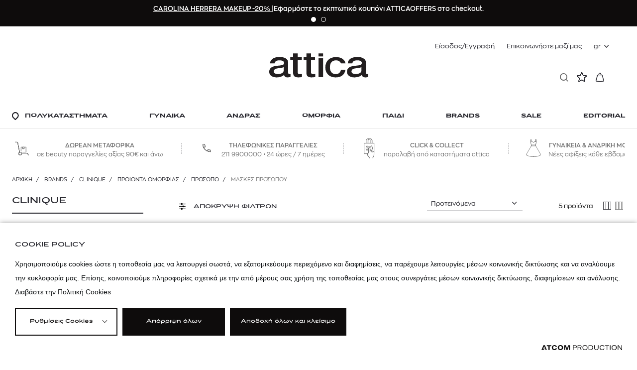

--- FILE ---
content_type: text/css
request_url: https://www.atticadps.gr/Content/css/main.min.css?v=DbeTJ96brIxzyy35kl5jkKLFwinHHrPSQtLVCeu9IUg&k=web-688fb7dc7d
body_size: 119662
content:
@charset "UTF-8";:root{--mobFiltersHeight:100%;--gridSpace:24px;--gridSpaceB:64px;--iconButtonSpace:8px;--headerHeight:205px;--sectionSpaceH:160px;--featuredimg:50%;--windowHeight:100%;--windowVisualHeight:100%;--menuitemspace:12px}.slick-slider{position:relative;display:block;box-sizing:border-box;-webkit-touch-callout:none;-webkit-user-select:none;-moz-user-select:none;user-select:none;touch-action:pan-y;-webkit-tap-highlight-color:transparent}.slick-list{position:relative;overflow:hidden;display:block;margin:0;padding:0}.slick-list:focus{outline:0}.slick-list.dragging{cursor:pointer;cursor:hand}.slick-slider .slick-list,.slick-slider .slick-track{-webkit-transform:translate3d(0,0,0);transform:translate3d(0,0,0)}.slick-track{position:relative;left:0;top:0;display:block;margin-left:auto;margin-right:auto}.slick-track:after,.slick-track:before{content:"";display:table}.slick-track:after{clear:both}.slick-loading .slick-track{visibility:hidden}.slick-slide{float:left;height:100%;min-height:1px;display:none}[dir=rtl] .slick-slide{float:right}.slick-slide img{display:block;margin:0 auto}.slick-slide.slick-loading img{display:none}.slick-slide.dragging img{pointer-events:none}.slick-initialized .slick-slide{display:block}.slick-loading .slick-slide{visibility:hidden}.slick-vertical .slick-slide{display:block;height:auto;border:1px solid transparent}.slick-arrow.slick-hidden{display:none}.slick-loading .slick-list{background:#fff}@font-face{font-family:slick;src:url(fonts/slick.eot?v=DbeTJ96brIxzyy35kl5jkKLFwinHHrPSQtLVCeu9IUg&k=web-688fb7dc7d);src:url(fonts/slick.eot?&v=DbeTJ96brIxzyy35kl5jkKLFwinHHrPSQtLVCeu9IUg&k=web-688fb7dc7d#iefix) format("embedded-opentype"),url(fonts/slick.woff?v=DbeTJ96brIxzyy35kl5jkKLFwinHHrPSQtLVCeu9IUg&k=web-688fb7dc7d) format("woff"),url(fonts/slick.ttf?v=DbeTJ96brIxzyy35kl5jkKLFwinHHrPSQtLVCeu9IUg&k=web-688fb7dc7d) format("truetype"),url(fonts/slick.svg?v=DbeTJ96brIxzyy35kl5jkKLFwinHHrPSQtLVCeu9IUg&k=web-688fb7dc7d#slick) format("svg");font-weight:400;font-style:normal}.slick-next,.slick-prev{position:absolute;display:block;height:20px;width:20px;line-height:0;font-size:0;cursor:pointer;background:0 0;color:transparent;top:50%;-webkit-transform:translate(0,-50%);transform:translate(0,-50%);padding:0;border:none;outline:0}.slick-next:focus,.slick-next:hover,.slick-prev:focus,.slick-prev:hover{outline:0;background:0 0;color:transparent}.slick-next:focus:before,.slick-next:hover:before,.slick-prev:focus:before,.slick-prev:hover:before{opacity:1}.slick-next.slick-disabled:before,.slick-prev.slick-disabled:before{opacity:.25}.slick-next:before,.slick-prev:before{font-family:slick;font-size:20px;line-height:1;color:#fff;opacity:.75;-webkit-font-smoothing:antialiased;-moz-osx-font-smoothing:grayscale}.slick-prev{left:-25px}[dir=rtl] .slick-prev{left:auto;right:-25px}.slick-prev:before{content:"←"}[dir=rtl] .slick-prev:before{content:"→"}.slick-next{right:-25px}[dir=rtl] .slick-next{left:-25px;right:auto}.slick-next:before{content:"→"}[dir=rtl] .slick-next:before{content:"←"}.slick-dotted.slick-slider{margin-bottom:30px}.slick-dots{position:absolute;bottom:-25px;list-style:none;display:block;text-align:center;padding:0;margin:0;width:100%}.slick-dots li{position:relative;display:inline-block;height:20px;width:20px;margin:0 5px;padding:0;cursor:pointer}.slick-dots li button{border:0;background:0 0;display:block;height:20px;width:20px;outline:0;line-height:0;font-size:0;color:transparent;padding:5px;cursor:pointer}.slick-dots li button:focus,.slick-dots li button:hover{outline:0}.slick-dots li button:focus:before,.slick-dots li button:hover:before{opacity:1}.slick-dots li button:before{position:absolute;top:0;left:0;content:"•";width:20px;height:20px;font-family:slick;font-size:6px;line-height:20px;text-align:center;color:#000;opacity:.25;-webkit-font-smoothing:antialiased;-moz-osx-font-smoothing:grayscale}.slick-dots li.slick-active button:before{color:#000;opacity:.75}.flatpickr-calendar{background:0 0;opacity:0;display:none;text-align:center;visibility:hidden;padding:0;-webkit-animation:none;animation:none;direction:ltr;border:0;font-size:14px;line-height:24px;border-radius:5px;position:absolute;width:307.875px;box-sizing:border-box;touch-action:manipulation;background:#fff;box-shadow:1px 0 0 #e6e6e6,-1px 0 0 #e6e6e6,0 1px 0 #e6e6e6,0 -1px 0 #e6e6e6,0 3px 13px rgba(0,0,0,.08)}.flatpickr-calendar.inline,.flatpickr-calendar.open{opacity:1;max-height:640px;visibility:visible}.flatpickr-calendar.open{display:inline-block;z-index:99999}.flatpickr-calendar.animate.open{-webkit-animation:fpFadeInDown .3s cubic-bezier(.23,1,.32,1);animation:fpFadeInDown .3s cubic-bezier(.23,1,.32,1)}.flatpickr-calendar.inline{display:block;position:relative;top:2px}.flatpickr-calendar.static{position:absolute;top:calc(100% + 6px)}.flatpickr-calendar.static.open{z-index:999;display:block}.flatpickr-calendar.multiMonth .flatpickr-days .dayContainer:nth-child(n+1) .flatpickr-day.inRange:nth-child(7n+7){box-shadow:none!important}.flatpickr-calendar.multiMonth .flatpickr-days .dayContainer:nth-child(n+2) .flatpickr-day.inRange:nth-child(7n+1){box-shadow:-2px 0 0 #e6e6e6,5px 0 0 #e6e6e6}.flatpickr-calendar .hasTime .dayContainer,.flatpickr-calendar .hasWeeks .dayContainer{border-bottom:0;border-bottom-right-radius:0;border-bottom-left-radius:0}.flatpickr-calendar .hasWeeks .dayContainer{border-left:0}.flatpickr-calendar.hasTime .flatpickr-time{height:40px;border-top:1px solid #e6e6e6}.flatpickr-calendar.noCalendar.hasTime .flatpickr-time{height:auto}.flatpickr-calendar:after,.flatpickr-calendar:before{position:absolute;display:block;pointer-events:none;border:solid transparent;content:"";height:0;width:0;left:22px}.flatpickr-calendar.arrowRight:after,.flatpickr-calendar.arrowRight:before,.flatpickr-calendar.rightMost:after,.flatpickr-calendar.rightMost:before{left:auto;right:22px}.flatpickr-calendar.arrowCenter:after,.flatpickr-calendar.arrowCenter:before{left:50%;right:50%}.flatpickr-calendar:before{border-width:5px;margin:0 -5px}.flatpickr-calendar:after{border-width:4px;margin:0 -4px}.flatpickr-calendar.arrowTop:after,.flatpickr-calendar.arrowTop:before{bottom:100%}.flatpickr-calendar.arrowTop:before{border-bottom-color:#e6e6e6}.flatpickr-calendar.arrowTop:after{border-bottom-color:#fff}.flatpickr-calendar.arrowBottom:after,.flatpickr-calendar.arrowBottom:before{top:100%}.flatpickr-calendar.arrowBottom:before{border-top-color:#e6e6e6}.flatpickr-calendar.arrowBottom:after{border-top-color:#fff}.flatpickr-calendar:focus{outline:0}.flatpickr-wrapper{position:relative;display:inline-block}.flatpickr-months{display:-webkit-flex;display:flex}.flatpickr-months .flatpickr-month{background:0 0;color:rgba(0,0,0,.9);fill:rgba(0,0,0,.9);height:34px;line-height:1;text-align:center;position:relative;-webkit-user-select:none;-moz-user-select:none;user-select:none;overflow:hidden;-webkit-flex:1;flex:1}.flatpickr-months .flatpickr-next-month,.flatpickr-months .flatpickr-prev-month{-webkit-user-select:none;-moz-user-select:none;user-select:none;text-decoration:none;cursor:pointer;position:absolute;top:0;height:34px;padding:10px;z-index:3;color:rgba(0,0,0,.9);fill:rgba(0,0,0,.9)}.flatpickr-months .flatpickr-next-month.flatpickr-disabled,.flatpickr-months .flatpickr-prev-month.flatpickr-disabled{display:none}.flatpickr-months .flatpickr-next-month i,.flatpickr-months .flatpickr-prev-month i{position:relative}.flatpickr-months .flatpickr-next-month.flatpickr-prev-month,.flatpickr-months .flatpickr-prev-month.flatpickr-prev-month{left:0}.flatpickr-months .flatpickr-next-month.flatpickr-next-month,.flatpickr-months .flatpickr-prev-month.flatpickr-next-month{right:0}.flatpickr-months .flatpickr-next-month:hover,.flatpickr-months .flatpickr-prev-month:hover{color:#959ea9}.flatpickr-months .flatpickr-next-month:hover svg,.flatpickr-months .flatpickr-prev-month:hover svg{fill:#747474}.flatpickr-months .flatpickr-next-month svg,.flatpickr-months .flatpickr-prev-month svg{width:14px;height:14px}.flatpickr-months .flatpickr-next-month svg path,.flatpickr-months .flatpickr-prev-month svg path{transition:fill .1s;fill:inherit}.numInputWrapper{position:relative;height:auto}.numInputWrapper input,.numInputWrapper span{display:inline-block}.numInputWrapper input{width:100%}.numInputWrapper input::-ms-clear{display:none}.numInputWrapper input::-webkit-inner-spin-button,.numInputWrapper input::-webkit-outer-spin-button{margin:0;-webkit-appearance:none}.numInputWrapper span{position:absolute;right:0;width:14px;padding:0 4px 0 2px;height:50%;line-height:50%;opacity:0;cursor:pointer;border:1px solid rgba(57,57,57,.15);box-sizing:border-box}.numInputWrapper span:hover{background:rgba(0,0,0,.1)}.numInputWrapper span:active{background:rgba(0,0,0,.2)}.numInputWrapper span:after{display:block;content:"";position:absolute}.numInputWrapper span.arrowUp{top:0;border-bottom:0}.numInputWrapper span.arrowUp:after{border-left:4px solid transparent;border-right:4px solid transparent;border-bottom:4px solid rgba(57,57,57,.6);top:26%}.numInputWrapper span.arrowDown{top:50%}.numInputWrapper span.arrowDown:after{border-left:4px solid transparent;border-right:4px solid transparent;border-top:4px solid rgba(57,57,57,.6);top:40%}.numInputWrapper span svg{width:inherit;height:auto}.numInputWrapper span svg path{fill:rgba(0,0,0,.5)}.numInputWrapper:hover{background:rgba(0,0,0,0)}.numInputWrapper:hover span{opacity:1}.flatpickr-current-month{font-size:135%;line-height:inherit;font-weight:300;color:inherit;position:absolute;width:75%;left:12.5%;padding:7.48px 0 0 0;line-height:1;height:34px;display:inline-block;text-align:center;-webkit-transform:translate3d(0,0,0);transform:translate3d(0,0,0);white-space:nowrap}.flatpickr-current-month span.cur-month{font-family:inherit;font-weight:700;color:inherit;display:inline-block;margin-left:.5ch;padding:0}.flatpickr-current-month span.cur-month:hover{background:rgba(0,0,0,.05)}.flatpickr-current-month .numInputWrapper{width:6ch;display:inline-block}.flatpickr-current-month .numInputWrapper span.arrowUp:after{border-bottom-color:rgba(0,0,0,.9)}.flatpickr-current-month .numInputWrapper span.arrowDown:after{border-top-color:rgba(0,0,0,.9)}.flatpickr-current-month input.cur-year{background:0 0;box-sizing:border-box;color:inherit;cursor:text;padding:0 0 0 .5ch;margin:0;display:inline-block;font-size:inherit;font-family:inherit;font-weight:300;line-height:inherit;height:auto;border:0;border-radius:0;vertical-align:initial;-webkit-appearance:textfield;-moz-appearance:textfield;appearance:textfield}.flatpickr-current-month input.cur-year:focus{outline:0}.flatpickr-current-month input.cur-year[disabled],.flatpickr-current-month input.cur-year[disabled]:hover{font-size:100%;color:rgba(0,0,0,.5);background:0 0;pointer-events:none}.flatpickr-current-month .flatpickr-monthDropdown-months{appearance:menulist;background:0 0;border:none;border-radius:0;box-sizing:border-box;color:inherit;cursor:pointer;font-size:inherit;font-family:inherit;font-weight:300;height:auto;line-height:inherit;margin:-1px 0 0 0;outline:0;padding:0;position:relative;vertical-align:initial;-webkit-box-sizing:border-box;-webkit-appearance:menulist;-moz-appearance:menulist;width:auto}.flatpickr-current-month .flatpickr-monthDropdown-months:active,.flatpickr-current-month .flatpickr-monthDropdown-months:focus{outline:0}.flatpickr-current-month .flatpickr-monthDropdown-months:hover{background-color:transparent}.flatpickr-current-month .flatpickr-monthDropdown-months .flatpickr-monthDropdown-month{background-color:transparent;outline:0;padding:0}.flatpickr-weekdays{background:0 0;text-align:center;overflow:hidden;width:100%;display:-webkit-flex;display:flex;-webkit-align-items:center;align-items:center;height:28px}.flatpickr-weekdays .flatpickr-weekdaycontainer{display:-webkit-flex;display:flex;-webkit-flex:1;flex:1}span.flatpickr-weekday{cursor:default;font-size:90%;background:0 0;color:rgba(0,0,0,.54);line-height:1;margin:0;text-align:center;display:block;-webkit-flex:1;flex:1;font-weight:bolder}.dayContainer,.flatpickr-weeks{padding:1px 0 0 0}.flatpickr-days{position:relative;overflow:hidden;display:-webkit-flex;display:flex;-webkit-align-items:flex-start;align-items:flex-start;width:307.875px}.flatpickr-days:focus{outline:0}.dayContainer{padding:0;outline:0;text-align:left;width:307.875px;min-width:307.875px;max-width:307.875px;box-sizing:border-box;display:inline-block;display:-webkit-flex;display:flex;-webkit-flex-wrap:wrap;flex-wrap:wrap;-ms-flex-wrap:wrap;-webkit-justify-content:space-around;justify-content:space-around;-webkit-transform:translate3d(0,0,0);transform:translate3d(0,0,0);opacity:1}.dayContainer+.dayContainer{box-shadow:-1px 0 0 #e6e6e6}.flatpickr-day{background:0 0;border:1px solid transparent;border-radius:150px;box-sizing:border-box;color:#393939;cursor:pointer;font-weight:400;width:14.2857143%;flex-basis:14.2857143%;max-width:39px;height:39px;line-height:39px;margin:0;display:inline-block;position:relative;-webkit-justify-content:center;justify-content:center;text-align:center}.flatpickr-day.inRange,.flatpickr-day.nextMonthDay.inRange,.flatpickr-day.nextMonthDay.today.inRange,.flatpickr-day.nextMonthDay:focus,.flatpickr-day.nextMonthDay:hover,.flatpickr-day.prevMonthDay.inRange,.flatpickr-day.prevMonthDay.today.inRange,.flatpickr-day.prevMonthDay:focus,.flatpickr-day.prevMonthDay:hover,.flatpickr-day.today.inRange,.flatpickr-day:focus,.flatpickr-day:hover{cursor:pointer;outline:0;background:#e6e6e6;border-color:#e6e6e6}.flatpickr-day.today{border-color:#959ea9}.flatpickr-day.today:focus,.flatpickr-day.today:hover{border-color:#959ea9;background:#959ea9;color:#fff}.flatpickr-day.endRange,.flatpickr-day.endRange.inRange,.flatpickr-day.endRange.nextMonthDay,.flatpickr-day.endRange.prevMonthDay,.flatpickr-day.endRange:focus,.flatpickr-day.endRange:hover,.flatpickr-day.selected,.flatpickr-day.selected.inRange,.flatpickr-day.selected.nextMonthDay,.flatpickr-day.selected.prevMonthDay,.flatpickr-day.selected:focus,.flatpickr-day.selected:hover,.flatpickr-day.startRange,.flatpickr-day.startRange.inRange,.flatpickr-day.startRange.nextMonthDay,.flatpickr-day.startRange.prevMonthDay,.flatpickr-day.startRange:focus,.flatpickr-day.startRange:hover{background:#27272e;box-shadow:none;color:#fff;border-color:#27272e}.flatpickr-day.endRange.startRange,.flatpickr-day.selected.startRange,.flatpickr-day.startRange.startRange{border-radius:50px 0 0 50px}.flatpickr-day.endRange.endRange,.flatpickr-day.selected.endRange,.flatpickr-day.startRange.endRange{border-radius:0 50px 50px 0}.flatpickr-day.endRange.startRange+.endRange:not(:nth-child(7n+1)),.flatpickr-day.selected.startRange+.endRange:not(:nth-child(7n+1)),.flatpickr-day.startRange.startRange+.endRange:not(:nth-child(7n+1)){box-shadow:-10px 0 0 #569ff7}.flatpickr-day.endRange.startRange.endRange,.flatpickr-day.selected.startRange.endRange,.flatpickr-day.startRange.startRange.endRange{border-radius:50px}.flatpickr-day.inRange{border-radius:0;box-shadow:-5px 0 0 #e6e6e6,5px 0 0 #e6e6e6}.flatpickr-day.flatpickr-disabled,.flatpickr-day.flatpickr-disabled:hover,.flatpickr-day.nextMonthDay,.flatpickr-day.notAllowed,.flatpickr-day.notAllowed.nextMonthDay,.flatpickr-day.notAllowed.prevMonthDay,.flatpickr-day.prevMonthDay{color:rgba(57,57,57,.3);background:0 0;border-color:transparent;cursor:default}.flatpickr-day.flatpickr-disabled,.flatpickr-day.flatpickr-disabled:hover{cursor:not-allowed;color:rgba(57,57,57,.1)}.flatpickr-day.week.selected{border-radius:0;box-shadow:-5px 0 0 #569ff7,5px 0 0 #569ff7}.flatpickr-day.hidden{visibility:hidden}.rangeMode .flatpickr-day{margin-top:1px}.flatpickr-weekwrapper{float:left}.flatpickr-weekwrapper .flatpickr-weeks{padding:0 12px;box-shadow:1px 0 0 #e6e6e6}.flatpickr-weekwrapper .flatpickr-weekday{float:none;width:100%;line-height:28px}.flatpickr-weekwrapper span.flatpickr-day,.flatpickr-weekwrapper span.flatpickr-day:hover{display:block;width:100%;max-width:none;color:rgba(57,57,57,.3);background:0 0;cursor:default;border:none}.flatpickr-innerContainer{display:block;display:-webkit-flex;display:flex;box-sizing:border-box;overflow:hidden}.flatpickr-rContainer{display:inline-block;padding:0;box-sizing:border-box}.flatpickr-time{text-align:center;outline:0;display:block;height:0;line-height:40px;max-height:40px;box-sizing:border-box;overflow:hidden;display:-webkit-flex;display:flex}.flatpickr-time:after{content:"";display:table;clear:both}.flatpickr-time .numInputWrapper{-webkit-flex:1;flex:1;width:40%;height:40px;float:left}.flatpickr-time .numInputWrapper span.arrowUp:after{border-bottom-color:#393939}.flatpickr-time .numInputWrapper span.arrowDown:after{border-top-color:#393939}.flatpickr-time.hasSeconds .numInputWrapper{width:26%}.flatpickr-time.time24hr .numInputWrapper{width:49%}.flatpickr-time input{background:0 0;box-shadow:none;border:0;border-radius:0;text-align:center;margin:0;padding:0;height:inherit;line-height:inherit;color:#393939;font-size:14px;position:relative;box-sizing:border-box;-webkit-appearance:textfield;-moz-appearance:textfield;appearance:textfield}.flatpickr-time input.flatpickr-hour{font-weight:700}.flatpickr-time input.flatpickr-minute,.flatpickr-time input.flatpickr-second{font-weight:400}.flatpickr-time input:focus{outline:0;border:0}.flatpickr-time .flatpickr-am-pm,.flatpickr-time .flatpickr-time-separator{height:inherit;float:left;line-height:inherit;color:#393939;font-weight:700;width:2%;-webkit-user-select:none;-moz-user-select:none;user-select:none;-webkit-align-self:center;align-self:center}.flatpickr-time .flatpickr-am-pm{outline:0;width:18%;cursor:pointer;text-align:center;font-weight:400}.flatpickr-time .flatpickr-am-pm:focus,.flatpickr-time .flatpickr-am-pm:hover,.flatpickr-time input:focus,.flatpickr-time input:hover{background:trannsparent}.flatpickr-input[readonly]{cursor:pointer}@-webkit-keyframes fpFadeInDown{from{opacity:0;-webkit-transform:translate3d(0,-20px,0);transform:translate3d(0,-20px,0)}to{opacity:1;-webkit-transform:translate3d(0,0,0);transform:translate3d(0,0,0)}}@keyframes fpFadeInDown{from{opacity:0;-webkit-transform:translate3d(0,-20px,0);transform:translate3d(0,-20px,0)}to{opacity:1;-webkit-transform:translate3d(0,0,0);transform:translate3d(0,0,0)}}/*! normalize.css v5.0.0 | MIT License | github.com/necolas/normalize.css */html{font-family:sans-serif;line-height:1.15;-webkit-text-size-adjust:100%}body{margin:0}article,aside,footer,header,nav,section{display:block}h1{font-size:2em;margin:.67em 0}figcaption,figure,main{display:block}figure{margin:1em 40px}hr{box-sizing:content-box;height:0;overflow:visible}pre{font-family:monospace,monospace;font-size:1em}a{background-color:transparent;-webkit-text-decoration-skip:objects}a:active,a:hover{outline-width:0}abbr[title]{border-bottom:none;text-decoration:underline;-webkit-text-decoration:underline dotted;text-decoration:underline dotted}code,kbd,samp{font-family:monospace,monospace;font-size:1em}dfn{font-style:italic}mark{background-color:#ff0;color:#000}small{font-size:80%}sub,sup{font-size:75%;line-height:0;position:relative;vertical-align:baseline}sub{bottom:-.25em}sup{top:-.5em}audio,video{display:inline-block}audio:not([controls]){display:none;height:0}img{border-style:none}svg:not(:root){overflow:hidden}button,input,optgroup,select,textarea{font-family:ZonaPro,Arial,sans-serif;font-size:100%;line-height:1.15;margin:0;border-radius:0;box-shadow:none;text-shadow:none}button,input{overflow:visible}button,select{text-transform:none}[type=reset],[type=submit],button,html [type=button]{-webkit-appearance:button}[type=button]::-moz-focus-inner,[type=reset]::-moz-focus-inner,[type=submit]::-moz-focus-inner,button::-moz-focus-inner{border-style:none;padding:0}[type=button]:-moz-focusring,[type=reset]:-moz-focusring,[type=submit]:-moz-focusring,button:-moz-focusring{outline:1px dotted ButtonText}fieldset{border:1px solid silver;margin:0 2px;padding:.35em .625em .75em}legend{box-sizing:border-box;color:inherit;display:table;max-width:100%;padding:0;white-space:normal}progress{display:inline-block;vertical-align:baseline}textarea{overflow:auto}[type=checkbox],[type=radio]{box-sizing:border-box;padding:0}[type=number]::-webkit-inner-spin-button,[type=number]::-webkit-outer-spin-button{height:auto}[type=search]{-webkit-appearance:textfield;outline-offset:-2px}[type=search]::-webkit-search-cancel-button,[type=search]::-webkit-search-decoration{-webkit-appearance:none}::-webkit-file-upload-button{-webkit-appearance:button;font:inherit}details,menu{display:block}summary{display:list-item}canvas{display:inline-block}template{display:none}[hidden]{display:none}.noUi-target,.noUi-target *{-webkit-touch-callout:none;-webkit-tap-highlight-color:transparent;-webkit-user-select:none;touch-action:none;-moz-user-select:none;user-select:none;box-sizing:border-box}.noUi-target{position:relative}.noUi-base,.noUi-connects{width:100%;height:100%;position:relative;z-index:1}.noUi-connects{overflow:hidden;z-index:0}.noUi-connect,.noUi-origin{will-change:transform;position:absolute;z-index:1;top:0;right:0;-webkit-transform-origin:0 0;-webkit-transform-style:preserve-3d;transform-origin:0 0;-webkit-transform-style:flat;transform-style:flat}.noUi-connect{height:100%;width:100%}.noUi-origin{height:10%;width:10%}.noUi-txt-dir-rtl.noUi-horizontal .noUi-origin{left:0;right:auto}.noUi-vertical .noUi-origin{width:0}.noUi-horizontal .noUi-origin{height:0}.noUi-handle{-webkit-backface-visibility:hidden;backface-visibility:hidden;position:absolute}.noUi-touch-area{height:100%;width:100%}.noUi-state-tap .noUi-connect,.noUi-state-tap .noUi-origin{transition:-webkit-transform .3s;transition:transform .3s;transition:transform .3s,-webkit-transform .3s}.noUi-state-drag *{cursor:inherit!important}.noUi-horizontal{height:18px}.noUi-horizontal .noUi-handle{width:34px;height:28px;right:-17px;top:-6px}.noUi-vertical{width:18px}.noUi-vertical .noUi-handle{width:28px;height:34px;right:-6px;top:-17px}.noUi-txt-dir-rtl.noUi-horizontal .noUi-handle{left:-17px;right:auto}.noUi-target{background:#fafafa;border-radius:4px;border:1px solid #d3d3d3;box-shadow:inset 0 1px 1px #f0f0f0,0 3px 6px -5px #bbb}.noUi-connects{border-radius:3px}.noUi-connect{background:#3fb8af}.noUi-draggable{cursor:ew-resize}.noUi-vertical .noUi-draggable{cursor:ns-resize}.noUi-handle{border:1px solid #d9d9d9;border-radius:3px;background:#fff;cursor:default;box-shadow:inset 0 0 1px #fff,inset 0 1px 7px #ebebeb,0 3px 6px -3px #bbb;outline:0}.noUi-active{box-shadow:inset 0 0 1px #fff,inset 0 1px 7px #ddd,0 3px 6px -3px #bbb}.noUi-handle:after,.noUi-handle:before{content:"";display:block;position:absolute;height:14px;width:1px;background:#e8e7e6;left:14px;top:6px}.noUi-handle:after{left:17px}.noUi-vertical .noUi-handle:after,.noUi-vertical .noUi-handle:before{width:14px;height:1px;left:6px;top:14px}.noUi-vertical .noUi-handle:after{top:17px}[disabled] .noUi-connect{background:#b8b8b8}[disabled] .noUi-handle,[disabled].noUi-handle,[disabled].noUi-target{cursor:not-allowed}.noUi-pips,.noUi-pips *{box-sizing:border-box}.noUi-pips{position:absolute;color:#999}.noUi-value{position:absolute;white-space:nowrap;text-align:center}.noUi-value-sub{color:#ccc;font-size:10px}.noUi-marker{position:absolute;background:#ccc}.noUi-marker-sub{background:#aaa}.noUi-marker-large{background:#aaa}.noUi-pips-horizontal{padding:10px 0;height:80px;top:100%;left:0;width:100%}.noUi-value-horizontal{-webkit-transform:translate(-50%,50%);transform:translate(-50%,50%)}.noUi-rtl .noUi-value-horizontal{-webkit-transform:translate(50%,50%);transform:translate(50%,50%)}.noUi-marker-horizontal.noUi-marker{margin-left:-1px;width:2px;height:5px}.noUi-marker-horizontal.noUi-marker-sub{height:10px}.noUi-marker-horizontal.noUi-marker-large{height:15px}.noUi-pips-vertical{padding:0 10px;height:100%;top:0;left:100%}.noUi-value-vertical{-webkit-transform:translate(0,-50%);transform:translate(0,-50%);padding-left:25px}.noUi-rtl .noUi-value-vertical{-webkit-transform:translate(0,50%);transform:translate(0,50%)}.noUi-marker-vertical.noUi-marker{width:5px;height:2px;margin-top:-1px}.noUi-marker-vertical.noUi-marker-sub{width:10px}.noUi-marker-vertical.noUi-marker-large{width:15px}.noUi-tooltip{display:block;position:absolute;border:1px solid #d9d9d9;border-radius:3px;background:#fff;color:#000;padding:5px;text-align:center;white-space:nowrap}.noUi-horizontal .noUi-tooltip{-webkit-transform:translate(-50%,0);transform:translate(-50%,0);left:50%;bottom:120%}.noUi-vertical .noUi-tooltip{-webkit-transform:translate(0,-50%);transform:translate(0,-50%);top:50%;right:120%}.noUi-horizontal .noUi-origin>.noUi-tooltip{-webkit-transform:translate(50%,0);transform:translate(50%,0);left:auto;bottom:10px}.noUi-vertical .noUi-origin>.noUi-tooltip{-webkit-transform:translate(0,-18px);transform:translate(0,-18px);top:auto;right:28px}@font-face{font-family:swiper-icons;src:url("data:application/font-woff;charset=utf-8;base64, [base64]//wADZ2x5ZgAAAywAAADMAAAD2MHtryVoZWFkAAABbAAAADAAAAA2E2+eoWhoZWEAAAGcAAAAHwAAACQC9gDzaG10eAAAAigAAAAZAAAArgJkABFsb2NhAAAC0AAAAFoAAABaFQAUGG1heHAAAAG8AAAAHwAAACAAcABAbmFtZQAAA/gAAAE5AAACXvFdBwlwb3N0AAAFNAAAAGIAAACE5s74hXjaY2BkYGAAYpf5Hu/j+W2+MnAzMYDAzaX6QjD6/4//Bxj5GA8AuRwMYGkAPywL13jaY2BkYGA88P8Agx4j+/8fQDYfA1AEBWgDAIB2BOoAeNpjYGRgYNBh4GdgYgABEMnIABJzYNADCQAACWgAsQB42mNgYfzCOIGBlYGB0YcxjYGBwR1Kf2WQZGhhYGBiYGVmgAFGBiQQkOaawtDAoMBQxXjg/wEGPcYDDA4wNUA2CCgwsAAAO4EL6gAAeNpj2M0gyAACqxgGNWBkZ2D4/wMA+xkDdgAAAHjaY2BgYGaAYBkGRgYQiAHyGMF8FgYHIM3DwMHABGQrMOgyWDLEM1T9/w8UBfEMgLzE////P/5//f/V/xv+r4eaAAeMbAxwIUYmIMHEgKYAYjUcsDAwsLKxc3BycfPw8jEQA/[base64]/uznmfPFBNODM2K7MTQ45YEAZqGP81AmGGcF3iPqOop0r1SPTaTbVkfUe4HXj97wYE+yNwWYxwWu4v1ugWHgo3S1XdZEVqWM7ET0cfnLGxWfkgR42o2PvWrDMBSFj/IHLaF0zKjRgdiVMwScNRAoWUoH78Y2icB/yIY09An6AH2Bdu/UB+yxopYshQiEvnvu0dURgDt8QeC8PDw7Fpji3fEA4z/PEJ6YOB5hKh4dj3EvXhxPqH/SKUY3rJ7srZ4FZnh1PMAtPhwP6fl2PMJMPDgeQ4rY8YT6Gzao0eAEA409DuggmTnFnOcSCiEiLMgxCiTI6Cq5DZUd3Qmp10vO0LaLTd2cjN4fOumlc7lUYbSQcZFkutRG7g6JKZKy0RmdLY680CDnEJ+UMkpFFe1RN7nxdVpXrC4aTtnaurOnYercZg2YVmLN/d/gczfEimrE/fs/bOuq29Zmn8tloORaXgZgGa78yO9/cnXm2BpaGvq25Dv9S4E9+5SIc9PqupJKhYFSSl47+Qcr1mYNAAAAeNptw0cKwkAAAMDZJA8Q7OUJvkLsPfZ6zFVERPy8qHh2YER+3i/BP83vIBLLySsoKimrqKqpa2hp6+jq6RsYGhmbmJqZSy0sraxtbO3sHRydnEMU4uR6yx7JJXveP7WrDycAAAAAAAH//wACeNpjYGRgYOABYhkgZgJCZgZNBkYGLQZtIJsFLMYAAAw3ALgAeNolizEKgDAQBCchRbC2sFER0YD6qVQiBCv/H9ezGI6Z5XBAw8CBK/m5iQQVauVbXLnOrMZv2oLdKFa8Pjuru2hJzGabmOSLzNMzvutpB3N42mNgZGBg4GKQYzBhYMxJLMlj4GBgAYow/P/PAJJhLM6sSoWKfWCAAwDAjgbRAAB42mNgYGBkAIIbCZo5IPrmUn0hGA0AO8EFTQAA") format("woff");font-weight:400;font-style:normal}:root{--swiper-theme-color:#14c1ff}.swiper-container{margin-left:auto;margin-right:auto;position:relative;overflow:hidden;list-style:none;padding:0;z-index:1}.swiper-container-vertical>.swiper-wrapper{flex-direction:column}.swiper-wrapper{position:relative;width:100%;height:100%;z-index:1;display:flex;transition-property:-webkit-transform;transition-property:transform;transition-property:transform,-webkit-transform;box-sizing:content-box}.swiper-container-android .swiper-slide,.swiper-wrapper{-webkit-transform:translate3d(0,0,0);transform:translate3d(0,0,0)}.swiper-container-multirow>.swiper-wrapper{flex-wrap:wrap}.swiper-container-multirow-column>.swiper-wrapper{flex-wrap:wrap;flex-direction:column}.swiper-container-free-mode>.swiper-wrapper{transition-timing-function:ease-out;margin:0 auto}.swiper-container-pointer-events{touch-action:pan-y}.swiper-container-pointer-events.swiper-container-vertical{touch-action:pan-x}.swiper-slide{flex-shrink:0;width:100%;height:100%;position:relative;transition-property:-webkit-transform;transition-property:transform;transition-property:transform,-webkit-transform}.swiper-slide-invisible-blank{visibility:hidden}.swiper-container-autoheight,.swiper-container-autoheight .swiper-slide{height:auto}.swiper-container-autoheight .swiper-wrapper{align-items:flex-start;transition-property:height,-webkit-transform;transition-property:transform,height;transition-property:transform,height,-webkit-transform}.swiper-container-3d{-webkit-perspective:1200px;perspective:1200px}.swiper-container-3d .swiper-cube-shadow,.swiper-container-3d .swiper-slide,.swiper-container-3d .swiper-slide-shadow-bottom,.swiper-container-3d .swiper-slide-shadow-left,.swiper-container-3d .swiper-slide-shadow-right,.swiper-container-3d .swiper-slide-shadow-top,.swiper-container-3d .swiper-wrapper{-webkit-transform-style:preserve-3d;transform-style:preserve-3d}.swiper-container-3d .swiper-slide-shadow-bottom,.swiper-container-3d .swiper-slide-shadow-left,.swiper-container-3d .swiper-slide-shadow-right,.swiper-container-3d .swiper-slide-shadow-top{position:absolute;left:0;top:0;width:100%;height:100%;pointer-events:none;z-index:10}.swiper-container-3d .swiper-slide-shadow-left{background-image:linear-gradient(to left,rgba(0,0,0,.5),rgba(0,0,0,0))}.swiper-container-3d .swiper-slide-shadow-right{background-image:linear-gradient(to right,rgba(0,0,0,.5),rgba(0,0,0,0))}.swiper-container-3d .swiper-slide-shadow-top{background-image:linear-gradient(to top,rgba(0,0,0,.5),rgba(0,0,0,0))}.swiper-container-3d .swiper-slide-shadow-bottom{background-image:linear-gradient(to bottom,rgba(0,0,0,.5),rgba(0,0,0,0))}.swiper-container-css-mode>.swiper-wrapper{overflow:auto;scrollbar-width:none;-ms-overflow-style:none}.swiper-container-css-mode>.swiper-wrapper::-webkit-scrollbar{display:none}.swiper-container-css-mode>.swiper-wrapper>.swiper-slide{scroll-snap-align:start start}.swiper-container-horizontal.swiper-container-css-mode>.swiper-wrapper{scroll-snap-type:x mandatory}.swiper-container-vertical.swiper-container-css-mode>.swiper-wrapper{scroll-snap-type:y mandatory}:root{--swiper-navigation-size:44px}.swiper-button-next,.swiper-button-prev{position:absolute;top:50%;width:calc(var(--swiper-navigation-size)/ 44 * 27);height:var(--swiper-navigation-size);margin-top:calc(-1 * var(--swiper-navigation-size)/ 2);z-index:10;cursor:pointer;display:flex;align-items:center;justify-content:center;color:var(--swiper-navigation-color,var(--swiper-theme-color))}.swiper-button-next.swiper-button-disabled,.swiper-button-prev.swiper-button-disabled{opacity:0;cursor:auto;pointer-events:none}.swiper-button-next:after,.swiper-button-prev:after{font-family:swiper-icons;font-size:var(--swiper-navigation-size);text-transform:none!important;letter-spacing:0;text-transform:none;font-variant:initial;line-height:1}.swiper-button-prev,.swiper-container-rtl .swiper-button-next{left:10px;right:auto}.swiper-button-prev:after,.swiper-container-rtl .swiper-button-next:after{content:"prev"}.swiper-button-next,.swiper-container-rtl .swiper-button-prev{right:10px;left:auto}.swiper-button-next:after,.swiper-container-rtl .swiper-button-prev:after{content:"next"}.swiper-button-next.swiper-button-white,.swiper-button-prev.swiper-button-white{--swiper-navigation-color:#ffffff}.swiper-button-next.swiper-button-black,.swiper-button-prev.swiper-button-black{--swiper-navigation-color:#000000}.swiper-button-lock{display:none}.swiper-pagination{position:absolute;text-align:center;transition:.3s opacity;-webkit-transform:translate3d(0,0,0);transform:translate3d(0,0,0);z-index:10}.swiper-pagination.swiper-pagination-hidden{opacity:0}.swiper-container-horizontal>.swiper-pagination-bullets,.swiper-pagination-custom,.swiper-pagination-fraction{bottom:10px;left:0;width:100%}.swiper-pagination-bullets-dynamic{overflow:hidden;font-size:0}.swiper-pagination-bullets-dynamic .swiper-pagination-bullet{-webkit-transform:scale(.33);transform:scale(.33);position:relative}.swiper-pagination-bullets-dynamic .swiper-pagination-bullet-active{-webkit-transform:scale(1);transform:scale(1)}.swiper-pagination-bullets-dynamic .swiper-pagination-bullet-active-main{-webkit-transform:scale(1);transform:scale(1)}.swiper-pagination-bullets-dynamic .swiper-pagination-bullet-active-prev{-webkit-transform:scale(.66);transform:scale(.66)}.swiper-pagination-bullets-dynamic .swiper-pagination-bullet-active-prev-prev{-webkit-transform:scale(.33);transform:scale(.33)}.swiper-pagination-bullets-dynamic .swiper-pagination-bullet-active-next{-webkit-transform:scale(.66);transform:scale(.66)}.swiper-pagination-bullets-dynamic .swiper-pagination-bullet-active-next-next{-webkit-transform:scale(.33);transform:scale(.33)}.swiper-pagination-bullet{width:8px;height:8px;display:inline-block;border-radius:50%;background:#000;opacity:.2}button.swiper-pagination-bullet{border:none;margin:0;padding:0;box-shadow:none;-webkit-appearance:none;-moz-appearance:none;appearance:none}.swiper-pagination-clickable .swiper-pagination-bullet{cursor:pointer}.swiper-pagination-bullet-active{opacity:1;background:var(--swiper-pagination-color,var(--swiper-theme-color))}.swiper-container-vertical>.swiper-pagination-bullets{right:10px;top:50%;-webkit-transform:translate3d(0,-50%,0);transform:translate3d(0,-50%,0)}.swiper-container-vertical>.swiper-pagination-bullets .swiper-pagination-bullet{margin:6px 0;display:block}.swiper-container-vertical>.swiper-pagination-bullets.swiper-pagination-bullets-dynamic{top:50%;-webkit-transform:translateY(-50%);transform:translateY(-50%);width:8px}.swiper-container-vertical>.swiper-pagination-bullets.swiper-pagination-bullets-dynamic .swiper-pagination-bullet{display:inline-block;transition:.2s top,.2s -webkit-transform;transition:.2s transform,.2s top;transition:.2s transform,.2s top,.2s -webkit-transform}.swiper-container-horizontal>.swiper-pagination-bullets .swiper-pagination-bullet{margin:0 4px}.swiper-container-horizontal>.swiper-pagination-bullets.swiper-pagination-bullets-dynamic{left:50%;-webkit-transform:translateX(-50%);transform:translateX(-50%);white-space:nowrap}.swiper-container-horizontal>.swiper-pagination-bullets.swiper-pagination-bullets-dynamic .swiper-pagination-bullet{transition:.2s left,.2s -webkit-transform;transition:.2s transform,.2s left;transition:.2s transform,.2s left,.2s -webkit-transform}.swiper-container-horizontal.swiper-container-rtl>.swiper-pagination-bullets-dynamic .swiper-pagination-bullet{transition:.2s right,.2s -webkit-transform;transition:.2s transform,.2s right;transition:.2s transform,.2s right,.2s -webkit-transform}.swiper-pagination-progressbar{background:rgba(0,0,0,.25);position:absolute}.swiper-pagination-progressbar .swiper-pagination-progressbar-fill{background:var(--swiper-pagination-color,var(--swiper-theme-color));position:absolute;left:0;top:0;width:100%;height:100%;-webkit-transform:scale(0);transform:scale(0);-webkit-transform-origin:left top;transform-origin:left top}.swiper-container-rtl .swiper-pagination-progressbar .swiper-pagination-progressbar-fill{-webkit-transform-origin:right top;transform-origin:right top}.swiper-container-horizontal>.swiper-pagination-progressbar,.swiper-container-vertical>.swiper-pagination-progressbar.swiper-pagination-progressbar-opposite{width:100%;height:4px;left:0;top:0}.swiper-container-horizontal>.swiper-pagination-progressbar.swiper-pagination-progressbar-opposite,.swiper-container-vertical>.swiper-pagination-progressbar{width:4px;height:100%;left:0;top:0}.swiper-pagination-white{--swiper-pagination-color:#ffffff}.swiper-pagination-black{--swiper-pagination-color:#000000}.swiper-pagination-lock{display:none}.swiper-container .swiper-notification{position:absolute;left:0;top:0;pointer-events:none;opacity:0;z-index:-1000}.swiper-container-fade.swiper-container-free-mode .swiper-slide{transition-timing-function:ease-out}.swiper-container-fade .swiper-slide{pointer-events:none;transition-property:opacity}.swiper-container-fade .swiper-slide .swiper-slide{pointer-events:none}.swiper-container-fade .swiper-slide-active,.swiper-container-fade .swiper-slide-active .swiper-slide-active{pointer-events:auto}@-webkit-keyframes fadeIn{from{opacity:0}to{opacity:1}}@keyframes fadeIn{from{opacity:0}to{opacity:1}}@-webkit-keyframes fadeOut{from{opacity:1}to{opacity:0}}@keyframes fadeOut{from{opacity:1}to{opacity:0}}@-webkit-keyframes scaleOut{from{-webkit-transform:scale(1);transform:scale(1)}to{-webkit-transform:scale(1.05);transform:scale(1.05)}}@keyframes scaleOut{from{-webkit-transform:scale(1);transform:scale(1)}to{-webkit-transform:scale(1.05);transform:scale(1.05)}}@-webkit-keyframes maskOn{from{-webkit-clip-path:polygon(0 100%,100% 100%,100% 100%,0 100%);clip-path:polygon(0 100%,100% 100%,100% 100%,0 100%)}to{-webkit-clip-path:polygon(0 0,100% 0,100% 100%,0 100%);clip-path:polygon(0 0,100% 0,100% 100%,0 100%)}}@keyframes maskOn{from{-webkit-clip-path:polygon(0 100%,100% 100%,100% 100%,0 100%);clip-path:polygon(0 100%,100% 100%,100% 100%,0 100%)}to{-webkit-clip-path:polygon(0 0,100% 0,100% 100%,0 100%);clip-path:polygon(0 0,100% 0,100% 100%,0 100%)}}@-webkit-keyframes maskOnFromTop{from{-webkit-clip-path:polygon(0 0,100% 0,100% 0,0 0);clip-path:polygon(0 0,100% 0,100% 0,0 0)}to{-webkit-clip-path:polygon(0 0,100% 0,100% 100%,0 100%);clip-path:polygon(0 0,100% 0,100% 100%,0 100%)}}@keyframes maskOnFromTop{from{-webkit-clip-path:polygon(0 0,100% 0,100% 0,0 0);clip-path:polygon(0 0,100% 0,100% 0,0 0)}to{-webkit-clip-path:polygon(0 0,100% 0,100% 100%,0 100%);clip-path:polygon(0 0,100% 0,100% 100%,0 100%)}}@-webkit-keyframes maskOff{from{-webkit-clip-path:polygon(0 0,100% 0,100% 100%,0 100%);clip-path:polygon(0 0,100% 0,100% 100%,0 100%)}to{-webkit-clip-path:polygon(0 0,100% 0,100% 0,0 0);clip-path:polygon(0 0,100% 0,100% 0,0 0)}}@keyframes maskOff{from{-webkit-clip-path:polygon(0 0,100% 0,100% 100%,0 100%);clip-path:polygon(0 0,100% 0,100% 100%,0 100%)}to{-webkit-clip-path:polygon(0 0,100% 0,100% 0,0 0);clip-path:polygon(0 0,100% 0,100% 0,0 0)}}@-webkit-keyframes maskOnHorizontal{from{-webkit-clip-path:polygon(0 0,0 0,0 100%,0 100%);clip-path:polygon(0 0,0 0,0 100%,0 100%)}to{-webkit-clip-path:polygon(0 0,100% 0,100% 100%,0 100%);clip-path:polygon(0 0,100% 0,100% 100%,0 100%)}}@keyframes maskOnHorizontal{from{-webkit-clip-path:polygon(0 0,0 0,0 100%,0 100%);clip-path:polygon(0 0,0 0,0 100%,0 100%)}to{-webkit-clip-path:polygon(0 0,100% 0,100% 100%,0 100%);clip-path:polygon(0 0,100% 0,100% 100%,0 100%)}}@-webkit-keyframes maskOnHorizontalReverse{from{-webkit-clip-path:polygon(100% 0,100% 0,100% 100%,100% 100%);clip-path:polygon(100% 0,100% 0,100% 100%,100% 100%)}to{-webkit-clip-path:polygon(0 0,100% 0,100% 100%,0 100%);clip-path:polygon(0 0,100% 0,100% 100%,0 100%)}}@keyframes maskOnHorizontalReverse{from{-webkit-clip-path:polygon(100% 0,100% 0,100% 100%,100% 100%);clip-path:polygon(100% 0,100% 0,100% 100%,100% 100%)}to{-webkit-clip-path:polygon(0 0,100% 0,100% 100%,0 100%);clip-path:polygon(0 0,100% 0,100% 100%,0 100%)}}@-webkit-keyframes maskOffHorizontal{from{-webkit-clip-path:polygon(0 0,100% 0,100% 100%,0 100%);clip-path:polygon(0 0,100% 0,100% 100%,0 100%)}to{-webkit-clip-path:polygon(100% 0,100% 0,100% 100%,100% 100%);clip-path:polygon(100% 0,100% 0,100% 100%,100% 100%)}}@keyframes maskOffHorizontal{from{-webkit-clip-path:polygon(0 0,100% 0,100% 100%,0 100%);clip-path:polygon(0 0,100% 0,100% 100%,0 100%)}to{-webkit-clip-path:polygon(100% 0,100% 0,100% 100%,100% 100%);clip-path:polygon(100% 0,100% 0,100% 100%,100% 100%)}}@-webkit-keyframes slideUp{from{-webkit-transform:translateY(200%);transform:translateY(200%)}to{-webkit-transform:translateY(0);transform:translateY(0)}}@keyframes slideUp{from{-webkit-transform:translateY(200%);transform:translateY(200%)}to{-webkit-transform:translateY(0);transform:translateY(0)}}@-webkit-keyframes slideOut{from{-webkit-transform:translateY(0);transform:translateY(0)}to{-webkit-transform:translateY(-200%);transform:translateY(-200%)}}@keyframes slideOut{from{-webkit-transform:translateY(0);transform:translateY(0)}to{-webkit-transform:translateY(-200%);transform:translateY(-200%)}}@-webkit-keyframes maskInOut{0%{-webkit-transform:scaleX(0);transform:scaleX(0);-webkit-transform-origin:0 0;transform-origin:0 0}50%{-webkit-transform:scaleX(100%);transform:scaleX(100%);-webkit-transform-origin:0 0;transform-origin:0 0}51%{-webkit-transform:scaleX(100%);transform:scaleX(100%);-webkit-transform-origin:100% 0;transform-origin:100% 0}100%{-webkit-transform:scaleX(0);transform:scaleX(0);-webkit-transform-origin:100% 0;transform-origin:100% 0}}@keyframes maskInOut{0%{-webkit-transform:scaleX(0);transform:scaleX(0);-webkit-transform-origin:0 0;transform-origin:0 0}50%{-webkit-transform:scaleX(100%);transform:scaleX(100%);-webkit-transform-origin:0 0;transform-origin:0 0}51%{-webkit-transform:scaleX(100%);transform:scaleX(100%);-webkit-transform-origin:100% 0;transform-origin:100% 0}100%{-webkit-transform:scaleX(0);transform:scaleX(0);-webkit-transform-origin:100% 0;transform-origin:100% 0}}@-webkit-keyframes actFromBottom{0%{opacity:0;-webkit-transform:translateY(40px);transform:translateY(40px)}20%{opacity:1}100%{opacity:1;-webkit-transform:translateY(0);transform:translateY(0)}}@keyframes actFromBottom{0%{opacity:0;-webkit-transform:translateY(40px);transform:translateY(40px)}20%{opacity:1}100%{opacity:1;-webkit-transform:translateY(0);transform:translateY(0)}}@-webkit-keyframes actFromTop{0%{opacity:0;-webkit-transform:translateY(-40px);transform:translateY(-40px)}20%{opacity:1}100%{opacity:1;-webkit-transform:translateY(0);transform:translateY(0)}}@keyframes actFromTop{0%{opacity:0;-webkit-transform:translateY(-40px);transform:translateY(-40px)}20%{opacity:1}100%{opacity:1;-webkit-transform:translateY(0);transform:translateY(0)}}@-webkit-keyframes inactiveToTop{0%{opacity:1;-webkit-transform:translateY(0);transform:translateY(0)}80%{opacity:0}100%{opacity:0;-webkit-transform:translateY(-40px);transform:translateY(-40px)}}@keyframes inactiveToTop{0%{opacity:1;-webkit-transform:translateY(0);transform:translateY(0)}80%{opacity:0}100%{opacity:0;-webkit-transform:translateY(-40px);transform:translateY(-40px)}}@-webkit-keyframes inactiveToBottom{0%{opacity:1;-webkit-transform:translateY(0);transform:translateY(0)}80%{opacity:0}100%{opacity:0;-webkit-transform:translateY(40px);transform:translateY(40px)}}@keyframes inactiveToBottom{0%{opacity:1;-webkit-transform:translateY(0);transform:translateY(0)}80%{opacity:0}100%{opacity:0;-webkit-transform:translateY(40px);transform:translateY(40px)}}@-webkit-keyframes actFromLeft{0%{opacity:0;-webkit-transform:translateX(-40px);transform:translateX(-40px)}20%{opacity:1}100%{opacity:1;-webkit-transform:translateX(0);transform:translateX(0)}}@keyframes actFromLeft{0%{opacity:0;-webkit-transform:translateX(-40px);transform:translateX(-40px)}20%{opacity:1}100%{opacity:1;-webkit-transform:translateX(0);transform:translateX(0)}}@-webkit-keyframes actFromRight{0%{opacity:0;-webkit-transform:translateX(40px);transform:translateX(40px)}20%{opacity:1}100%{opacity:1;-webkit-transform:translateX(0);transform:translateX(0)}}@keyframes actFromRight{0%{opacity:0;-webkit-transform:translateX(40px);transform:translateX(40px)}20%{opacity:1}100%{opacity:1;-webkit-transform:translateX(0);transform:translateX(0)}}@-webkit-keyframes inactiveToRight{0%{opacity:1;-webkit-transform:translateX(0);transform:translateX(0)}100%{opacity:0;-webkit-transform:translateX(40px);transform:translateX(40px)}}@keyframes inactiveToRight{0%{opacity:1;-webkit-transform:translateX(0);transform:translateX(0)}100%{opacity:0;-webkit-transform:translateX(40px);transform:translateX(40px)}}@-webkit-keyframes inactiveToLeft{0%{opacity:1;-webkit-transform:translateX(0);transform:translateX(0)}100%{opacity:0;-webkit-transform:translateX(-40px);transform:translateX(-40px)}}@keyframes inactiveToLeft{0%{opacity:1;-webkit-transform:translateX(0);transform:translateX(0)}100%{opacity:0;-webkit-transform:translateX(-40px);transform:translateX(-40px)}}*,::after,::before{box-sizing:border-box}html{overscroll-behavior:none}body{overflow-x:hidden}body.popupOpened,body.withMagazineMenu,body.withPopup,body.withSearchPopup{overflow:hidden}.mainContainer{align-items:flex-start;display:flex;flex-wrap:wrap;min-height:100vh}.mainContainer footer,.mainContainer header{width:100%}.mainContainer footer{align-self:flex-end}.mainContainer .main{position:relative;width:100%}.withStickyMenu:not(.plainLayout) .mainContainer .main{padding-top:45px}.mainContainer .main .lp-flex-align-center{margin-top:90px!important}.mainContent{width:100%}.mainLayer{background-color:rgba(14,12,12,.8);left:0;opacity:0;pointer-events:none;position:fixed;top:0;transition:opacity 250ms ease-in-out;z-index:99999;width:100%;height:100%}.withPopup .mainLayer{opacity:1;pointer-events:all}.icon{display:inline-block;vertical-align:top;line-height:1}.icon::before{display:inline-block;vertical-align:top;line-height:1}body.noScroll .mainContainer{overflow:hidden}.lazy{opacity:0;max-width:100%;transition:opacity 250ms ease-in-out}.lazy[data-loaded=true]{opacity:1}.icon{display:inline-block;vertical-align:top;line-height:1}.icon::before{display:inline-block;vertical-align:top;line-height:1}.genericMessage{display:flex;flex-direction:column;align-items:center;margin-bottom:24px}.genericMessage__icon{font-size:30px}.playVideo{cursor:pointer;width:100px;height:100px;position:absolute;display:flex;align-items:center;justify-content:center;color:#822785;font-size:14px;left:50%;top:50%;z-index:2;-webkit-transform:translate(-50%,-50%);transform:translate(-50%,-50%);-o-object-fit:contain;object-fit:contain;-o-object-position:center;object-position:center}.boutiqueSlider,.campaign2,.categorySlider,.favourites,.featured-brands,.heroSlider--small,.latest-events,.magazine-inspo,.new-trends,.offersList,.productsGallery,.productsWithBanner,.quote,.simpleText{margin:var(--sectionSpaceH) auto}.boutiqueSlider.smallMargin,.campaign2.smallMargin,.categorySlider.smallMargin,.favourites.smallMargin,.featured-brands.smallMargin,.heroSlider--small.smallMargin,.latest-events.smallMargin,.magazine-inspo.smallMargin,.new-trends.smallMargin,.offersList.smallMargin,.productsGallery.smallMargin,.productsWithBanner.smallMargin,.quote.smallMargin,.simpleText.smallMargin{margin:calc(var(--sectionSpaceH)/ 2) auto}.usps+section:not(.breadcrumb):not(.blogHeaderWithMagazine):not(.articlesWithTitle){margin-top:calc(var(--sectionSpaceH)/ 2)}.usps+section:not(.breadcrumb):not(.blogHeaderWithMagazine):not(.articlesWithTitle).outlinedLinks{margin-top:0}.breadcrumb+section.magazine-inspo{margin-top:calc(var(--sectionSpaceH)/ 2)}.campaign__left,.campaign__right{max-width:368px}@font-face{font-family:ZonaPro;src:url(../fonts/ZonaPro-Regular.woff2?v=-GSOvUjRY0MD1RcbtldvyMqCmvfxPRIuZqieQDGuPxQ&k=web-688fb7dc7d) format("woff2"),url(../fonts/ZonaPro-Regular.woff?v=J79GzjWr68_v4NWS5RIPSqesrpvltSmM4-sW1q5DA08&k=web-688fb7dc7d) format("woff");font-display:swap}@font-face{font-family:ZonaProSemiBold;src:url(../fonts/ZonaPro-SemiBold.woff2?v=OvtWxR0Y4XzvOSmQbfjxJImTSqloQYvSz5dckUHmiiY&k=web-688fb7dc7d) format("woff2"),url(../fonts/ZonaPro-SemiBold.woff?v=8h7Y6-3fm13KopNl73vZWAT5IT1ZUr0XLtfd3NPWFds&k=web-688fb7dc7d) format("woff");font-display:swap}@font-face{font-family:PFGrandGothikExtended;src:url(../fonts/PFGrandGothikExtended-Regular.woff2?v=HIhOLcII8i5Zi58L8G9sMmNO0K-hv0Q53hteUvFsw-I&k=web-688fb7dc7d) format("woff2"),url(../fonts/PFGrandGothikExtended-Regular.woff?v=gPuEONn-2DG9mzoMfqEm6C2yp6p0HkIvClm0ea1NIRw&k=web-688fb7dc7d) format("woff");font-display:swap}@font-face{font-family:PFGrandGothikExtendedMedium;src:url(../fonts/PFGrandGothikExtended-Medium.woff2?v=nUaHcCaSuyILuQIZSjDxcO3gBnPg6Ws8NMnCPXFvxqI&k=web-688fb7dc7d) format("woff2"),url(../fonts/PFGrandGothikExtended-Medium.woff?v=DbeTJ96brIxzyy35kl5jkKLFwinHHrPSQtLVCeu9IUg&k=web-688fb7dc7d) format("woff");font-display:swap}@font-face{font-family:PFGrandGothikExtendedBold;src:url(../fonts/PFGrandGothikExtended-Bold.woff2?v=dowMqRh-MEcaZmA4RyegmCjccvX5u9G2_OiQXLCLyW0&k=web-688fb7dc7d) format("woff2"),url(../fonts/PFGrandGothikExtended-Bold.woff?v=EzUHJ7ZOM5AyzXwwQD_1b1Q-bV0UZ9fBzuRwzoTEO9k&k=web-688fb7dc7d) format("woff");font-display:swap}.clearfix::after{clear:both;content:"";display:table}.hide-text{overflow:hidden;padding:0;text-indent:101%;white-space:nowrap}.visually-hidden{border:0;clip:rect(0 0 0 0);margin:-1px;overflow:hidden;padding:0;position:absolute;width:1px;height:1px}.row{display:flex;flex-wrap:wrap}.row--gap8{gap:8px}.row--noWrap{flex-wrap:nowrap}.row--column{flex-direction:column}.row--vStart{align-items:flex-start}.row--vCenter{align-items:center}.row--vEnd{align-items:flex-end}.row--hStart{justify-content:flex-start}.row--hCenter{justify-content:center}.row--hEnd{justify-content:flex-end}.row--space{flex-wrap:nowrap;justify-content:space-between}.textUppercase{text-transform:uppercase}.fullWidth{width:100%!important;max-width:100%!important}.videoWrap{overflow:hidden;padding-top:56.25%;position:relative}.videoWrap iframe,.videoWrap video{display:block;border:0;height:100%;left:0;position:absolute;top:0;width:100%;-o-object-fit:cover;object-fit:cover;-o-object-position:center;object-position:center}.withVideo{position:relative;cursor:pointer}.btnWrap{display:flex;justify-content:flex-start;margin:0 0 40px}.btnWrap--noMargin{margin-bottom:0}.btnWrap--hCenter{justify-content:center}.btnWrap--hEnd{justify-content:flex-end}.btnWrap--withMargin{margin:80px 0 0}.btnWrap>:not(:last-child){margin-right:16px}.btnWrap--column{flex-direction:column}.btnWrap--column>:not(:last-child){margin-bottom:4px;margin-right:0}.ellipsis{overflow:hidden;text-overflow:ellipsis;white-space:nowrap}.campaign__bg figure,.featured-brands__button:after,.filtersProductsNo .loader,.header__imgLink:after,.latest-events__item:before,.latest-events__link--main::after,.searchInput__submitInput{left:0;position:absolute;top:0;width:100%;height:100%}.scrollbar{scroll-behavior:smooth;overflow:auto;scrollbar-color:#b8b8b8 transparent;scrollbar-width:thin;-webkit-overflow-scrolling:auto}.scrollbar::-webkit-scrollbar{width:3px;height:3px}.scrollbar::-webkit-scrollbar-thumb{background:#b8b8b8;border-radius:13px;padding:100px 0}.scrollbar::-webkit-scrollbar-thumb:hover{background:#9f9f9f}.scrollbar::-webkit-scrollbar-thumb:active{background:#858585}.scrollbar::-webkit-scrollbar-track{background:0 0}.noScroll,.popupOpened{overflow:hidden;height:calc(var(--vh,1vh) * 100)}.alignStart{align-items:flex-start!important}.textCenter{text-align:center}.noMarginBottom{margin-bottom:0!important}.noMargin{margin:0!important}.noPaddingBottom{padding-bottom:0!important}.noPadding{padding:0!important}.desktopOnly{display:block}.productActions__tooltip,.quantity__tooltip{display:inline-flex;flex-direction:column;background-color:#f6f6f6;padding:14px 18px;font-family:ZonaPro,Arial,sans-serif;font-size:12px;line-height:18px;position:absolute;right:0;top:-16px;-webkit-transform:translateY(-100%);transform:translateY(-100%);color:#27272e;opacity:0;visibility:hidden;pointer-events:none;transition:opacity .2s ease-in;text-transform:none}.productActions__tooltip:after,.quantity__tooltip:after{content:"";width:15px;height:15px;border-radius:4px;background-color:#f6f6f6;position:absolute;right:12px;bottom:0;-webkit-transform:rotate(45deg) translateY(50%);transform:rotate(45deg) translateY(50%);-webkit-transform-origin:bottom center;transform-origin:bottom center}.productActions__tooltip span,.quantity__tooltip span{font-family:ZonaProSemiBold,Arial,sans-serif;font-size:16px;margin-top:3px;width:auto;height:auto;margin-right:0}.productInfo__label--exclusive,.product__top-tag--exclusive{background-color:#f0ece5;padding:4px 6px;display:flex;align-items:center;justify-content:center;gap:4px;max-width:132px}.productInfo__label--exclusive strong,.product__top-tag--exclusive strong{font-family:ZonaPro,Arial,sans-serif;font-weight:700}.productInfo__label--exclusive img,.product__top-tag--exclusive img{width:11px;height:11px;border-radius:100%}@font-face{font-family:iconfont;src:url(../fonts/iconfont.eot?1767866860&v=DbeTJ96brIxzyy35kl5jkKLFwinHHrPSQtLVCeu9IUg&k=web-688fb7dc7d);src:url(../fonts/iconfont.eot?1767866860&v=DbeTJ96brIxzyy35kl5jkKLFwinHHrPSQtLVCeu9IUg&k=web-688fb7dc7d#iefix) format("eot"),url(../fonts/iconfont.woff2?1767866860&v=lCbB2nyuUt6uL4J-zAvKdLsIR9dS4vwiAG9q5dLWOw8&k=web-688fb7dc7d) format("woff2"),url(../fonts/iconfont.woff?1767866860&v=Wn_NkxRbBITlI-fYxATaNkIbzl92jqDIobgF7LXKhSc&k=web-688fb7dc7d) format("woff"),url(../fonts/iconfont.ttf?1767866860&v=rGoKINqM-qrqINFRnczMe1_1ca8ESTtzmm9BOKiCqfU&k=web-688fb7dc7d) format("truetype"),url(../fonts/iconfont.svg?1767866860&v=h22UiTeBDLLq_vjX8K8N6-gSy1-jtj77eW3NsvMmKAs&k=web-688fb7dc7d#iconfont) format("svg")}.accordions__header:before,.autocomplete-entries:after,.basket .wishlistButton.added span:before,.basket__content .basketAccordion:before,.blogSearch .filtersBlock button:before,.brandsBox__list li.withMore:before,.dropdown__selected:before,.field .button--onlyIcon.disabled:not(.tooltip__btn):before,.field .button--onlyIcon:not(.tooltip__btn):before,.field button--onlyIcon.disabled:not(.tooltip__btn):before,.field button--onlyIcon:not(.tooltip__btn):before,.field--file .field__label:after,.field.withError--icon .field__error:before,.field__wrap.valid:before,.filter--checked .filter__title:not(.filters__mobTitle):after,.filter__titleIcon:before,.giftcard-radio__icon:before,.header__mainMenuLink:before,.header__menuListLink--category:before,.header__top li.withSubmenu a:before,.header__userInfo.withSubmenu a:before,.icon-Pin:before,.icon-alert:before,.icon-all_star_menu_hover:before,.icon-arrowDown--b:before,.icon-arrowDown:before,.icon-arrowLeft--long:before,.icon-arrowLeft:before,.icon-arrowRight--b:before,.icon-arrowRight--long:before,.icon-arrowRight--longb:before,.icon-arrowRight:before,.icon-arrowleft--b:before,.icon-bag--b:before,.icon-bag:before,.icon-bagMenu:before,.icon-bin:before,.icon-bottles:before,.icon-burger_menu:before,.icon-call:before,.icon-cards:before,.icon-cart:before,.icon-close--b:before,.icon-close:before,.icon-contact:before,.icon-cosmetics:before,.icon-delivery:before,.icon-dress:before,.icon-edit2:before,.icon-edit:before,.icon-envelope:before,.icon-error--b:before,.icon-error:before,.icon-eye:before,.icon-eyeNo:before,.icon-facebook:before,.icon-filters:before,.icon-free_delivery:before,.icon-full-screen:before,.icon-gift:before,.icon-giftcard:before,.icon-grid_view:before,.icon-hanger:before,.icon-heart:before,.icon-info:before,.icon-instagram:before,.icon-keyDown:before,.icon-keyUp:before,.icon-keys:before,.icon-list_view:before,.icon-logout:before,.icon-long-arrow-right:before,.icon-magazine:before,.icon-minus:before,.icon-phone:before,.icon-play:before,.icon-plus:before,.icon-print:before,.icon-recording:before,.icon-return:before,.icon-search--b:before,.icon-search:before,.icon-share:before,.icon-shipping:before,.icon-shoppingΒag:before,.icon-sound-off:before,.icon-sound-on:before,.icon-star:before,.icon-star_hover:before,.icon-takeaway:before,.icon-tick--b:before,.icon-tick:before,.icon-tiktok:before,.icon-top_ic:before,.icon-van:before,.icon-vasis_ic:before,.icon-video:before,.icon-voice:before,.icon-youtube:before,.milesForm__success:before,.morePopup__close:before,.notification--error:before,.notification--success:before,.notification--warning:before,.orderDetailsBox__row--toggle .orderDetailsBox__label:before,.productActions__wishlist .added .icon:before,.productActions__wishlist .icon:hover:before,.productDetails__item--video:before,.productModal__gallery--thumbs .productModal__item--video:before,.product__wishlist .icon:hover:before,.product__wishlist.added .icon:before,.progressbar__item--complete:before,.radiobutton--complex .radiobutton__edit.active span:before,.range__submit:before,.sampleProduct.selected .sampleProduct__image:before,.searchInput__submit:before,.searchInput__voice.active:before,.sideProducts__label:after,.toggleMagazine.active:before,.toggleMagazine:before,.toggleView--grid:before,.toggleView--list:before,.treemenu__header .acc__icon:before,.videoControl--sound.muted:before{font-family:iconfont;-webkit-font-smoothing:antialiased;-moz-osx-font-smoothing:grayscale;font-style:normal;font-variant:normal;font-weight:400;text-decoration:none;text-transform:none}.field.withError--icon .field__error:before,.icon-alert:before,.notification--error:before,.notification--warning:before{content:"\e001"}.icon-all_star_menu_hover:before{content:"\e002"}.accordions__header:before,.basket__content .basketAccordion:before,.icon-arrowDown--b:before,.orderDetailsBox__row--toggle .orderDetailsBox__label:before,.treemenu__header .acc__icon:before{content:"\e003"}.dropdown__selected:before,.header__mainMenuLink:before,.header__top li.withSubmenu a:before,.header__userInfo.withSubmenu a:before,.icon-arrowDown:before{content:"\e004"}.icon-arrowleft--b:before{content:"\e005"}.icon-arrowLeft--long:before{content:"\e006"}.icon-arrowLeft:before{content:"\e007"}.icon-arrowRight--b:before{content:"\e008"}.icon-arrowRight--long:before{content:"\e009"}.icon-arrowRight--longb:before{content:"\e00a"}.icon-arrowRight:before{content:"\e00b"}.icon-bag--b:before{content:"\e00c"}.icon-bag:before{content:"\e00d"}.icon-bagMenu:before{content:"\e00e"}.icon-bin:before{content:"\e00f"}.icon-bottles:before{content:"\e010"}.icon-burger_menu:before{content:"\e011"}.icon-call:before{content:"\e012"}.icon-cards:before{content:"\e013"}.icon-cart:before{content:"\e014"}.icon-close--b:before{content:"\e015"}.icon-close:before{content:"\e016"}.icon-contact:before{content:"\e017"}.icon-cosmetics:before{content:"\e018"}.icon-delivery:before{content:"\e019"}.icon-dress:before{content:"\e01a"}.icon-edit:before{content:"\e01b"}.icon-edit2:before{content:"\e01c"}.icon-envelope:before{content:"\e01d"}.icon-error--b:before{content:"\e01e"}.icon-error:before{content:"\e01f"}.field .button--onlyIcon:not(.tooltip__btn):before,.field button--onlyIcon:not(.tooltip__btn):before,.icon-eye:before{content:"\e020"}.field .button--onlyIcon.disabled:not(.tooltip__btn):before,.field button--onlyIcon.disabled:not(.tooltip__btn):before,.icon-eyeNo:before{content:"\e021"}.icon-facebook:before{content:"\e022"}.icon-filters:before{content:"\e023"}.icon-free_delivery:before{content:"\e024"}.icon-full-screen:before{content:"\e025"}.icon-gift:before{content:"\e026"}.icon-giftcard:before{content:"\e027"}.icon-grid_view:before{content:"\e028"}.icon-hanger:before{content:"\e029"}.icon-heart:before{content:"\e02a"}.icon-info:before{content:"\e02b"}.icon-instagram:before{content:"\e02c"}.icon-keyDown:before{content:"\e02d"}.icon-keys:before{content:"\e02e"}.icon-keyUp:before{content:"\e02f"}.icon-list_view:before{content:"\e030"}.icon-logout:before{content:"\e031"}.icon-long-arrow-right:before{content:"\e032"}.icon-magazine:before{content:"\e033"}.icon-minus:before{content:"\e034"}.icon-phone:before{content:"\e035"}.icon-Pin:before{content:"\e036"}.icon-play:before{content:"\e037"}.icon-plus:before{content:"\e038"}.icon-print:before{content:"\e039"}.icon-recording:before{content:"\e03a"}.icon-return:before{content:"\e03b"}.icon-search--b:before{content:"\e03c"}.icon-search:before{content:"\e03d"}.icon-share:before{content:"\e03e"}.icon-shipping:before{content:"\e03f"}.icon-shoppingΒag:before{content:"\e040"}.icon-sound-off:before{content:"\e041"}.icon-sound-on:before{content:"\e042"}.icon-star:before{content:"\e043"}.basket .wishlistButton.added span:before,.icon-star_hover:before,.productActions__wishlist .added .icon:before,.productActions__wishlist .icon:hover:before,.product__wishlist .icon:hover:before,.product__wishlist.added .icon:before{content:"\e044"}.icon-takeaway:before{content:"\e045"}.field__wrap.valid:before,.icon-tick--b:before,.sampleProduct.selected .sampleProduct__image:before{content:"\e046"}.icon-tick:before,.notification--success:before{content:"\e047"}.icon-tiktok:before{content:"\e048"}.icon-top_ic:before{content:"\e049"}.icon-van:before{content:"\e04a"}.icon-vasis_ic:before{content:"\e04b"}.icon-video:before{content:"\e04c"}.icon-voice:before{content:"\e04d"}.icon-youtube:before{content:"\e04e"}html{font-size:13px}body{color:#000;font:normal 100%/1.4 ZonaPro,Arial,sans-serif;line-height:1.5}input[type=submit]{cursor:pointer}figure{margin:0}img{max-width:100%}h1,h2,h3,h4,h5,h6{font-weight:400;color:#27272e}p{color:#27272e}b,strong{font-family:ZonaProSemiBold,Arial,sans-serif;font-weight:400}a{text-decoration:none;color:#27272e;transition:color 250ms ease-out}.sectionTitle{color:#27272e;font-family:PFGrandGothikExtended,Arial,sans-serif;font-size:36px;line-height:1.2;margin:0 0 64px;text-align:center}.sectionTitle.smallMargin{margin-bottom:28px}.simpleText .sectionTitle{font-size:28px;padding:28px 0;margin:0}.campaign.light .sectionTitle,.sectionTitle--white{color:#fff}.linksList .sectionTitle{position:relative;z-index:4}.listLabel{display:block;text-align:center;margin-top:16px;margin-bottom:-8px;font-family:ZonaProSemiBold,Arial,sans-serif;letter-spacing:.05em}.footer{background-color:#0e0c0c;padding-top:43px;position:relative}.magazinePage .footer{z-index:4}.mailTemplate .footer{display:none}.plainLayout .footer{padding:0}.footer .trustmark{display:flex;justify-content:flex-end}.footer .trustmark.multiple{width:auto}.footer .trustmark img{max-width:90px;height:auto}.footer__logo{max-width:137px;margin:0 auto;padding-bottom:60px}.footer__logo figure{padding-top:calc(57 / 137 * 100%);position:relative;width:100%}.footer__logo figure picture{left:0;position:absolute;top:0;width:100%;height:100%}.footer__logo figure img{display:inline-block;vertical-align:top;width:100%}.footer__logo figure img{height:auto;-o-object-fit:cover;object-fit:cover}.plainLayout .footer__logo{display:none}.footer__links{-webkit-columns:5 172px;-moz-columns:5 172px;columns:5 172px;-webkit-column-gap:72px;-moz-column-gap:72px;column-gap:72px;margin-bottom:64px}.plainLayout .footer__links{display:none}.footer__linksColumn{-webkit-column-break-inside:avoid;-moz-column-break-inside:avoid;break-inside:avoid}.footer__linksColumn li{font-size:15px;line-height:1.6;margin-bottom:16px}.footer__linksColumn a{align-items:center;color:#b8b8b8;display:flex;transition:color 250ms ease-out}.footer__linksColumn .icon{font-size:20px;margin-right:12px}.footer__linksList{list-style:none;margin:0;padding:0}.footer__linksTitle{font-size:12px;font-family:PFGrandGothikExtendedBold,Arial,sans-serif;color:#fff;margin:0 0 40px;transition:color 250ms ease-out}.plainLayout .footer__newsletter{display:none}.footer__newsletter h2{color:#e4c6fc;font-size:26px;font-family:PFGrandGothikExtended,Arial,sans-serif;max-width:464px;margin:0 0 8px}.footer__social{margin-bottom:32px}.footer__social a{color:#e4c6fc;display:flex;align-items:center;margin:32px 0 0;font-size:15px;transition:color 250ms ease-out}.footer__social a:not(:first-child){margin-left:32px}.footer__social a:nth-child(3){margin-left:3px}.footer__social a .icon{margin-right:12px}.footer__social a .icon.icon-tiktok{font-size:18px}.footer__copyright{border-top:1px solid rgba(184,184,184,.2);padding:32px 0 16px}.footer__copyright .credit-cards{gap:24px}.footer__copyright .credit-cards img{display:block;height:100%}.footer__copyright .diners{width:60px}.footer__copyright .diners figure{padding-top:calc(38 / 60 * 100%);position:relative;width:100%}.footer__copyright .diners figure picture{left:0;position:absolute;top:0;width:100%;height:100%}.footer__copyright .diners figure img{display:inline-block;vertical-align:top;width:100%}.footer__copyright .maestro{width:60px}.footer__copyright .maestro figure{padding-top:calc(40 / 60 * 100%);position:relative;width:100%}.footer__copyright .maestro figure picture{left:0;position:absolute;top:0;width:100%;height:100%}.footer__copyright .maestro figure img{display:inline-block;vertical-align:top;width:100%}.footer__copyright .american{width:60px}.footer__copyright .american figure{padding-top:calc(40 / 60 * 100%);position:relative;width:100%}.footer__copyright .american figure picture{left:0;position:absolute;top:0;width:100%;height:100%}.footer__copyright .american figure img{display:inline-block;vertical-align:top;width:100%}.footer__copyright .visa{width:60px}.footer__copyright .visa figure{padding-top:calc(40 / 60 * 100%);position:relative;width:100%}.footer__copyright .visa figure picture{left:0;position:absolute;top:0;width:100%;height:100%}.footer__copyright .visa figure img{display:inline-block;vertical-align:top;width:100%}.footer__copyright .mastercard{width:60px}.footer__copyright .mastercard figure{padding-top:calc(40 / 60 * 100%);position:relative;width:100%}.footer__copyright .mastercard figure picture{left:0;position:absolute;top:0;width:100%;height:100%}.footer__copyright .mastercard figure img{display:inline-block;vertical-align:top;width:100%}.footer__copyright .awards .img-box{width:51px}.footer__copyright .awards .img-box:not(:last-child){margin-right:24px}.footer__copyright .awards .img-box figure{padding-top:calc(70 / 51 * 100%);position:relative;width:100%}.footer__copyright .awards .img-box figure picture{left:0;position:absolute;top:0;width:100%;height:100%}.footer__copyright .awards .img-box figure img{display:inline-block;vertical-align:top;width:100%}.footer__copyright .awards .img-box figure img{height:100%;-o-object-fit:cover;object-fit:cover}.plainLayout .footer__copyright .awards{display:none}.footer__copyright .images .awards{padding:24px 0}.plainLayout .footer__copyright .images .credit-cards{margin:0 auto}.footer__copyright .copyright{position:relative;margin-top:48px}.plainLayout .footer__copyright .copyright{margin-top:26px}.footer__copyright .copyright .atcom{width:154px;height:12px}.footer__copyright .copyright p{color:#b8b8b8;margin:0}.footer__copyright .copyright__links a{display:inline-block;color:#b8b8b8;transition:color 250ms ease-out}.footer__copyright .copyright__links span{margin:0 6px;color:#b8b8b8}.newsletterBlock__btn{background-color:#e4c6fc;color:#27272e;cursor:pointer;font-size:11px;font-family:PFGrandGothikExtendedMedium,Arial,sans-serif;line-height:1.8;padding:16px 24px;display:inline-flex;align-items:center;transition:background-color 250ms ease-out,color 250ms ease-out;height:56px}.newsletterBlock__btn .icon{margin-left:8px;-webkit-transform:rotate(180deg);transform:rotate(180deg);font-size:8px}.newsletterBlock__form{margin-bottom:24px}.newsletterBlock__input{position:relative;width:320px}.newsletterBlock__input input{width:100%;font-size:13px;font-family:PFGrandGothikExtended,Arial,sans-serif;line-height:1;color:#fff;padding:12px;background-color:transparent;border:none;border-bottom:2px solid #e4c6fc;outline:0;box-shadow:none;height:56px}.newsletterBlock__input input::-webkit-input-placeholder{color:#fff}.newsletterBlock__input input::-moz-placeholder{color:#fff}.newsletterBlock__input input::placeholder{color:#fff}.btp{cursor:pointer;position:fixed;bottom:42px;right:42px;opacity:0;pointer-events:none;visibility:hidden;transition:opacity 250ms ease-in-out;z-index:10}.btp.show{opacity:1;visibility:visible;pointer-events:all}@-webkit-keyframes scrollArrow{0%{top:75%;opacity:0}50%{opacity:1}100%{top:25%;opacity:0}}@keyframes scrollArrow{0%{top:75%;opacity:0}50%{opacity:1}100%{top:25%;opacity:0}}@-webkit-keyframes scrollArrowOut{0%{top:50%}100%{top:50%}}@keyframes scrollArrowOut{0%{top:50%}100%{top:50%}}.plainLayout .btp{display:none}.btp .icon__container{width:18px;height:18px;padding:32px;border:2px solid #c596ea;border-radius:50%;margin:0 auto;position:relative}.btp__icon{-webkit-transform:translate(-50%,-50%) rotate(90deg);transform:translate(-50%,-50%) rotate(90deg);position:absolute;top:50%;left:50%;color:#c596ea;-webkit-animation-name:scrollArrowOut;animation-name:scrollArrowOut;-webkit-animation-duration:1s;animation-duration:1s;font-size:7.5px}.btp__text{color:#c596ea;display:block;padding-top:12px}.wrapper{margin:0 auto;padding:0 var(--gridSpace);max-width:1328px}.wrapper--s{max-width:808px}.halfContent .wrapper--s{max-width:772px}.wrapper--b{padding:0 var(--gridSpaceB);max-width:1920px}.wrapper .wrapper:not(.wrapper--lvlTwo){padding:0}.col{max-width:100%;flex-grow:1;flex-basis:0}.col-1{flex-basis:8.3333333333%;max-width:8.3333333333%}.col-2{flex-basis:16.6666666667%;max-width:16.6666666667%}.col-3{flex-basis:25%;max-width:25%}.col-4{flex-basis:33.3333333333%;max-width:33.3333333333%}.col-5{flex-basis:41.6666666667%;max-width:41.6666666667%}.col-6{flex-basis:50%;max-width:50%}.col-7{flex-basis:58.3333333333%;max-width:58.3333333333%}.col-8{flex-basis:66.6666666667%;max-width:66.6666666667%}.col-9{flex-basis:75%;max-width:75%}.col-10{flex-basis:83.3333333333%;max-width:83.3333333333%}.col-11{flex-basis:91.6666666667%;max-width:91.6666666667%}.col-12{flex-basis:100%;max-width:100%}.header{--headerHeight:205px;background-color:#fff;border-bottom:1px solid #e3e3e3;position:relative;z-index:9995}.mailTemplate .header{display:none}.header__offers{background-color:#0e0c0c;width:100%}.plainLayout .header__offers{display:none}.header__offers .swiper-pagination{margin:0 0 10px;min-height:8px;z-index:1}.header__offers .swiper-pagination-bullet{max-width:8px;height:8px;background-color:transparent;transition:all 250ms ease;box-shadow:0 0 0 1px #fff;border-radius:100%}.header__offers .swiper-pagination-bullet.swiper-pagination-bullet-active{background-color:#fff}.header__offersSlider{overflow:hidden}.header__offersSlider .swiper-wrapper{align-items:center}.header__offer{background-color:#0e0c0c;color:#fff;font-family:ZonaProSemiBold,Arial,sans-serif;font-size:13px;line-height:1.5;padding:8px 0;text-align:center;min-height:35px}.header__offer a{color:#fff;text-decoration:underline;margin-right:4px}.header__offer a:not:first-child{margin-left:4px}.header__offer p{color:#fff}.header__offer span a{margin:0}.header__inner{position:relative}.header__closemegamenu{position:absolute;right:4px;top:4px;background:0 0;padding:8px;font-size:16px;display:none;cursor:pointer}.header__top{position:absolute;top:30px;right:57px;list-style:none;padding:0;margin:0;display:flex;z-index:3}.header__top li:before{display:none}.plainLayout .header__top{display:none}.header__top li{margin-right:24px;position:relative}.header__top li:last-child{margin-right:0}.header__top li.withSubmenu a{display:flex;flex-direction:row-reverse;align-items:center}.header__top li.withSubmenu a:before{margin-left:6px;width:10px;height:10px;font-size:6px;line-height:1;display:flex;align-items:center;justify-content:center;transition:-webkit-transform 250ms ease-out;transition:transform 250ms ease-out;transition:transform 250ms ease-out,-webkit-transform 250ms ease-out}.header__top li.withSubmenu.active a:before{-webkit-transform:rotate(180deg);transform:rotate(180deg)}.header__top li.withSubmenu--language{position:relative}.header__top li.withSubmenu--language:after{content:"";width:48px;height:30px;background-color:transparent;position:absolute;left:50%;top:50%;z-index:-1;-webkit-transform:translate(-50%,-50%);transform:translate(-50%,-50%);transition:all 250ms ease}.header__top li.withSubmenu--language.active:after{background-color:#f9f8f6}.header__logo{text-align:center}.header__logo .img-box{margin:0 auto;max-width:253px}.plainLayout .header__logo .img-box{max-width:232px}.header__logo figure{padding-top:calc(159 / 253 * 100%);position:relative;width:100%}.header__logo figure picture{left:0;position:absolute;top:0;width:100%;height:100%}.header__logo figure img{display:inline-block;vertical-align:top;width:100%}.header__logo figure img{height:100%;-o-object-fit:contain;object-fit:contain;padding:24px 0}.header__logoImg{display:inline-block;margin:0 auto;vertical-align:top;width:253px}.plainLayout .header__logoImg{width:232px}.plainLayout .header__main{display:none}.header__main .wrapper{width:100%}.header__mainMenu{list-style:none;padding:0;margin:0}.header__mainMenu li:before{display:none}.header__mainMenuItem{margin:0 var(--menuitemspace)}.header__mainMenuItem.selected a:before{content:""}.header__mainMenuLink{align-items:center;color:#27272e;display:flex;font-size:12px;font-family:PFGrandGothikExtendedBold,Arial,sans-serif;padding:12px 0;position:relative;transition:color 250ms ease-out;cursor:pointer}.header__mainMenuLink::before{display:none}.header__mainMenuLink::before::after{background-color:#27272e;-webkit-transform:scaleX(1);transform:scaleX(1)}.header__mainMenuLink::after{bottom:-4px;content:"";left:0;position:absolute;transition:background-color 250ms ease-in-out,-webkit-transform 250ms ease-in-out;transition:transform 250ms ease-in-out,background-color 250ms ease-in-out;transition:transform 250ms ease-in-out,background-color 250ms ease-in-out,-webkit-transform 250ms ease-in-out;-webkit-transform:scaleX(0);transform:scaleX(0);-webkit-transform-origin:0 center;transform-origin:0 center;width:100%;height:3px;z-index:1}.header__mainMenuItem.open .header__mainMenuLink::after{background-color:#27272e;-webkit-transform:scaleX(1);transform:scaleX(1)}.header__mainMenuLink .icon{margin-right:12px;font-size:16px}.header__mainMenuLink span{pointer-events:none}.header__mainMenuLink--hightlighted{background:#27272e;color:#fff;transition:background 250ms ease-out,color 250ms ease-out}.header__mainMenuLink--hightlighted:after{bottom:-3px}.header__mainMenuClose.button-close{background:0 0;border:none;color:#747474;cursor:pointer;font-size:30px;line-height:1;margin:0;padding:0;position:absolute;right:60px;top:40px;z-index:2}.header__mainMenuClose span{pointer-events:none}.header__mainButtons{list-style:none;padding:0;margin:0;display:flex;position:absolute;top:50%;-webkit-transform:translateY(-50%);transform:translateY(-50%);right:57px}.header__mainButtons li:before{display:none}.header__mainButtonsItem{--itemsSpace:6px;font-size:36px}.header__mainButtonsLink{display:block;line-height:1;transition:color 250ms ease-out;position:relative;cursor:pointer}.header__mainButtonsLink:before{display:inline-block;line-height:1;vertical-align:top}.header__mainButtonsLink:after{content:none;display:block;width:8px;height:8px;background-color:#822785;border-radius:100%;position:absolute;right:0;top:8px}.header__mainButtonsItem.selected .header__mainButtonsLink:after{content:""}.header__mainButtonsItem.active .header__mainButtonsLink{color:#822785}.header__mainButtonsItem.active .header__mainButtonsLink.icon-star:before{font-family:iconfont;-webkit-font-smoothing:antialiased;-moz-osx-font-smoothing:grayscale;font-style:normal;font-variant:normal;font-weight:400;text-decoration:none;text-transform:none;content:"\e044"}.header__mainButtonsNo{align-items:center;background-color:#e4c6fc;border-radius:50%;bottom:16px;color:#27272e;display:flex;font-family:PFGrandGothikExtendedMedium,Arial,sans-serif;font-size:11px;justify-content:center;padding-top:2px;position:absolute;right:-19px;width:30px;height:30px}.header__lvlTwo{background:#f9f8f6;left:0;position:absolute;width:100%}.header__lvlTwoInner{width:100%;height:100%}.header__menuTitle{font-size:12px;color:#0e0c0c;font-family:PFGrandGothikExtendedMedium,Arial,sans-serif;letter-spacing:.02em;text-transform:uppercase;border:none;padding:8px 0;display:inline-flex;align-items:center}.header__menuTitle .icon{margin-right:6px;display:inline-flex;align-items:center;justify-content:center;width:24px;height:24px;font-size:24px;line-height:1}.header__menuTitle--category{align-items:center;background-color:#fff;display:flex;justify-content:space-between;margin:0 0 24px;padding:16px;position:relative;width:100%;height:48px}.header__menuTitleCategory{align-items:center;color:#27272e;cursor:pointer;display:flex;font-size:18px;font-weight:500;justify-content:center;margin-right:14px;padding-top:10px;padding-right:10px;padding-bottom:10px}.header__menuTitle--noSubmenu{align-items:center;display:flex}.header__menuTitle--noSubmenu:last-child{margin-bottom:40px}.header__menuTitle--border{border-top:1px dashed rgba(14,12,12,.2);padding-top:16px;margin-top:8px;display:inline-flex}.header__menuList{list-style:none;padding:0;margin:0}.header__menuList li:before{display:none}.header__menuList--uppercase .header__menuListItem{text-transform:uppercase}.header__menuList--strong .header__menuListLink{font-family:ZonaProSemiBold,Arial,sans-serif}.header__menuListItem{font-size:14px;color:#27272e;font-family:ZonaPro,Arial,sans-serif;border:none;line-height:1.6}.header__menuListItem--category{align-items:center;background-color:#fff;display:flex;margin:0 0 24px calc(-1 * var(--gridSpace));overflow-x:auto;-webkit-overflow-scrolling:touch;padding:12px 12px 12px 18px;position:relative;width:calc(100% + var(--gridSpace) * 2);height:48px}.header__menuListItem--mob{display:none}.header__menuListLink{display:flex;align-items:center;font-size:14px;color:#27272e;font-family:ZonaPro,Arial,sans-serif;border:none;padding:4px 0;line-height:1.6}.header__menuListLink--underline{margin-top:8px;border-bottom:1px solid #27272e;display:inline-block;text-transform:none}.header__menuListLink--openCategory{font-size:13px;font-family:PFGrandGothikExtendedMedium,Arial,sans-serif;color:#27272e;white-space:nowrap}.header__menuListLink--openCategory span{margin-right:12px;color:#b8b8b8}.header__menuListLink--category{align-items:center;color:#27272e;cursor:pointer;display:flex;font-family:PFGrandGothikExtendedBold,Arial,sans-serif;font-size:13px;justify-content:center;margin-right:16px}.header__menuListLink--category:before{content:""}.header__menuListLink--category:before{content:"\e003";font-size:20px;margin-left:-5px;margin-right:5px}.header__col{flex:1;display:flex;flex-direction:column}.header__col figure{padding-top:calc(455 / 299 * 100%);position:relative;width:100%;margin-bottom:8px}.header__col figure picture{left:0;position:absolute;top:0;width:100%;height:100%}.header__col figure img{display:inline-block;vertical-align:top;width:100%}.header__col figure img{height:100%;-o-object-fit:cover;object-fit:cover;max-width:299px;max-height:455px}.header__col--large .img-box{max-width:285px}.header__col .img-box .header__menuTitle{font-size:14px}.header__col--img{flex-basis:354px;flex-grow:0;flex-shrink:2}.header__col--img:not(:last-child){margin-right:37px}.header__col .latest-events{margin:0}.header__col .latest-events__item{align-items:flex-start;padding:0}.header__col .latest-events__item:before{content:none}.header__col .latest-events__tag{margin-bottom:4px}.header__col .latest-events__itemLeft{width:57%}.header__col .latest-events__itemLeft figure{margin-bottom:0}.header__col .latest-events__itemRight{display:flex;flex-direction:column;padding:0;margin-left:20px}.header__col .latest-events__description{font-size:17px}.header__col .latest-events__link{align-self:flex-start}.header__col .tag{font-size:12px;color:#ff7e9f;text-transform:uppercase;margin-right:8px;line-height:1;font-family:ZonaPro,Arial,sans-serif}.header__img{position:relative}.header__img:not(:last-child){margin-bottom:21px}.header__img figure{padding-top:calc(212 / 354 * 100%);position:relative;width:100%}.header__img figure picture{left:0;position:absolute;top:0;width:100%;height:100%}.header__img figure img{display:inline-block;vertical-align:top;width:100%}.header__img figure img{height:100%;-o-object-fit:cover;object-fit:cover}.header__imgLink:after{content:""}.header__mobileToggle span{background-color:#27272e;position:relative;width:24px;height:2px}.menu-open .header__mobileToggle span{background-color:#fff}.header__mobileToggle span::after,.header__mobileToggle span::before{content:"";background-color:#27272e;left:0;position:absolute;transition:-webkit-transform 250ms ease-out;transition:transform 250ms ease-out;transition:transform 250ms ease-out,-webkit-transform 250ms ease-out;width:100%;height:100%}.header__mobileToggle span::after{top:-6px}.menu-open .header__mobileToggle span::after{-webkit-transform:translateY(6px) rotate(-45deg);transform:translateY(6px) rotate(-45deg)}.header__mobileToggle span::before{bottom:-6px}.menu-open .header__mobileToggle span::before{-webkit-transform:translateY(-6px) rotate(45deg);transform:translateY(-6px) rotate(45deg)}.header__mobileLogo{margin-left:-12px;margin-right:80px;width:76px}.header__mobileLogo figure{padding-top:calc(61 / 76 * 100%);position:relative;width:100%}.header__mobileLogo figure picture{left:0;position:absolute;top:0;width:100%;height:100%}.header__mobileLogo figure img{display:inline-block;vertical-align:top;width:100%}.header__mobileLogo figure img{height:100%;-o-object-fit:contain;object-fit:contain;padding:8px 0}.header__mobileLogoFull{display:none}.header__mobileLogoFull figure{padding-top:calc(61 / 98 * 100%);position:relative;width:100%}.header__mobileLogoFull figure picture{left:0;position:absolute;top:0;width:100%;height:100%}.header__mobileLogoFull figure img{display:inline-block;vertical-align:top;width:100%}.header__banner{position:relative;max-width:285px}.header__banner figure{margin-bottom:0}.header__banner figure img{max-width:285px;max-height:433px}.header__banner .info{position:absolute;width:100%;height:254px;bottom:0;left:0;padding:24px 16px;background:linear-gradient(180deg,rgba(14,12,12,0) 0,#0e0c0c 100%);display:flex;flex-direction:column;justify-content:flex-end}.header__banner .info h2{font-size:18px;font-family:PFGrandGothikExtendedMedium,Arial,sans-serif;color:#fff;margin:0 0 4px;text-transform:uppercase;text-align:left}.header__banner .info p{font-size:13px;margin:0;color:#fff;text-align:left}.header__banner .info span{background-color:transparent;border:none;display:inline-flex;cursor:pointer;font-size:56px;line-height:1;height:20px;align-items:center;padding:0;margin-top:16px}.header__banner .info span.icon{color:#e4c6fc}.header__promo{position:relative;color:#fff;transition:color 250ms ease-out}.header__promoLink{z-index:4;width:100%;height:100%;position:absolute;left:0;top:0}.header__promoTitle{width:100%;height:auto;padding:0 50px;text-align:center;position:absolute;z-index:3;left:0;top:72%;font-family:PFGrandGothikExtendedMedium,Arial,sans-serif;font-size:16px;line-height:1.25;text-transform:uppercase}.header__promo:before{content:"";width:100%;height:60%;position:absolute;z-index:2;bottom:0;left:0;background-image:linear-gradient(180deg,rgba(14,12,12,0) 13.65%,#0e0c0c 100%);background-repeat:no-repeat}.header__promo figure{padding-top:calc(321 / 407 * 100%);position:relative;width:100%;margin-bottom:0}.header__promo figure picture{left:0;position:absolute;top:0;width:100%;height:100%}.header__promo figure img{display:inline-block;vertical-align:top;width:100%}.header__promo figure img{height:100%;-o-object-fit:cover;object-fit:cover;max-width:100%;max-height:100%}.header__collection{position:relative;display:flex;flex-direction:column;align-items:center;text-align:center;padding-left:30px;transition:color 250ms ease-out;cursor:pointer}.header__collectionLink{z-index:4;width:100%;height:100%;position:absolute;left:0;top:0;pointer-events:none}.header__collectionTitle{width:100%;font-family:PFGrandGothikExtendedMedium,Arial,sans-serif;font-size:11px;line-height:1.8;text-transform:uppercase;text-align:center;margin-top:16px;letter-spacing:.12em}.header__collection figure{padding-top:calc(237 / 178 * 100%);position:relative;width:100%;margin-bottom:0}.header__collection figure picture{left:0;position:absolute;top:0;width:100%;height:100%}.header__collection figure img{display:inline-block;vertical-align:top;width:100%}.header__collection figure img{height:100%;-o-object-fit:cover;object-fit:cover}.header__collection .icon{color:#822785;font-size:40px}.header__userInfo{display:none}.header__userInfo--loggedin a:first-child{font-family:ZonaProSemiBold,Arial,sans-serif}.header__userInfo--loggedin a:last-child{font-size:13px;text-decoration:underline}.header__userInfo a{color:rgba(39,39,46,.8);font-size:15px;line-height:1.5}.header__userInfo.withSubmenu a{display:flex;flex-direction:row-reverse;align-items:center}.header__userInfo.withSubmenu a:before{margin-left:6px;width:10px;height:10px;font-size:6px;line-height:1;display:flex;align-items:center;justify-content:center;transition:-webkit-transform 250ms ease-out;transition:transform 250ms ease-out;transition:transform 250ms ease-out,-webkit-transform 250ms ease-out}.header__userInfo.withSubmenu.active a:before{-webkit-transform:rotate(180deg);transform:rotate(180deg)}.header__userInfo.withSubmenu--language{position:relative;display:none}.header__userInfo.withSubmenu--language:after{content:"";width:48px;height:30px;background-color:transparent;position:absolute;left:50%;top:50%;z-index:-1;-webkit-transform:translate(-50%,-50%);transform:translate(-50%,-50%);transition:all 250ms ease}.header__userInfo.withSubmenu--language.active:after{background-color:#f9f8f6}.header__userInfo.withSubmenu--language .subList{bottom:4px}.header__userInfo.withSubmenu--language .subList li a{padding:0 6px}.header--sticky .header__main .icon-Pin{display:none}.header--sticky .header__mainInner{align-items:flex-end;display:flex}.header--sticky .header__mainButtons{right:56px}.header--stickyOut .header__main{-webkit-animation:stikyHeaderOut 250ms ease-out forwards;animation:stikyHeaderOut 250ms ease-out forwards}.subList{list-style:none;padding:0;margin:0;background-color:#f9f8f6;display:none;position:absolute;bottom:-10px;right:-24px;min-width:220px;padding:18px;-webkit-transform:translateY(100%);transform:translateY(100%)}.subList li:before{display:none}.withSubmenu--language .subList{min-width:0;width:48px;padding:0;bottom:-5px;right:-8px}.subList li{margin:0 0 13px;width:100%}.subList li:last-child{margin-bottom:0}.subList li a{padding:0 10px;font-size:13px;line-height:1.4;display:flex;align-items:center;flex-direction:row!important}.withSubmenu--language .subList li a{height:30px;background-color:#f9f8f6;color:#27272e;line-height:1;transition:all 250ms ease-out}.subList li a:before{content:none!important}.subList__withBorder{padding-top:13px;margin-top:7px;border-top:1px solid #b8b8b8}.subList__withBorder a span{width:24px;font-size:24px;height:24px;display:flex;align-items:center;justify-content:center;margin-right:4px}@-webkit-keyframes stikyHeaderOut{from{-webkit-transform:translateY(0);transform:translateY(0)}to{-webkit-transform:translateY(-70px);transform:translateY(-70px)}}@keyframes stikyHeaderOut{from{-webkit-transform:translateY(0);transform:translateY(0)}to{-webkit-transform:translateY(-70px);transform:translateY(-70px)}}@-webkit-keyframes stikyHeader{from{-webkit-transform:translateY(-70px);transform:translateY(-70px)}to{-webkit-transform:translateY(0);transform:translateY(0)}}@keyframes stikyHeader{from{-webkit-transform:translateY(-70px);transform:translateY(-70px)}to{-webkit-transform:translateY(0);transform:translateY(0)}}.wrapper--lvlTwo{position:relative;max-height:calc(100vh - 304px);max-height:calc(100dvh - 304px);min-height:500px}.withStickyMenu .wrapper--lvlTwo{max-height:calc(100vh - 119px);max-height:calc(100dvh - 119px)}.popup{display:none;left:50%;padding-top:80px;position:fixed;top:10%;-webkit-transform:translateX(-50%);transform:translateX(-50%);z-index:99999;width:100%;max-width:976px;height:100%;max-height:calc(90vh - 60px)}.popup--small{max-width:664px;height:auto}.popup--fit,.popup--large{max-width:1096px}.popup--fullWidth{max-width:1280px;top:24px;max-height:calc(100vh - 62px)}.popup--form{max-width:845px}.popup--video{height:auto;top:24px}.popup .productDetails__item{pointer-events:none}.popup__close{position:absolute;top:0;left:50%;z-index:400;width:63px;height:63px;display:flex;cursor:pointer;border:none;background-color:transparent;outline:0;box-shadow:none;padding:0;-webkit-transform-origin:left center;transform-origin:left center;-webkit-transform:rotate(45deg) translateX(-50%);transform:rotate(45deg) translateX(-50%)}.popup__close:before{content:"";height:2px;width:100%;left:0;top:50%;position:absolute;-webkit-transform:translateY(-50%);transform:translateY(-50%);background-color:#fff;transition:background-color .2s ease-out}.popup__close:after{content:"";width:2px;height:100%;left:50%;top:0;position:absolute;-webkit-transform:translateX(-50%);transform:translateX(-50%);background-color:#fff;transition:background-color .2s ease-out}.popup__close:hover:after,.popup__close:hover:before{background-color:#822785}.popup__container{background-color:#fff;padding:80px 40px;height:100%}.popup--video .popup__container{padding:20px 10px}.popup--form .popup__container{padding:40px;height:auto}.popup--fit .popup__container,.popup--large .popup__container{padding:60px 40px}.popup--medium .popup__container{padding:50px 40px}.popup--fullWidth .popup__container{padding:24px}.popup__content{padding:0 40px;overflow-y:auto;height:100%;scroll-behavior:smooth;overflow:auto;scrollbar-color:#b8b8b8 transparent;scrollbar-width:thin;-webkit-overflow-scrolling:auto}.popup__content::-webkit-scrollbar{width:3px;height:3px}.popup__content::-webkit-scrollbar-thumb{background:#b8b8b8;border-radius:13px;padding:100px 0}.popup__content::-webkit-scrollbar-thumb:hover{background:#9f9f9f}.popup__content::-webkit-scrollbar-thumb:active{background:#858585}.popup__content::-webkit-scrollbar-track{background:0 0}.popup--video .popup__content{padding:0;max-height:calc(90vh - 100px)}.popup--form .popup__content{padding:0}.popup--fullWidth .popup__content{padding:0}.popup__content h4{font-size:30px;line-height:calc(32 / 30);font-family:PFGrandGothikExtended,Arial,sans-serif;margin:0 0 18px;text-transform:uppercase}.popup__content p{font-size:14px;line-height:30px;margin:0 0 24px}.popup__content p:last-child{margin-bottom:0}.popup--form .popup__content h4{margin-bottom:12px}.popup--form .popup__content p{font-size:16px;line-height:calc(28 / 16)}.popup__content .button{text-transform:none;display:inline-flex;white-space:normal}.magazinePage .popup__content .button{white-space:nowrap}.popup__content .videoWrap video{max-height:526px;-o-object-fit:cover;object-fit:cover;width:100%}.popup__title{font-size:22px;line-height:calc(32 / 22);font-family:PFGrandGothikExtended,Arial,sans-serif;margin:0 0 24px}.popupForm{display:flex;flex-direction:column;align-items:center;margin-top:40px;text-align:center}.popupForm__title{font-size:18px;line-height:calc(28 / 18)}.popupForm__actions{display:flex;justify-content:center;margin-top:32px}.popupForm .cancel{background-color:transparent;font-size:13px;line-height:calc(18 / 13);color:rgba(39,39,46,.5);padding:0;margin:0 40px 0 0}.popupForm .button{text-transform:uppercase;margin:0}.popupForm .button.disabled,.popupForm .button:disabled{background-color:#b8b8b8;pointer-events:none}.searchPopup{height:100vh;width:100%;position:fixed;background-color:#fff;left:0;top:0;z-index:99999;padding-top:180px;overflow-x:hidden;overflow-y:auto;display:none}.searchPopup__close{width:56px;height:56px;font-size:56px;line-height:56px;display:flex;align-items:center;justify-content:center;position:absolute;top:50px;right:65px;color:#747474;cursor:pointer;transition:color .3s ease}.searchPopup__content{max-width:1282px;margin:0 auto}.searchPopup__content .field{margin:0 auto}.searchPopup ::-webkit-scrollbar{width:3px;height:3px}.searchPopup ::-webkit-scrollbar-track{display:none}.searchPopup ::-webkit-scrollbar-thumb{background-color:#b8b8b8}.accordions{position:relative;width:100%}.accordions--type2{background-color:#f9f8f6;padding:16px 20px;display:flex;flex-direction:column;width:100%;margin-bottom:30px}.accordions__image{margin-left:auto;margin-right:25px;width:100%;max-width:240px;text-align:right;line-height:1}.accordions__image img{height:auto;display:inline-block}.accordions__header{color:#27272e;cursor:pointer;font-size:13px;line-height:1.3;padding:16px 48px 16px 8px;position:relative}.accordions__header:not(:first-child){border-top:.5px dashed rgba(39,39,46,.3)}.faqSection .accordions__header{font-size:16px;line-height:1.6;padding:24px 160px 24px 24px}.faqSection .accordions__header.active{color:#822785}.faqSection .accordions__header::before{font-size:24px;margin-top:-12px}.accordions__header::before{font-size:16px;line-height:1;margin-top:-8px;position:absolute;right:16px;top:50%;transition:-webkit-transform 350ms ease-out;transition:transform 350ms ease-out;transition:transform 350ms ease-out,-webkit-transform 350ms ease-out}.accordions__header.active::before{-webkit-transform:rotate(180deg);transform:rotate(180deg)}.accordions__header .keyword{font-family:ZonaProSemiBold,Arial,sans-serif}.accordions__header--type2{display:flex;align-items:center;padding:0 30px 0 0;font-family:ZonaProSemiBold,Arial,sans-serif;font-size:14px;line-height:calc(30 / 14);width:100%}.accordions__header--type2::before{font-size:24px;margin-top:-12px;right:0}.accordions__header--type3{padding:18px 0 18px 30px;font-family:ZonaProSemiBold,Arial,sans-serif;font-size:14px;line-height:1;width:100%}.accordions__header--type3:not(:first-child){border-top:1px solid #b8b8b8}.accordions__header--type3:after{content:"";width:2px;height:14px;border-radius:2px;background:#0e0c0c;margin-top:-7px;position:absolute;left:6px;top:50%;transition:-webkit-transform 350ms ease-out;transition:transform 350ms ease-out;transition:transform 350ms ease-out,-webkit-transform 350ms ease-out}.accordions__header--type3:before{content:"";left:0;right:auto;width:14px;height:2px;border-radius:2px;background:#0e0c0c;margin-top:-1px}.accordions__header--type3.active:after{-webkit-transform:rotate(90deg);transform:rotate(90deg)}.accordions__title{margin-right:24px;display:inline-flex;align-items:center}.accordions__title .tooltip{display:inline-flex}.accordions__content{padding:0 24px 16px 8px;color:#747474;font-size:12px;line-height:1.6}.accordions__content ul{list-style:none;padding:0;margin:0;margin-bottom:16px}.accordions__content ul li:before{display:none}.accordions__content ul li{padding-left:16px;position:relative;font-size:12px;margin-bottom:4px}.accordions__content ul li:last-child{margin-bottom:0}.accordions__content ul li:after{content:"";width:4px;height:4px;border-radius:50%;background-color:#0e0c0c;left:0;top:7px;position:absolute}.productDetails .accordions__content a:not(.link){text-decoration:underline}.accordions__content--type2{padding:0}.accordions__content--type2 .field{position:relative}.accordions__content--type3{padding:15px 0}.checkoutPage .accordions__content--type3{padding:0}.accordions__content--type3 .addCode{padding-bottom:13px;margin:0;color:#000;font-size:.9230769231rem;line-height:1.66667}.accordions__content--type3 .searchCode{padding-top:8px;margin-bottom:28px}.accordions__content--type3 .searchCode .link{font-weight:600;line-height:1.5;color:#27272e}.faqSection .accordions__content{padding:36px 24px 0}.accordions__content .keyword{font-family:ZonaProSemiBold,Arial,sans-serif}.accordions--large .accordions__content{padding:0 24px 36px}.accordions--large .accordions__content h3{margin:0 0 16px;font-family:PFGrandGothikExtended,Arial,sans-serif;font-size:20px;line-height:calc(34 / 20)}.accordions--large .accordions__content h4,.accordions--large .accordions__content h5,.accordions--large .accordions__content h6{margin:0 0 16px;font-family:ZonaProSemiBold,Arial,sans-serif;font-size:16px;line-height:calc(24 / 16)}.accordions--large .accordions__content p{letter-spacing:.02em;font-size:14px;line-height:calc(28 / 14);margin:0 0 20px;color:#27272e;max-width:930px}.accordions--large .accordions__content ul{list-style:none;padding:0;margin:0;margin-bottom:18px;max-width:930px}.accordions--large .accordions__content ul li:before{display:none}.accordions--large .accordions__content ul li{padding-left:28px;position:relative;font-size:14px;line-height:calc(36 / 14)}.accordions--large .accordions__content ul li:after{content:"";width:8px;height:8px;border-radius:100%;background-color:#0e0c0c;left:0;top:15px;position:absolute}.accordions--large .accordions__content a:not(.link){text-decoration:underline}.accordions__content:not(.active){display:none}.accordions__content.withMaxHeight .accordions__contentInner{max-height:100px;overflow:hidden}.accordions__content.withMaxHeight.show .accordions__contentInner{max-height:100%}.accordions__content.withMaxHeight.show .moreActions:before{content:none}.accordions__content p{color:#747474;font-size:12px;line-height:1.6;margin:0 0 15px}.accordions__content p:last-child{margin:0}.accordions__contentInner{max-width:936px}.faqItem .accordions__contentInner,.faqItem .accordions__contentInner p{font-size:13px;line-height:2}.faqItem:not(:first-child){border-top:.5px dashed rgba(39,39,46,.3)}.treemenu{padding:0;margin:0;list-style-type:none}.treemenu__content{padding:0;margin:0;list-style-type:none}.treemenu__item{list-style-type:none}.treemenu__item:not(:last-child){margin-bottom:8px}.treemenu__item:after{display:none}.treemenu__item.open>.treemenu__link{color:#822785}.treemenu__header{background:0 0}.treemenu__header .acc__icon{--size:24px;display:inline-flex;align-items:center;justify-content:center;width:var(--size);height:var(--size);position:absolute;right:0;top:50%;-webkit-transform:translateY(-50%);transform:translateY(-50%);transition:-webkit-transform 350ms ease-out;transition:transform 350ms ease-out;transition:transform 350ms ease-out,-webkit-transform 350ms ease-out;z-index:2}.treemenu__header.active .acc__icon{-webkit-transform:translateY(-50%) rotate(180deg);transform:translateY(-50%) rotate(180deg)}.treemenu__content:not(.open){display:none}.animatedRows{margin:90px 0 120px}.animatedRows__content{display:flex;flex-direction:column}.animatedRow{display:flex;align-items:center;margin-bottom:90px;position:relative}.animatedRow:last-child{margin-bottom:0}.animatedRow__image{width:100%;max-width:697px;margin-left:auto}.animatedRow--reverse .animatedRow__image{margin-left:0}.animatedRow__image figure{padding-top:calc(455 / 697 * 100%);position:relative;width:100%}.animatedRow__image figure picture{left:0;position:absolute;top:0;width:100%;height:100%}.animatedRow__image figure img{display:inline-block;vertical-align:top;width:100%}.animatedRow__image figure img{height:100%;-o-object-fit:cover;object-fit:cover}.animatedRow__text{align-items:flex-start;display:flex;flex-direction:column;font-family:PFGrandGothikExtendedBold,Arial,sans-serif;font-size:144px;left:0;line-height:1;position:absolute;top:50%;-webkit-transform:translateY(-50%);transform:translateY(-50%);-webkit-text-fill-color:#fff;-webkit-text-stroke-width:1px;-webkit-text-stroke-color:#0e0c0c}.animatedRow--reverse .animatedRow__text{left:unset;right:0;align-items:flex-end}.animatedRow__text span{padding:12px 12px 0}.animatedRow--dark .animatedRow__text span{background-color:#0e0c0c}.animatedRow--dark .animatedRow__text span:not(:last-child){margin-bottom:8px}.basketSection{margin:30px 0}.basketSection--largeMargin{margin-bottom:120px}.checkoutPage .basketSection{margin:30px 0 100px}.checkoutPage .basketSection--defaultMargin{margin:30px 0}.basketContainer{display:flex}.basketContainer__main{width:100%;margin-right:32px}.basketContainer__right{width:100%;max-width:413px;flex:0 0 auto;position:-webkit-sticky;position:sticky;top:70px;align-self:flex-start}.plainHeader .basketContainer__right{top:20px}.basket{display:flex;flex-direction:column}.basket__row{align-items:center;display:flex;justify-content:space-between;padding:16px 0;border-bottom:1px solid #e3e3e3;position:relative}.basket__row--wrap{flex-wrap:wrap}.basket__row--header{border-bottom:2px solid #0e0c0c;padding:0 0 10px}.basket__row.disabled{opacity:.4;cursor:default;pointer-events:none}.basket--simple .basket__row:last-child{border:none}.basket__noWrap{width:100%;display:flex}.basket__offers{width:100%;display:none;margin-bottom:24px}.basket__offersRow{display:flex;width:100%;margin-top:15px;position:relative}.basket__offersRow .priceContainer__price--discount{margin-top:9px}.basket__col{align-items:flex-start;display:flex;padding-right:30px;width:100%}.basket__col--multiple{max-width:100%;flex-wrap:wrap;align-items:center;position:relative}.bagSelections .basket__col--multiple{align-items:flex-end;flex-direction:column}.basket__offers .basket__col:first-child{padding-right:0;padding-left:123px;width:calc(100% - 100px)}.bagSelections .basket__col:not(.basket__col--multiple){align-items:center}.basket__innerCol{width:33.3333333333%;flex:0 0 auto;display:flex}.basket__innerCol--center{text-align:center;justify-content:center}.basket__innerCol .quantity{margin:0 auto}.basket__innerCol .priceContainer{height:auto;display:flex;flex-direction:column;justify-content:flex-end;margin:0 auto;text-align:right;min-height:0}.basket__innerCol .priceContainer__price--original{font-size:14px;padding:0;margin-bottom:0;margin-right:4px}.basket__innerCol .genericLabel{margin:0 auto}.basket__heading{font-family:PFGrandGothikExtendedMedium,Arial,sans-serif;font-size:11px;line-height:1.4;text-transform:uppercase}.basket__image{width:80px;margin-right:40px;flex:0 0 auto}.basket__offers .basket__image{width:49px;margin-right:30px}.basket__image figure{padding-top:calc(110 / 83 * 100%);position:relative;width:100%}.basket__image figure picture{left:0;position:absolute;top:0;width:100%;height:100%}.basket__image figure img{display:inline-block;vertical-align:top;width:100%}.basket__image figure img{height:100%;-o-object-fit:contain;object-fit:contain}.basket__image span{width:100%;height:110px;display:flex;align-items:center;justify-content:center;font-size:48px;line-height:1}.basket__image span.small{font-size:30px}.basket__image span.medium{font-size:38px}.basket__brand{margin:6px 0 0;font-size:12px;line-height:1.5;text-transform:uppercase}.basket__content{display:flex;flex-direction:column}.basket__content--top{height:100%;justify-content:center}.basket__content p{margin:6px 0 0;font-size:12px;line-height:1.5}.basket__content span{margin-top:6px;font-size:12px;line-height:1.5;color:#747474}.basket__content span.basket__title{color:#27272e;font-family:PFGrandGothikExtendedBold,Arial,sans-serif;font-size:12px;line-height:1.3}.basket__content .basketAccordion{cursor:pointer;width:100%;max-width:234px;position:relative;color:#27272e}.basket__content .basketAccordion::before{font-size:16px;line-height:1;margin-top:-8px;position:absolute;right:16px;top:50%;transition:-webkit-transform 350ms ease-out;transition:transform 350ms ease-out;transition:transform 350ms ease-out,-webkit-transform 350ms ease-out}.basket__content .basketAccordion.active{color:#822785}.basket__content .basketAccordion.active::before{-webkit-transform:rotate(180deg);transform:rotate(180deg)}.basket__title{font-family:PFGrandGothikExtendedBold,Arial,sans-serif;font-size:12px;line-height:1.3;text-transform:uppercase}.basket__option{margin-top:24px;display:flex;align-items:center;font-size:13px;line-height:1.3}.basket__option span{width:18px;height:18px;margin-right:12px;margin-top:0}.basket__option img{width:18px;height:18px;-o-object-fit:cover;object-fit:cover;margin-right:12px}.basket__remove{position:absolute;right:15px;top:5px;width:10px;height:10px;font-size:10px;line-height:1;display:flex;align-items:center;justify-content:center;cursor:pointer;transition:color 250ms ease-out;pointer-events:all}.basket__total{width:90px;text-align:right;font-size:20px;line-height:1.1;display:block;margin:0 auto}.basket__total .button{margin-top:9px}.basket__total .priceContainer__price{font-size:20px;margin-left:auto}.basket__total .priceContainer__price .currency{margin-left:4px}.basket__error{color:#f07b7b;font-family:ZonaProSemiBold,Arial,sans-serif;font-size:13px;line-height:1.3;margin-bottom:10px;margin-left:auto;padding-right:24px;width:100%;text-align:right}.basket__quantity{font-size:16px;line-height:1.1;color:#000}.basket .wishlistButton{display:flex;align-items:center;margin-top:20px;margin-left:auto;padding-right:24px;cursor:pointer;width:100%;justify-content:flex-end}.basket .wishlistButton span{width:24px;height:24px;display:flex;align-items:center;justify-content:center;font-size:24px;line-height:1;margin-right:10px}.basket .wishlistButton .wishlistMsg{font-size:12px;line-height:1.5}.basket .wishlistButton .wishlistMsg.successRemove{display:none}.basket .wishlistButton.added .wishlistMsg.successRemove{display:block}.basket .wishlistButton.added .wishlistMsg.successAdd{display:none}.basket .toggleContent{margin-top:12px}.bagSelection{padding:32px 0;display:flex;align-items:center}.bagSelection__field{width:80px;margin-right:40px;display:flex;align-items:center;justify-content:center}.bagSelection__title{font-size:14px;line-height:1.3}.bagSelection__price{align-items:center;margin-left:auto;display:inline-flex}.bagSelection__price .priceContainer__inner{margin:0 4px}.bagSelections{display:none}.bagSelections.open{display:block}.bagSelections .quantity{margin-right:32px}.orderDetailsBox{display:flex;flex-direction:column}.orderDetailsBox__header{background-color:#f9f8f6;padding:30px 32px;display:flex;flex-direction:column}.orderDetailsBox__row{padding-bottom:12px;margin-bottom:12px;border-bottom:1px solid #27272e;display:flex;align-items:center;padding-left:12px;padding-right:12px}.orderDetailsBox__row--dotted{border-bottom:1px dashed #27272e}.orderDetailsBox__miles--small .orderDetailsBox__row{flex-direction:column;align-items:flex-start;padding:0;margin:0}.orderDetailsBox__row:last-child{margin-bottom:0;padding-bottom:0;border:none}.orderDetailsBox__row--toggle{flex-direction:column;align-items:flex-start;border-bottom:1px dashed #27272e}.orderDetailsBox__row .field{width:calc(100% + 24px);position:relative;left:-12px;display:none}.orderDetailsBox__row .field__input{border-width:2px;padding:0 105px 8px 12px}.orderDetailsBox__row .field__input:focus{padding-bottom:8px}.orderDetailsBox__row .field__label{left:12px;top:0}.orderDetailsBox__info{margin-top:8px;font-size:14px;line-height:calc(24 / 14)}.orderDetailsBox__label{font-family:ZonaProSemiBold,Arial,sans-serif;font-size:14px;line-height:2.1;color:#000}.orderDetailsBox__row--toggle .orderDetailsBox__label{cursor:pointer;width:100%;position:relative}.orderDetailsBox__row--toggle .orderDetailsBox__label::before{font-size:16px;line-height:1;margin-top:-8px;position:absolute;right:16px;top:50%;transition:-webkit-transform 350ms ease-out;transition:transform 350ms ease-out;transition:transform 350ms ease-out,-webkit-transform 350ms ease-out}.orderDetailsBox__row--toggle .orderDetailsBox__label.active::before{-webkit-transform:rotate(180deg);transform:rotate(180deg)}.orderDetailsBox__price{font-size:18px;line-height:1;margin-left:auto}.orderDetailsBox__price .priceContainer__price{font-size:18px}.orderDetailsBox__price .priceContainer__price .currency{margin-left:4px}.orderDetailsBox__tooltip{margin-left:auto;margin-right:10px}.orderDetailsBox__footer{padding:24px 32px;background-color:#f0ece5;display:flex;flex-direction:column}.orderDetailsBox__miles{background-color:#f7fafd;position:relative;margin-top:20px;padding:24px 32px;display:flex;flex-direction:column}.orderDetailsBox__miles--small{padding:16px 24px}.orderDetailsBox__miles:before{content:"";width:100%;height:100%;position:absolute;left:0;top:0;background-image:url(/Content/media/miles-bg.png?v=DbeTJ96brIxzyy35kl5jkKLFwinHHrPSQtLVCeu9IUg&k=web-688fb7dc7d);background-repeat:no-repeat;background-size:cover;background-position:left center;opacity:.1}.orderDetailsBox__image img{max-width:240px;width:100%;margin-top:6px}.orderDetailsBox__image+.field{padding-top:16px}.orderDetailsBox__total{font-family:ZonaProSemiBold,Arial,sans-serif;font-size:14px;line-height:2.1;color:#000;margin-bottom:20px;display:flex;align-items:center}.orderDetailsBox__total span{font-family:ZonaPro,Arial,sans-serif;font-size:24px;line-height:1.1;margin-left:auto}.orderDetailsBox__total span .priceContainer__price{font-size:24px}.orderDetailsBox__total span .priceContainer__price .currency{margin-left:4px}.orderDetailsBox__text{margin:6px 0;text-align:center;font-size:13px;line-height:2.3;color:#747474;display:flex;justify-content:center}.orderDetailsBox__text .priceContainer__price{font-size:13px;line-height:2.3;color:#747474;margin-left:4px}.orderDetailsBox__text .priceContainer__price .currency{margin-left:2px}.orderDetailsBox .button{width:100%;margin:0}.orderDetailsBox .cards{display:flex;align-items:center;justify-content:center;margin-top:16px;gap:16px}.orderDetailsBox .cards img{display:block;height:24px}.orderDetailsBox__status{font-size:12px;line-height:1.5;text-align:center;margin-top:16px}.cartPopup{position:fixed;right:50px;top:150px;z-index:9996;width:auto;max-width:330px;background-color:#f9f8f6;padding:24px 52px 24px 24px}.withStickyMenu .cartPopup{top:80px}.cartPopup__close{width:16px;height:16px;font-size:16px;line-height:1;display:flex;align-items:center;justify-content:center;position:absolute;right:16px;top:20px;padding:0;background-color:transparent}.cartPopup p{margin:0 0 18px;font-size:13px;line-height:calc(18 / 13)}.cartPopup .button{margin:0;height:56px;display:flex;align-items:center;justify-content:center;max-width:238px}.breadcrumb{margin:32px 0 24px;text-transform:uppercase}.breadcrumb a:not(.link){color:#27272e;font-size:11px}.breadcrumb+.productList__banner{margin-top:48px}.breadcrumb .separator{padding:0 8px;color:#27272e;font-size:11px}.breadcrumb .current{color:#747474;font-size:11px}.breadcrumb--center{text-align:center}.breadcrumb .wrapper{position:relative}.breadcrumb .wrapper .link{position:absolute;left:var(--gridSpace);top:0}.infoBox{display:flex;flex-direction:column;margin-bottom:40px}.infoBox:last-child{margin-bottom:0}.infoBox h2{margin-bottom:4px;position:relative;padding-right:30px}.formWrap .infoBox h2{margin-bottom:4px}.infoBox h2 a{position:absolute;right:0;top:10px;width:20px;height:20px;display:flex;align-items:center;justify-content:center;font-size:28px;line-height:1}.infoBox__list{list-style:none;padding:0;margin:0;display:flex;flex-direction:column}.infoBox__list li:before{display:none}.infoBox__list li{margin-bottom:2px;font-size:14px;line-height:2.1;color:#000}.infoBox__list li:last-child{margin-bottom:0}.infoBox__list li strong{font-family:ZonaProSemiBold,Arial,sans-serif;font-weight:400}.borderedBox{margin:90px 0}.borderedBox__content{padding-top:60px;border-top:8px solid #0e0c0c}.borderedBox--plain .borderedBox__content{padding:0;border:none}.borderedBox h3{font-size:24px;font-family:PFGrandGothikExtended,Arial,sans-serif;line-height:1.5;margin:0 0 4px;text-transform:uppercase}.borderedBox p{font-size:16px;line-height:1.8;margin:0}.borderedBox--plain p{font-size:14px;line-height:calc(24 / 14)}.borderedBox figure img{width:100%;max-width:360px;margin-top:20px}.borderedBox .button{display:inline-flex;margin-top:32px}.borderedBox .form{max-width:546px;margin:20px auto 0}.borderedBox .field{display:flex;align-items:flex-end}.borderedBox .field__inner{width:100%}.borderedBox .field .button{margin:0 0 0 16px;padding:0 16px;min-width:196px;flex:0 0 auto}.orderInfo{margin:60px 0}.orderInfo__list{list-style:none;padding:0;margin:0;padding-top:40px;border-top:1px dashed #b8b8b8;display:flex;align-items:flex-start;justify-content:center}.orderInfo__list li:before{display:none}.orderInfoItem{margin-right:144px}.orderInfoItem:last-child{margin-right:0}.orderInfoItem__link{display:flex;flex-direction:column;align-items:center;justify-content:center;color:#27272e;font-size:14px;line-height:1.3;text-align:center}.orderInfoItem__link span{width:48px;height:48px;display:flex;align-items:center;justify-content:center;font-size:48px;line-height:1;margin-bottom:18px}.addressList{width:100%;margin:60px 0;display:flex;flex-direction:column}.addressList.textCenter{align-items:center}.addressList.textCenter .button{align-self:center!important}.addressList .button{align-self:flex-start}.addressList__item{display:flex;position:relative;flex-direction:column;padding:0 112px 8px 24px;border-bottom:1px solid #b8b8b8;margin-bottom:32px}.addressList__item span{font-family:ZonaProSemiBold,Arial,sans-serif;font-size:14px;line-height:1.7;color:#000}.addressList__item p{margin:0!important;font-size:14px;color:#000;max-width:100%!important}.actions{position:absolute;list-style:none;padding:0;margin:0;display:flex;align-items:center;right:44px;top:0}.actions li:before{display:none}.actions li{margin-right:14px}.actions li:last-child{margin-right:0}.actions li a{display:block;font-size:24px;line-height:1;transition:color 250ms ease,-webkit-transform 250ms ease;transition:color 250ms ease,transform 250ms ease;transition:color 250ms ease,transform 250ms ease,-webkit-transform 250ms ease;width:24px;height:24px}.infoDetailsBox{display:flex;background-color:#f9f8f6;padding:16px 20px;position:relative;align-items:flex-start}.infoDetailsBox--type2{padding:0 0 10px 0;display:inline-flex}.infoDetailsBox--type2 .infoDetailsBox__edit{top:auto;bottom:10px;right:12px}.infoDetailsBox__content{display:flex;flex-direction:column;width:100%;padding-right:32px}.infoDetailsBox__content span{font-family:ZonaProSemiBold,Arial,sans-serif;font-size:14px;line-height:calc(30 / 14);color:#000;margin-bottom:4px}.infoDetailsBox__content .orderSum__title>span{display:none}.infoDetailsBox__content p{font-size:14px;line-height:calc(26 / 14);color:#000}.infoDetailsBox__edit{width:24px;height:24px;font-size:24px;line-height:1;display:flex;align-items:center;justify-content:center;transition:color 250ms ease,-webkit-transform 250ms ease;transition:color 250ms ease,transform 250ms ease;transition:color 250ms ease,transform 250ms ease,-webkit-transform 250ms ease;position:absolute;right:20px;top:20px}.ucBox{position:relative;margin:90px 0 120px}.ucBox .animatedText{position:absolute;left:0;top:52px;z-index:-1}.ucBox .animatedText__item{position:relative;padding-left:95px;font-family:PFGrandGothikExtendedBold,Arial,sans-serif;font-size:144px;line-height:1;white-space:nowrap;overflow-x:hidden;text-transform:uppercase;-webkit-text-fill-color:transparent;-webkit-text-stroke-width:1px;-webkit-text-stroke-color:#e4c6fc}.ucBox .animatedText.reverse{left:unset;right:0}.ucBox .animatedText.reverse .animatedText__item{padding-left:0;padding-right:95px}.ucBox__content{display:flex;flex-direction:column;align-items:center;text-align:center}.ucBox h1{font-family:PFGrandGothikExtended,Arial,sans-serif;font-size:36px;line-height:1;text-transform:uppercase;margin:0}.ucBox p{font-family:ZonaPro,Arial,sans-serif;font-size:14px;line-height:calc(24 / 14);margin:0}.ucBox__message{margin-top:93px}.ucBox__message span{display:block;font-family:PFGrandGothikExtendedBold,Arial,sans-serif;font-size:135px;text-transform:uppercase;line-height:1;white-space:nowrap;-webkit-text-fill-color:transparent;-webkit-text-stroke-width:1px;-webkit-text-stroke-color:#0e0c0c}.ucBox__message span:first-child{-webkit-text-fill-color:#0e0c0c}.ucBox__details{margin:30px 0 40px}.ucBox__details span{font-family:PFGrandGothikExtended,Arial,sans-serif;font-size:20px;line-height:calc(34 / 20)}.ucBox__details p{margin:4px 0;font-family:ZonaProSemiBold,Arial,sans-serif;font-size:16px;line-height:calc(24 / 16)}.ucBox .link{margin-top:30px}.productList__banner{display:flex;flex-wrap:nowrap;margin:0 auto 24px}.productList__banner+.contentSection{margin:0 0 36px}.productList__bannerLeft{width:100%;max-width:285px;flex:0 0 auto;display:flex;flex-direction:column;align-items:center;justify-content:center;text-align:center;background-color:#0e0c0c;padding:32px;color:#fff;margin-right:18px}.productList__bannerLeft span{font-family:ZonaProSemiBold,Arial,sans-serif;font-size:14px;line-height:calc(18 / 14);text-transform:uppercase}.productList__bannerLeft p{margin:14px 0 0;font-size:13px;line-height:calc(18 / 13);color:#fff}.productList__bannerRight{width:100%}.productList__bannerImage figure{padding-top:calc(273 / 650 * 100%);position:relative;width:100%}.productList__bannerImage figure picture{left:0;position:absolute;top:0;width:100%;height:100%}.productList__bannerImage figure img{display:inline-block;vertical-align:top;width:100%}.productList__bannerImage figure img{height:100%;-o-object-fit:cover;object-fit:cover;-o-object-position:left center;object-position:left center}.productList__bannerCol--left{align-items:center;background-color:#0e0c0c;display:flex;flex-shrink:0;padding:24px;width:352px;min-height:216px}.productList__bannerCol--left p{color:#fff;line-height:1.5;margin:0}.productList__bannerCol--right{flex:1;position:relative}.productList__bannerCol--right figure{position:relative;height:100%;width:100%}.productList__bannerCol--right img{-o-object-fit:cover;object-fit:cover;width:100%;height:100%}.productList__bannerCol--right .bannerLogo{bottom:16px;position:absolute;left:16px;width:130px}.productList__bannerCol--right .bannerLogo figure{padding-top:100%}.brandsSection__container{padding-bottom:60px;border-bottom:1px dashed rgba(14,12,12,.2);margin-bottom:60px}.brandsList{height:52px;position:relative;margin-bottom:65px;z-index:2}.brandsList.sticky{z-index:30}.brandsList__container{position:absolute;left:0;top:0;width:100%;height:52px;transition:top 250ms ease-out}.brandsList__container:before{content:"";position:absolute;left:50%;top:0;width:100vw;height:100%;-webkit-transform:translateX(-50%);transform:translateX(-50%);background-color:transparent;transition:background-color 250ms ease-out}.brandsList.sticky .brandsList__container:before{background-color:#0e0c0c}.brandsList.sticky:not(.simple) .brandsList__container{position:fixed;padding:0 23px;top:62px}.brandsList.stopSticky:not(.simple) .brandsList__container{top:-62px}.brandsList__items{width:100%;height:100%;list-style:none;padding:0;margin:0;margin:0 auto;display:flex;overflow-y:hidden;overflow-x:auto;justify-content:space-between;border-bottom:1px dashed rgba(14,12,12,.2);align-items:flex-end;position:relative;z-index:2;bottom:-1px}.brandsList__items li:before{display:none}.brandsList.sticky .brandsList__items{border-color:transparent}.brandsList__item{flex:0 0 auto;height:100%;display:flex;align-items:flex-end}.brandsList__item.disabled{pointer-events:none;opacity:.5}.brandsList__link{cursor:pointer;font-family:PFGrandGothikExtendedMedium,Arial,sans-serif;font-size:24px;line-height:1.5;letter-spacing:.01em;text-transform:uppercase;position:relative;padding:0 6px 4px 6px}.brandsList.sticky .brandsList__link{color:#fff}.brandsList__link:after{content:"";width:100%;height:0;background-color:#27272e;position:absolute;left:0;bottom:0;transition:height .3s ease,background-color .3s ease}.brandsList.sticky .brandsList__link.active,.brandsList.sticky .brandsList__link:hover{color:#e4c6fc}.brandsList__link.active:after,.brandsList__link:hover:after{height:4px}.brandsList.sticky .brandsList__link.active:after,.brandsList.sticky .brandsList__link:hover:after{background-color:#e4c6fc}.brandsContainer{display:flex;flex-direction:column;margin:0 auto}.brandsContainer.scrollbar{max-height:600px;overflow-x:hidden}.brandsContainer.scrollbar .brandsBox:last-child{margin-bottom:0}.brandsBox{display:flex;flex-direction:column;margin-bottom:80px}.brandsBox__letter{font-family:PFGrandGothikExtendedMedium,Arial,sans-serif;font-size:36px;line-height:1;letter-spacing:-.02em;text-transform:uppercase;color:#0e0c0c;margin-bottom:24px}.brandsBox__content{display:grid;grid-template-columns:repeat(4,1fr)}.brandsBox__list{list-style:none;padding:0;margin:0;display:flex;flex-direction:column;align-items:flex-start;width:100%}.brandsBox__list li:before{display:none}.brandsBox__list li{position:relative;padding-left:22px;padding-right:8px;width:auto;cursor:pointer;display:inline-flex;align-items:center;justify-self:flex-start}.brandsBox__list li:hover .stores{opacity:1;visibility:visible;pointer-events:all}.brandsBox__list li:before{content:none;display:flex;align-items:center;justify-content:center;width:15px;height:15px;font-size:22px;margin-right:6px;align-self:flex-start;position:absolute;top:10px;left:0}.brandsBox__list li.withMore:before{content:"\e00e"}.brandsBox__list li>a{font-size:14px;line-height:1.5;padding:7px 0;color:#000;text-transform:uppercase;display:block}.brandsBox__list li:hover>a{color:#822785}.stores{padding:30px 65px 30px 40px;transition:opacity 250ms ease,-webkit-transform 250ms ease;transition:transform 250ms ease,opacity 250ms ease;transition:transform 250ms ease,opacity 250ms ease,-webkit-transform 250ms ease;transition-delay:0s}.stores--large{-webkit-transform:translate(80%,-50%);transform:translate(80%,-50%)}.stores__close{cursor:pointer;width:20px;height:20px;font-size:20px;line-height:1;display:flex;align-items:center;justify-content:center;position:absolute;right:30px;top:30px;color:#747474;transition:color 250ms ease-out}.stores__close:hover{color:#27272e}.stores__content{display:grid;grid-template-columns:repeat(1,minmax(240px,1fr));grid-gap:65px}.stores--large .stores__content{grid-template-columns:repeat(1,minmax(360px,1fr))}.brandsBox--small .stores--large .stores__content{grid-template-columns:repeat(1,minmax(360px,1fr))}.stores__col{display:flex;flex-direction:column}.stores .button{margin:32px 0 0;max-width:215px;text-align:center}.store{display:flex;flex-direction:column;position:relative;margin-bottom:26px;padding-bottom:26px}.store:after{content:"";width:33px;height:4px;background-color:#27272e;position:absolute;left:0;bottom:0;-webkit-transform:translateY(50%);transform:translateY(50%)}.store:last-child{margin-bottom:0;padding-bottom:0}.store:last-child:after{content:none}.store__title{font-family:ZonaProSemiBold,Arial,sans-serif;font-size:14px;line-height:1.7;margin-bottom:4px;color:#000}.store p{margin:0;font-size:14px;line-height:1.3;color:#747474}.brandLabel{display:flex;justify-content:center;margin-top:120px}.brandLabel__figure{aspect-ratio:125/56;max-width:100%;height:auto}.brandHero{--bgColor:#fff;--textColor:#0E0C0C;--textColorHover:#822785;margin:calc(var(--sectionSpaceH)/ 4) auto;background-color:var(--bgColor);position:relative;overflow:hidden}.brandHero--dark{--bgColor:#0E0C0C;--textColor:#fff;--textColorHover:#E4C6FC}.brandHero--grey{--bgColor:#F9F8F6}.brandHero--withAnimatedText{padding:20px 0}.brandHero__grid{display:flex;align-items:center;position:relative;z-index:2}.brandHero--withAnimatedText .brandHero__grid{align-items:flex-start}.brandHero--portrait .brandHero__grid{align-items:flex-start}.brandHero__content{display:flex;align-items:center}.brandHero--withAnimatedText .brandHero__content{margin-top:40px}.brandHero--portrait .brandHero__content{flex-direction:column;margin-left:auto;margin-bottom:90px}.brandHero__logo{width:178px;flex:0 0 auto;margin:0 40px}.brandHero__logo figure{padding-top:calc(200 / 200 * 100%);position:relative;width:100%}.brandHero__logo figure picture{left:0;position:absolute;top:0;width:100%;height:100%}.brandHero__logo figure img{display:inline-block;vertical-align:top;width:100%}.brandHero__logo figure img{height:100%;-o-object-fit:contain;object-fit:contain}.brandHero--portrait .brandHero__logo{margin-bottom:8px;width:220px}.brandHero__text{display:flex;flex-direction:column;max-width:920px}.brandHero--portrait .brandHero__text{max-width:460px;margin-left:auto}.brandHero__text p{font-size:13px;line-height:calc(20 / 13);margin:0;color:var(--textColor)}.brandHero__text .link{align-self:flex-start;color:var(--textColor);border-color:var(--textColor);display:none}.brandHero__text .link.active{display:inline-block}.brandHero__textInner{max-height:160px;overflow:hidden}.brandHero__textInner.show{max-height:100%}.brandHero .moreLinks{margin-top:22px}.brandHero__image{flex:0 0 auto;margin-left:56px;width:100%;max-width:530px}.brandHero__image figure{padding-top:calc(330 / 530 * 100%);position:relative;width:100%}.brandHero__image figure picture{left:0;position:absolute;top:0;width:100%;height:100%}.brandHero__image figure img{display:inline-block;vertical-align:top;width:100%}.brandHero__image figure img{height:100%;-o-object-fit:cover;object-fit:cover}.brandHero--portrait .brandHero__image{max-width:498px;margin-left:auto}.brandHero--portrait .brandHero__image figure{padding-top:calc(663 / 498 * 100%);position:relative;width:100%}.brandHero--portrait .brandHero__image figure picture{left:0;position:absolute;top:0;width:100%;height:100%}.brandHero--portrait .brandHero__image figure img{display:inline-block;vertical-align:top;width:100%}.brandHero--portrait .brandHero__image figure img{height:100%;-o-object-fit:cover;object-fit:cover}.brandHero .animatedText{position:absolute;left:0;bottom:-20px;z-index:0;width:100%}.brandHero .animatedText__item{position:relative;font-family:PFGrandGothikExtendedBold,Arial,sans-serif;font-size:110px;line-height:1;white-space:nowrap;overflow-x:hidden;text-transform:uppercase;-webkit-text-fill-color:transparent;-webkit-text-stroke-width:.5px;-webkit-text-stroke-color:#e4c6fc;padding-left:60px}.brandHero .animatedText.reverse{left:unset;right:0}.brandHero .animatedText.reverse .animatedText__item{padding-left:0;padding-right:60px}.brandCategory{width:100%;display:flex;flex-direction:column}.brandCategory p{padding:0 40px;text-align:center;margin:6px 0 0;font-size:13px;line-height:calc(20 / 13)}.brandCategory p.large{margin:0 0 32px;font-size:14px}.brandCategory span{margin:6px 0 0}.brandCategory--large{text-align:unset}.brandCategory--large p{text-align:unset}.brandCategory--large,.brandCategory--medium{grid-column-start:1;grid-column-end:3}.brandCategory--large p,.brandCategory--medium p{padding:0}.brandCategory--xlarge{grid-column-start:1;grid-column-end:5}.brandCategory--xlarge .brandCategory__image figure{aspect-ratio:950/360;padding:0}.brandCategory__links{display:flex;flex-direction:column;align-items:center;margin:0 auto;width:100%;max-width:280px;position:relative}.brandCategory__links figure{margin-bottom:24px}.brandCategory__links figure img{display:block}.brandCategory__links .brandCategory__title{font-family:PFGrandGothikExtendedBold,Arial,sans-serif;width:100%}.brandCategory__links .brandCategory__title:before{content:"";position:absolute;left:0;top:0;width:100%;height:100%}.brandCategory__links .brandCategory__more{margin-top:16px;padding-top:16px;border-top:1px solid #27272e;transition:color 250ms ease-out;font-family:ZonaProSemiBold,Arial,sans-serif;letter-spacing:.02em;font-size:.9230769231rem;line-height:1;width:100%;text-align:center}.brandCategory__slider{overflow:hidden}.brandCategory__slider.swiper-container-horizontal>.swiper-pagination-bullets{bottom:36px;margin:8px 0}.brandCategory__slider.singleSlide .swiper-pagination{display:none}.brandCategory__image{margin-bottom:32px;display:block;width:100%}.brandCategory--product .brandCategory__image{max-width:280px;margin:0 auto 32px}.brandCategory__image figure{padding-top:calc(299 / 448 * 100%);position:relative;width:100%}.brandCategory__image figure picture{left:0;position:absolute;top:0;width:100%;height:100%}.brandCategory__image figure img{display:inline-block;vertical-align:top;width:100%}.brandCategory__image figure img{height:100%;-o-object-fit:cover;object-fit:cover}.brandCategory--medium .brandCategory__image figure{padding-top:calc(360 / 949 * 100%);position:relative;width:100%}.brandCategory--medium .brandCategory__image figure picture{left:0;position:absolute;top:0;width:100%;height:100%}.brandCategory--medium .brandCategory__image figure img{display:inline-block;vertical-align:top;width:100%}.brandCategory--b .brandCategory__image figure{padding-top:calc(299 / 448 * 100%);position:relative;width:100%}.brandCategory--b .brandCategory__image figure picture{left:0;position:absolute;top:0;width:100%;height:100%}.brandCategory--b .brandCategory__image figure img{display:inline-block;vertical-align:top;width:100%}.brandPromoPage .brandCategory--b .brandCategory__image figure{padding-top:calc(480 / 480 * 100%);position:relative;width:100%}.brandPromoPage .brandCategory--b .brandCategory__image figure picture{left:0;position:absolute;top:0;width:100%;height:100%}.brandPromoPage .brandCategory--b .brandCategory__image figure img{display:inline-block;vertical-align:top;width:100%}.brandCategory--product .brandCategory__image figure{padding-top:calc(375 / 280 * 100%);position:relative;width:100%}.brandCategory--product .brandCategory__image figure picture{left:0;position:absolute;top:0;width:100%;height:100%}.brandCategory--product .brandCategory__image figure img{display:inline-block;vertical-align:top;width:100%}.brandCategory--product .brandCategory__image figure img{height:100%;-o-object-fit:contain;object-fit:contain}.brandPromoPage .brandCategory__image figure{padding-top:calc(405 / 919 * 100%);position:relative;width:100%}.brandPromoPage .brandCategory__image figure picture{left:0;position:absolute;top:0;width:100%;height:100%}.brandPromoPage .brandCategory__image figure img{display:inline-block;vertical-align:top;width:100%}.brandCategory__image--fourColumnGrid figure{aspect-ratio:220/240}.brandCategory__title{padding:0 40px;text-align:center;font-family:PFGrandGothikExtendedBold,Arial,sans-serif;font-size:15px;line-height:calc(16 / 15)}.brandCategory--large .brandCategory__title{padding:0}.brandCategory:hover .brandCategory__title{color:#822785}.brandGallery{grid-column-start:1;grid-column-end:4}.brandGallery figure{padding-top:calc(299 / 448 * 100%);position:relative;width:100%}.brandGallery figure picture{left:0;position:absolute;top:0;width:100%;height:100%}.brandGallery figure img{display:inline-block;vertical-align:top;width:100%}.brandGallery figure img{height:100%;-o-object-fit:cover;object-fit:cover}.brandGallery:nth-child(2n){grid-column-start:4;grid-column-end:7}.brandGallery--large{grid-column-start:1;grid-column-end:5;max-width:570px}.brandGallery--large figure{padding-top:calc(457 / 570 * 100%);position:relative;width:100%}.brandGallery--large figure picture{left:0;position:absolute;top:0;width:100%;height:100%}.brandGallery--large figure img{display:inline-block;vertical-align:top;width:100%}.brandGallery--large figure img{height:100%;-o-object-fit:cover;object-fit:cover}.brandGallery--small{grid-column-start:5!important;grid-column-end:7!important;max-width:297}.brandGallery--small figure{padding-top:calc(456 / 297 * 100%);position:relative;width:100%}.brandGallery--small figure picture{left:0;position:absolute;top:0;width:100%;height:100%}.brandGallery--small figure img{display:inline-block;vertical-align:top;width:100%}.brandGallery--small figure img{height:100%;-o-object-fit:cover;object-fit:cover}.brandGallery--auto{grid-column-start:auto!important;grid-column-end:auto!important}.brandGallery--auto figure{padding-top:calc(299 / 448 * 100%);position:relative;width:100%}.brandGallery--auto figure picture{left:0;position:absolute;top:0;width:100%;height:100%}.brandGallery--auto figure img{display:inline-block;vertical-align:top;width:100%}.brandGallery--auto figure img{height:100%;-o-object-fit:cover;object-fit:cover}.brandPromoPage .brandGallery--auto figure{padding-top:calc(293 / 293 * 100%);position:relative;width:100%}.brandPromoPage .brandGallery--auto figure picture{left:0;position:absolute;top:0;width:100%;height:100%}.brandPromoPage .brandGallery--auto figure img{display:inline-block;vertical-align:top;width:100%}.brandGallery__image{width:100%;display:block;position:relative}.brandGallery__title{margin-top:32px;text-align:center;display:block;font-family:PFGrandGothikExtendedBold,Arial,sans-serif;font-size:15px;line-height:calc(16 / 15);text-transform:uppercase}.brandGallery:hover .brandGallery__title{color:#822785}.brandGallery__step{position:relative;width:158px;height:50px;display:flex;align-items:center;justify-content:center;background-color:#fff;border:3px solid #27272e;text-transform:uppercase;font-size:16px;margin:-25px auto 0}.brandGallery__step strong{margin-left:4px;font-size:16px;font-weight:400;font-family:ZonaProSemiBold,Arial,sans-serif}.brandTitle{width:264px;border-bottom:2px solid #27272e;padding-bottom:12px}.brandTitle__title{font-size:1.3846153846rem;line-height:1.23;margin:0}.brandStores{margin-block:48px}.brandStores__content{display:flex;flex-direction:column;justify-content:center;align-items:center;gap:.9230769231rem}.brandStores__top{text-align:center}.brandStores__top p{font-size:1.0769230769rem;font-weight:700;margin:0}.brandStores__list{margin:0;padding:0}.brandStores__item{list-style:none;padding:0;margin:0}.brandStores__item li:before{display:none}.brandStores__link{display:flex;align-items:center;gap:.3076923077rem}.link{cursor:pointer}.link--grey{color:rgba(39,39,46,.5);background-color:transparent;padding:0}.faqSearch .link--grey{position:absolute;right:-24px;top:16px;-webkit-transform:translateX(100%);transform:translateX(100%);display:none}.link--default{font-size:10px;line-height:18px;border-bottom:1px solid #27272e;color:#27272e;display:inline-block}.link--withMargin{align-self:center;margin:30px auto 0}.link--withSmallMargin{align-self:center;margin:10px auto 0}.link--underline{font-size:12px;font-family:PFGrandGothikExtended,Arial,sans-serif;padding-bottom:2px;border-bottom:1px solid #000}p .link--underline{font-family:inherit}.link--black{color:#fff;display:inline-block;background-color:#0e0c0c;padding:18px 24px 14px;font-size:11px;font-family:PFGrandGothikExtendedMedium,Arial,sans-serif;line-height:2;letter-spacing:.02em;text-transform:uppercase;transition:all .3s ease}.link--purple{color:#822785}.link--withIcon{display:inline-flex;align-items:center;font-family:PFGrandGothikExtendedMedium,Arial,sans-serif;font-size:10px;line-height:22px;color:#27272e;letter-spacing:.02em;text-transform:uppercase}.link--withIcon span{font-size:8px;margin-right:14px}.link--toggle{margin:20px 0;display:inline-flex;align-items:center;font-family:ZonaProSemiBold,Arial,sans-serif;font-size:12px;line-height:18px;position:relative}.link--toggle:before{content:"+";margin-right:2px;width:8px;text-align:center}.link--toggle.active:before{content:"-"}.button,button{cursor:pointer;-webkit-appearance:none;-moz-appearance:none;padding:8px 16px;display:inline-block;transition:background-color 250ms ease-in-out,color 250ms ease-in-out;border:none;outline:0}.button--purple,button--purple{background-color:#822785;color:#fff}.button--plain,button--plain{background-color:transparent;color:#0e0c0c;border:1px solid #0e0c0c;padding:16px 24px;font-size:11px;line-height:calc(13 / 11);font-family:PFGrandGothikExtendedMedium,Arial,sans-serif;margin:8px}.button--plain.active,button--plain.active{background-color:#0e0c0c;color:#fff}.button--plain.button--s,button--plain.button--s{padding:10px 12px}.button--black,button--black{background-color:#27272e;color:#fff}.button--darker,button--darker{background-color:#0e0c0c;color:#fff;padding:18px 24px 17px;font-size:11px;font-family:PFGrandGothikExtendedMedium,Arial,sans-serif;margin:8px;line-height:1.2}.button--darker:active,button--darker:active{background-color:#822785;color:#fff}.button--darker.selected,button--darker.selected{background-color:#822785}.button--red,button--red{background-color:#c82525;color:#fff}.button--disabled,button--disabled{opacity:.3}.button.disabled:not(.togglePassword),.disabled .button,.disabled button,button.disabled:not(.togglePassword){background-color:#747474!important;pointer-events:none}.button--withIcon,button--withIcon{display:flex;align-items:center;white-space:nowrap;justify-content:center}.button--withIcon span,button--withIcon span{width:14px;height:14px;font-size:24px;line-height:24px;display:flex;align-items:center;justify-content:center;margin-right:10px}.button--withIcon span.icon-phone,button--withIcon span.icon-phone{font-size:30px;line-height:30px}.button--withIcon .sampleProduct.selected span.sampleProduct__image,.button--withIcon span.field__wrap.valid,.button--withIcon span.icon-tick--b,.sampleProduct.selected .button--withIcon span.sampleProduct__image,.sampleProduct.selected button--withIcon span.sampleProduct__image,button--withIcon .sampleProduct.selected span.sampleProduct__image,button--withIcon span.field__wrap.valid,button--withIcon span.icon-tick--b{font-size:18px;line-height:18px}.button--iconOnly,button--iconOnly{display:flex;align-items:center;white-space:nowrap;justify-content:center;margin:0;height:42px;min-width:90px}.button--iconOnly span,button--iconOnly span{width:14px;height:14px;font-size:24px;line-height:24px;display:flex;align-items:center;justify-content:center}.button--iconOnly span.icon-phone,button--iconOnly span.icon-phone{font-size:30px;line-height:30px}.button--iconOnly .sampleProduct.selected span.sampleProduct__image,.button--iconOnly span.field__wrap.valid,.button--iconOnly span.icon-tick--b,.sampleProduct.selected .button--iconOnly span.sampleProduct__image,.sampleProduct.selected button--iconOnly span.sampleProduct__image,button--iconOnly .sampleProduct.selected span.sampleProduct__image,button--iconOnly span.field__wrap.valid,button--iconOnly span.icon-tick--b{font-size:18px;line-height:18px}.button--withTooltip,button--withTooltip{position:relative}.button--withTooltip:hover .productActions__tooltip,button--withTooltip:hover .productActions__tooltip{opacity:1;visibility:visible;pointer-events:all}.button--link,button--link{background:0 0;color:rgba(39,39,46,.5);line-height:1.077;padding-left:0;padding-right:0}.button--onlyIcon,button--onlyIcon{background:0 0;color:#27272e;font-size:16px;line-height:1;padding:var(--iconButtonSpace);min-height:initial}.button--onlyIcon:before,button--onlyIcon:before{display:inline-block;vertical-align:top}.button--onlyIcon:not(.disabled):active,button--onlyIcon:not(.disabled):active{background-color:transparent;color:#1a1a1a}.field .button--onlyIcon:not(.tooltip__btn),.field button--onlyIcon:not(.tooltip__btn){position:absolute;right:27px;top:11px}.button--default,button--default{margin:12px 0 0;height:56px;min-width:175px;font-size:12px;line-height:18px;font-family:PFGrandGothikExtendedMedium,Arial,sans-serif;text-transform:uppercase;display:flex;align-items:center;justify-content:center;text-align:center;white-space:nowrap;padding:0 50px}.button--radial,button--radial{text-transform:uppercase;display:inline-flex;align-items:center;border:2px solid #27272e;height:64px;padding:0 32px;border-radius:90px;background-color:#fff;font-size:16px;line-height:1;margin-top:8px;min-width:200px;white-space:nowrap;justify-content:center}.button--radial span,button--radial span{font-size:32px}.button>div,button>div{display:flex;align-items:center}.button--w218,button--w218{min-width:218px}.toggleFilters,.toggleView{min-width:auto;min-height:auto;background-color:transparent;border:none}.toggleView{color:#747474;font-size:16px;line-height:1;padding:8px 4px}.toggleView:before{display:inline-block;vertical-align:top}.toggleView--grid:before{content:"\e028"}.toggleView--list:before{content:"\e030"}.toggleView.open{color:#27272e;pointer-events:none}.inlineButtons{display:flex;margin:32px 0 0;justify-content:center}.inlineButtons .button{min-width:0;display:inline-flex;width:auto;margin:0 8px}.stickyButton{height:56px;position:relative}.stickyButton .button{position:absolute;left:0;bottom:0;width:100%}.linksList{margin-bottom:56px;padding:0 var(--gridSpace);text-align:center}.linksList__inner{display:inline-block;vertical-align:top;white-space:nowrap}.linksList .button{display:inline-flex;align-items:center;min-height:37px}.linksList .button:first-child{margin-left:0}.linksList .button:last-child{margin-right:0}.campaignProducts{display:flex;justify-content:center}.campaignProducts__item{width:100%;max-width:420px;margin:0 15px;position:relative}.campaignProducts__item figure{padding-top:calc(562 / 420 * 100%);position:relative;width:100%}.campaignProducts__item figure picture{left:0;position:absolute;top:0;width:100%;height:100%}.campaignProducts__item figure img{display:inline-block;vertical-align:top;width:100%}.campaignProducts__item figure img{height:100%;-o-object-fit:cover;object-fit:cover}.campaignProducts__item .button{display:flex;align-items:center;position:absolute;margin:0;left:50%;bottom:40px;-webkit-transform:translateX(-50%);transform:translateX(-50%);text-transform:uppercase}.campaignProducts__item:nth-child(even) .campaignProducts__logo{left:unset;right:0;-webkit-transform:translate(65%,-50%);transform:translate(65%,-50%)}.campaignProducts__logo{width:184px;height:184px;border:10px solid #fff;position:absolute;left:0;top:50%;-webkit-transform:translate(-65%,-50%);transform:translate(-65%,-50%)}.campaignProducts__logo figure{padding-top:calc(184 / 184 * 100%);position:relative;width:100%}.campaignProducts__logo figure picture{left:0;position:absolute;top:0;width:100%;height:100%}.campaignProducts__logo figure img{display:inline-block;vertical-align:top;width:100%}.campaignProducts__logo figure img{height:100%;-o-object-fit:cover;object-fit:cover}.contentSection{margin:90px 0}.contentSection h1{margin-bottom:36px}.contentSection h2{margin:0 0 36px;text-align:center;font-family:PFGrandGothikExtended,Arial,sans-serif;font-size:24px;line-height:calc(34 / 24)}.contentSection .separator{height:9px;background-color:#0e0c0c;margin:60px 0}.contentSection .separator.small{margin:36px 0;background-color:transparent;height:1px;border-top:1px dashed rgba(14,12,12,.2)}.contentSection__intro{margin:0 auto;max-width:760px}.contentSection__intro p{letter-spacing:.02em;font-size:18px;line-height:calc(34 / 18);margin:20px 0}.contentSection__intro a:not(.link){text-decoration:underline}.contentSection__inner{margin:0 auto;max-width:760px}.contentSection__inner h3{margin:0 0 16px;font-family:PFGrandGothikExtended,Arial,sans-serif;font-size:20px;line-height:calc(34 / 20)}.contentSection__inner h4,.contentSection__inner h5,.contentSection__inner h6{margin:0 0 16px;font-family:ZonaProSemiBold,Arial,sans-serif;font-size:16px;line-height:calc(24 / 16)}.contentSection__inner p{letter-spacing:.02em;font-size:14px;line-height:calc(28 / 14);margin:16px 0}.contentSection__inner ul{list-style:none;padding:0;margin:0}.contentSection__inner ul li:before{display:none}.contentSection__inner ul li{padding-left:28px;position:relative;font-size:14px;line-height:calc(32 / 14);margin-bottom:10px}.contentSection__inner ul li:after{content:"";width:8px;height:8px;border-radius:100%;background-color:#0e0c0c;left:0;top:13px;position:absolute}.contentSection__inner a:not(.link){text-decoration:underline}.contentSection__inner hr{margin:36px 0;background-color:transparent;height:1px;border:none;border-top:1px dashed rgba(14,12,12,.2)}.contentSection__inner span{max-width:555px;display:flex;flex-wrap:wrap}.basketContainer .contentSection__inner figure{aspect-ratio:377/227;margin:20px auto 0 auto;max-width:377px}.contentSection__inner img{display:block;width:100%;height:auto}.contentSection__text{max-width:850px;margin:60px auto;text-align:center}.contentSection__text p{letter-spacing:-.02em;text-transform:uppercase;font-family:PFGrandGothikExtendedMedium,Arial,sans-serif;font-size:24px;line-height:calc(36 / 24)}.gallery{--gallerySpace:64px;--galleryItemSpace:72px;margin-top:var(--gallerySpace);margin-bottom:var(--gallerySpace);overflow:hidden;position:relative;width:100%}.gallery .swiper-slide{width:auto}.gallery__item{margin-right:var(--galleryItemSpace);position:relative;flex:0 0 auto}.gallery__item img{display:block;-o-object-fit:contain;object-fit:contain;width:auto;height:422px}.gallery__item--withVideo{cursor:pointer}body .nvcookies{z-index:9999}body .nvcookies.nvOpen{z-index:99999}body .nvcookies__title{text-transform:uppercase;font-size:14px;line-height:calc(28 / 14);font-family:PFGrandGothikExtendedMedium,Arial,sans-serif}body .nvcookies__p{font-size:14px;max-width:1500px;line-height:calc(28 / 14)}body .nvcookies__button{min-height:56px;font-size:11px;line-height:calc(22 / 11);font-family:PFGrandGothikExtendedMedium,Arial,sans-serif}body .nvcookies-trigger{z-index:8!important}body.filtersOpened .nvcookies-trigger{z-index:-1!important}body .youtubeConsent{position:absolute;left:50%;top:50%;-webkit-transform:translate(-50%,-50%);transform:translate(-50%,-50%);text-align:center;font-size:20px;width:100%}body .youtubeConsent span{border-bottom:1px solid #27272e;transition:all .3s ease}body .iframeContainer .youtubeConsent{color:#fff}body .iframeContainer .youtubeConsent span{border-color:#fff}.countdown{--height:660px;--color:#27272E;height:var(--height);position:relative;color:var(--color)}.countdown__img{height:100%;width:100%;-o-object-fit:cover;object-fit:cover;-o-object-position:left top;object-position:left top}.countdown__link{position:absolute;inset:0;z-index:4}.countdownWrap{display:flex;flex-direction:column;gap:16px;width:min(763px,100%);text-align:center;margin-top:12vw;margin-left:50px}.countdownTimer{display:flex;align-items:center;justify-content:center;gap:13px;font-family:PFGrandGothikExtended,Arial,sans-serif;font-size:2.7692307692rem;line-height:1;margin:0;color:inherit}.countdown .wrapper{position:relative;z-index:1;display:flex;align-items:center}.countdown__title{color:inherit;margin:0;font-family:PFGrandGothikExtended,Arial,sans-serif}.countdown__text{color:inherit;margin:0;font-family:ZonaPro,Arial,sans-serif}.countdown .btnWrap{margin:0}.article{max-width:344px;width:100%}.article .img-box{max-width:344px}.article .img-box figure{padding-top:calc(466 / 344 * 100%);position:relative;width:100%}.article .img-box figure picture{left:0;position:absolute;top:0;width:100%;height:100%}.article .img-box figure img{display:inline-block;vertical-align:top;width:100%}.article .img-box figure img{height:100%;-o-object-fit:cover;object-fit:cover}.article__info{margin:24px 0 12px}.article__info .tag{font-size:11px;font-family:PFGrandGothikExtended,Arial,sans-serif;color:#822785}.article__info .date{font-size:11px;font-family:ZonaPro,Arial,sans-serif;color:#747474}.article__title h2{font-size:22px;font-family:"Times New Roman",Times,serif;color:#27272e;margin:0 0 16px}.articlesWithTitle .article__title h2{font-size:20px;font-family:PFGrandGothikExtendedMedium,Arial,sans-serif;line-height:calc(28 / 20);text-transform:uppercase}.article__description p{font-size:13px;font-family:ZonaPro,Arial,sans-serif;color:#27272e;margin:0 0 16px}.article__links p{margin:0}.article__links p:not(:last-child){margin:0 0 12px}.article__links a{display:inline-block;font-size:12px;font-family:PFGrandGothikExtended,Arial,sans-serif;color:#27272e;border-bottom:1px solid #27272e}.faqSection{margin:90px 0 120px}.yearsWrapper{display:flex;flex-wrap:wrap}.year{width:33.3333333333%;display:flex;flex-direction:column;position:relative;padding:0 20px;margin-bottom:64px}.year:before{content:"";position:absolute;left:0;top:0;width:4px;height:34px;background-color:#27272e}.year h3{font-family:ZonaProSemiBold,Arial,sans-serif;font-size:18px;line-height:1;letter-spacing:.02em;margin:0}.year a{display:flex;flex-direction:column;align-items:flex-start;font-size:14px;margin-top:6px;line-height:calc(22 / 14)}.year a span{font-size:60px;line-height:1;opacity:0;transition:opacity 250ms ease-in-out;width:60px;height:20px;display:flex;align-items:center;justify-content:center;color:#822785;overflow:hidden;margin-top:8px}.favourites__items{display:grid;grid-template-columns:368px minmax(368px,1fr) 368px;grid-column-gap:100px;grid-row-gap:100px;margin-top:70px}.favourite{display:flex;flex-direction:column;text-align:center;position:relative}.favourite__image figure{padding-top:calc(245 / 368 * 100%);position:relative;width:100%;transition:-webkit-transform 250ms ease-in-out;transition:transform 250ms ease-in-out;transition:transform 250ms ease-in-out,-webkit-transform 250ms ease-in-out}.favourite__image figure picture{left:0;position:absolute;top:0;width:100%;height:100%}.favourite__image figure img{display:inline-block;vertical-align:top;width:100%}.favourite__image figure img{height:100%;-o-object-fit:cover;object-fit:cover}.favourite:nth-child(2){grid-column:2/3;grid-row:1/3}.favourite:nth-child(2) figure{padding-top:calc(498 / 368 * 100%);position:relative;width:100%}.favourite:nth-child(2) figure picture{left:0;position:absolute;top:0;width:100%;height:100%}.favourite:nth-child(2) figure img{display:inline-block;vertical-align:top;width:100%}.favourite:nth-child(2) figure img{height:100%;-o-object-fit:cover;object-fit:cover}.favourite:nth-child(2) .favourite__link{margin-bottom:24px}.favourite__title{margin-top:40px;font-family:PFGrandGothikExtendedBold,Arial,sans-serif;font-size:14px;line-height:18px;text-transform:uppercase}.favourite p{margin:8px 0 0;font-size:14px;line-height:24px}.favourite__link{margin-top:24px;font-family:PFGrandGothikExtendedMedium,Arial,sans-serif;font-size:12px;line-height:18px;border-bottom:1px solid #27272e;align-self:center}.favourite__link:before{content:"";z-index:2;width:100%;height:100%;position:absolute;left:0;top:0}.favourite .button{height:56px;display:flex;align-items:center;padding:17px 25px;text-transform:uppercase;margin:auto 0 15px;align-self:center;position:relative;z-index:2}.featured{background:#f9f8f6}.featured__title{font-family:PFGrandGothikExtended,Arial,sans-serif;font-size:20px;line-height:1.4}.featured__item{background:#f9f8f6;display:flex;flex-wrap:wrap;align-items:center}.featured__image{width:var(--featuredimg);line-height:1;align-self:flex-start}.featured__image figure{padding-top:calc(465 / 960 * 100%);position:relative;width:100%}.featured__image figure picture{left:0;position:absolute;top:0;width:100%;height:100%}.featured__image figure img{display:inline-block;vertical-align:top;width:100%}.featured__image figure img{height:100%}.featured__content{width:100%;max-width:573px;padding:25px var(--gridSpace)}.featured__slider .swiper-button-next,.featured__slider .swiper-button-prev{display:none}.featured__slider .swiper-pagination{margin-top:0}.featured__buttons{margin:15px 0}.featured__buttons .button{margin:0}.featured .swiper-wrapper{height:100%!important}.formWrap{margin:72px 0 96px;width:100%}.formWrap--smallMarginTop{margin-top:32px}.formWrap--center{text-align:center}.formWrap--center .form{margin-left:auto;margin-right:auto}.formWrap__inner{margin:0 auto;display:flex;align-items:flex-start}.formWrap__inner--vertical{flex-direction:column;align-items:center;justify-content:center}.formWrap__inner--full{margin-top:70px}.formWrap__inner--full p{max-width:432px}.formWrap__col{display:flex;flex-direction:column;width:100%;padding:0 40px 20px;border-right:1px dashed #b8b8b8}.formWrap__col:first-child{padding-left:0}.formWrap__col:last-child{padding-right:0;border:none}.formWrap__col--long{padding-bottom:180px}.formWrap__col--single{max-width:440px;margin:0 auto;padding:0}.formWrap__col--singleLarge{max-width:520px;margin:0 auto;padding:0}.formWrap__col--singleXLarge{max-width:760px;margin:0 auto;padding:0}.formWrap__col--full{padding:0;max-width:100%}.formWrap__row{margin-top:60px}.formWrap__row:first-child{margin-top:0}.formWrap h1{font-family:PFGrandGothikExtended,Arial,sans-serif;font-size:36px;line-height:1.4;margin:0 0 16px}.formWrap h1.s{font-size:24px}.formWrap h2{font-family:PFGrandGothikExtended,Arial,sans-serif;font-size:24px;line-height:1.4;margin:0 0 16px}.formWrap .button.button--default{align-self:flex-start}.formWrap p{font-size:14px;line-height:24px;margin:0 0 10px;text-overflow:ellipsis;overflow:hidden}.formWrap p:empty{margin:0}.formWrap p.text{margin:14px 0;font-size:14px;line-height:30px;color:#000}.formWrap p.text a{font-size:12px;line-height:18px;margin-left:10px}.formWrap__text{margin-top:50px}.formWrap__text p{margin:0;font-size:12px;line-height:20px;color:#747474}.formWrap__message{margin:30px 0}.formWrap__message span{width:64px;height:64px;display:flex;align-items:center;justify-content:center;margin:0 auto;font-size:64px}form .error{color:#f07b7b;font-size:11px;line-height:16px;display:block;margin-top:6px}form.faqSearch{position:relative}.form{display:flex;flex-direction:column;margin-top:10px;width:100%;max-width:730px}.form--lg{max-width:890px}.form--small{max-width:333px}.form--centered{margin-left:auto;margin-right:auto}.form--marginTopLarge{margin-top:16px}.form__title{display:block;font-family:PFGrandGothikExtended,Arial,sans-serif;font-size:16px;line-height:1.5;margin:30px 0 16px;text-transform:uppercase}.form__title:first-child{margin-top:0}.form__row{margin-bottom:32px}.form__row>.field{margin-bottom:24px}.form__row p{font-size:12px;margin-bottom:16px;line-height:calc(20 / 12)}.form__tabs{display:flex;justify-content:center;border-bottom:1px dashed rgba(14,12,12,.2);margin:4px 0 32px}.form__tabs .field{margin:0}.form__tabs .field__inner{align-items:stretch}.fieldsGroup{display:flex;flex-direction:column;margin:30px 0}.fieldsGroup__title{margin-bottom:25px;font-size:13px;line-height:calc(20 / 13)}.fieldsGroup .field{padding-left:12px}.field{margin:0 0 14px;text-align:left;max-width:750px}.field--search{max-width:580px;width:100%;margin:0 auto}.field--xsml{max-width:98px}.field--marginTop{margin-top:10px}.field--marginToplg{margin-top:30px}.field--multiple{display:flex}.field--largeMargin{margin:0 0 28px}.field--withPadding{padding-left:12px}.field__symbol{position:absolute;top:16px;right:0;color:#27272e;font-family:ZonaProSemiBold,Arial,sans-serif;font-size:12px}.field__inner{align-items:center;display:flex;position:relative}.field.withError .field__inner--symbol .field__error,.field.withError .field__inner--symbol .field__remove{display:none}.field__inner--withbtn .field__wrap{max-width:340px}.field__inner--withTooltip .tooltip{position:absolute;right:-12px;top:20px;-webkit-transform:translateX(100%);transform:translateX(100%);z-index:9999}.field__inner--vertical{flex-direction:column;align-items:flex-start}.inline-fields .field__inner--vertical{padding:0 8px}.field--multiple .field__inner{width:50%;margin:0 15px;max-width:118px}.field--multiple .field__inner:first-child{margin-left:0}.field--multiple .field__inner:last-child{margin-right:0}.field__card{position:absolute;right:65px;top:14px}.field__card img{width:36px}.field__cardLabel{padding:0 12px;margin-top:8px;color:#747474;display:inline-block;font-size:12px;line-height:calc(18 / 12)}.field__title{font-family:ZonaProSemiBold,Arial,sans-serif;color:#27272e;font-size:12px;line-height:18px;margin:14px 0 12px}.field__title--label{margin:4px 0 16px;font-size:16px;display:block}.field__title--left{position:relative;left:7px}.field__title--large{line-height:24px;width:calc(100% + 130px);margin-top:32px}.field__title--strong{font-size:14px;line-height:calc(30 / 14);margin:0 0 10px}.field__title a{border-bottom:1px solid #27272e;padding-bottom:2px}.field__wrap{width:100%;position:relative}.field__wrap:before{content:none;color:#38b535;display:flex;align-items:center;justify-content:center;width:15px;height:15px;font-size:16px;position:absolute;right:5px;bottom:10px;pointer-events:none}.field__wrapLabel{font-family:ZonaProSemiBold,Arial,sans-serif;color:#27272e;font-size:14px;line-height:20px}.field__wrap.withDropDown{display:flex;align-items:flex-end;margin:16px 0 0}.field__wrap.withDropDown .options{margin-left:40px}.field__wrap.withCoupon{padding-top:24px}.field__wrap.checkboxes{width:auto}.field__wrap--inline{display:flex}.field__wrap--inline .radiobutton{margin-right:18px;margin-top:8px}.field__wrap--inline .radiobutton__label{color:#27272e!important}.field__wrap--inline .radiobutton:last-child{margin-right:0}.field__wrap--full .field__remove{top:6px}.field__coupon{display:inline-flex;align-items:center;cursor:pointer;position:absolute;left:12px;top:20px;font-size:12px;line-height:18px;transition:color .3s ease}.field__coupon span{width:14px;height:20px;font-size:20px;line-height:20px;display:flex;align-items:center;justify-content:center;margin-left:6px}.field__label{font-family:ZonaProSemiBold,Arial,sans-serif;color:#27272e;font-size:12px;line-height:18px;position:absolute;pointer-events:none;left:7px;top:18px;transition:all .3s ease}.field__label--withTooltip{display:flex}.field__label--withTooltip .tooltip{margin-left:6px;pointer-events:all}.field__label--withTooltip .tooltip__main{padding:8px;font-family:ZonaPro,Arial,sans-serif}.field__wrap--full .field__label{position:relative;padding:0 7px 8px;border-bottom:1px solid #27272e;margin-bottom:8px;left:0;top:0;width:100%;display:block;pointer-events:all;cursor:pointer}.field__wrap.focused .field__label{top:0}.field--file .field__label{border-bottom:1px solid #27272e;width:100%;padding:0 25px 8px 7px;position:relative;left:0;top:0;display:block;cursor:pointer;pointer-events:all;margin-top:18px}.field--file .field__label:after{content:"\e00a"}.field--file .field__label:after{pointer-events:none;font-size:10px;position:absolute;right:12px;top:2px;color:#27272e}.field__input{border:none;outline:0;box-shadow:none;border-bottom:1px solid #27272e;width:100%;padding:0 25px 8px 7px;font-size:12px;line-height:18px;color:#27272e;margin-top:18px;background-color:transparent}.field__input::-webkit-input-placeholder{opacity:0;-webkit-transition:opacity .3s ease;transition:opacity .3s ease}.field__input:-moz-placeholder{opacity:0;-moz-transition:opacity .3s ease;transition:opacity .3s ease}.field__input::-moz-placeholder{opacity:0;-moz-transition:opacity .3s ease;transition:opacity .3s ease}.field__input:-ms-input-placeholder{opacity:0;-ms-transition:opacity .3s ease;transition:opacity .3s ease}.field--search .field__input{height:40px;margin:0;font-size:22px;line-height:22px;padding:0 80px 12px 7px}.field--search .field__input::-webkit-input-placeholder{color:#747474;opacity:1!important}.field--search .field__input:-moz-placeholder{color:#747474;opacity:1!important}.field--search .field__input::-moz-placeholder{color:#747474;opacity:1!important}.field--search .field__input:-ms-input-placeholder{color:#747474;opacity:1!important}.field--search .field__input:focus{border-width:2px;padding-bottom:13px}.field.withError .field__input{border-color:#f07b7b}.milesBox .withError .field__input,.orderDetailsBox__miles .withError .field__input{border-color:#e73d3d}.field.readonly .field__input{pointer-events:none}.field__input:focus{outline:0;border-width:2px;padding-bottom:7px}.field__input:focus::-webkit-input-placeholder{opacity:1}.field__input:focus:-moz-placeholder{opacity:1}.field__input:focus::-moz-placeholder{opacity:1}.field__input:focus:-ms-input-placeholder{opacity:1}.field__input:focus~label{top:0}.field__input:focus~button{color:#27272e!important}.field__input--password{padding-right:55px}.field__wrap.withCoupon .field__input{font-family:ZonaProSemiBold,Arial,sans-serif}.field__textarea{border:none;outline:0;box-shadow:none;border-bottom:1px solid #27272e;width:100%;padding:0 25px 8px 7px;font-size:12px;line-height:18px;color:#27272e;background-color:transparent;height:132px;resize:none}.field__textarea:focus{outline:0}.field__text{margin-top:4px;font-size:12px;line-height:18px;color:#747474;display:block}.field--file .field__text{padding-left:8px;font-family:ZonaProSemiBold,Arial,sans-serif}.field__more{margin:18px 0}.field__more--noMargin{margin:0}.loginForm .field__more{margin-top:0}.field__error{color:#f07b7b;font-size:11px;line-height:16px;display:none;margin-top:6px;padding-left:6px}.milesBox .field__error,.orderDetailsBox .field__error{padding-left:12px}.milesBox .field__error,.orderDetailsBox__miles .field__error{color:#e73d3d}.field.withError .field__error{display:block}.field.withError--icon .field__error{position:relative;color:#e73d3d;font-size:11px;padding-left:22px;min-height:18px;display:flex;flex-wrap:wrap;align-items:center}.field.withError--icon .field__error:before{position:absolute;left:0;top:2px;font-size:12px;line-height:1}.field .field-validation-error{color:#f07b7b;font-size:11px;line-height:16px;margin-top:6px;padding-left:6px}.field .field-validation-error--large{padding-left:0;font-size:13px}.milesBox .field .field-validation-error,.orderDetailsBox .field .field-validation-error{padding-left:12px}.milesBox .field .field-validation-error,.orderDetailsBox__miles .field .field-validation-error{color:#e73d3d}.checkout .multipleFields .field .field-validation-error{display:block}.field.withError .field-validation-error{display:block}.field__button{box-shadow:none;border:none;outline:0;background-color:transparent;font-size:8px;width:18px;color:#b8b8b8;transition:color .3s ease;position:absolute;right:28px;padding:0;top:22px}.field--search .field__button{width:36px;height:36px;font-size:36px;line-height:26px;display:flex;align-items:center;justify-content:center;position:absolute;right:6px;bottom:9px;top:unset;color:#27272e}.field__wrap.focused .field__button{color:#27272e!important}.completed .field__button{color:#27272e}.field__button~.field__input{border-width:2px;padding:0 105px 8px 12px}.field__button~.field__input:focus{padding-bottom:8px}.field__button~.field__label{left:12px;top:0}.field__remove{width:9px;height:9px;display:none;align-items:center;justify-content:center;font-size:9px;line-height:9px;color:#f07b7b;position:absolute;top:22px;right:10px;cursor:pointer}.milesBox .field__remove,.orderDetailsBox .field__remove{right:60px}.milesBox .field__remove,.orderDetailsBox__miles .field__remove{color:#e73d3d}.field--search .field__remove{width:10px;height:10px;font-size:10px;line-height:10px;right:54px;top:unset;bottom:17px}.field.withError .field__remove{display:block}.field__price{font-size:18px;line-height:19px;color:#f07b7b;position:absolute;right:12px;top:16px}.field__wrap.withCoupon .field__price{top:40px}.field__indication{display:block;margin-top:18px;padding:0 7px;font-size:12px;line-height:24px;color:#747474}.field.g-recaptcha{position:relative;z-index:2}.passwordValidation ul{list-style:none;padding:0;margin:0;display:flex;flex-wrap:wrap;margin-top:8px;padding:0 8px}.passwordValidation ul li:before{display:none}.tooltip__main .passwordValidation ul{padding:0}.passwordValidation li{color:#27272e;font-size:10px;margin:2px 0;width:50%}.passwordValidation li.disabled{color:#747474;text-decoration:line-through}.passwordValidation.tooltip__main{padding:12px;text-align:left}.toggleContent{display:flex;flex-direction:column}.toggleContent .field{display:none}.toggleContainer{display:flex;flex-direction:column}.toggleContainer__inner{display:none}.switch{position:relative;appearance:none;-moz-appearance:none;-webkit-appearance:none;width:46px;height:24px;border-radius:100px;cursor:pointer;background-color:#b8b8b8;transition:box-shadow .3s ease-in-out,padding .25s ease-in-out,background-color .25s ease-in-out;transition-delay:.1s,0s}.switch:focus{border:0;outline:0}.switch:checked{transition-delay:0s,0s;padding-left:22px;background-color:#0e0c0c}.switch:before{display:inline-block;height:20px;width:20px;margin:2px;background-color:#fff;border-radius:100%;transition:all .1s ease .1s}.switch:after,.switch:before{content:"";display:block}.switch :active::before{transition:all .1s ease 50ms}.multipleFields{margin:8px 0 40px}.multipleFields__fields{display:flex}.multipleFields__fields .field{margin-right:16px;margin-bottom:0}.multipleFields__fields .field label{color:#27272e}.multipleFields__fields .field:last-child{margin-right:0}.multipleFields__content{padding-top:24px;display:none;width:100%}.multipleFields__content.fullWidth{margin-top:14px}.multipleFields__content p{margin:0 0 18px;color:#747474;padding-left:36px;font-size:12px;line-height:calc(20 / 12)}.multipleFields__content ul{padding-left:36px}.multipleFields__content ul li{position:relative;color:#747474;font-size:12px;line-height:calc(20 / 12);margin:0 0 18px}.multipleFields__content>div strong{display:block;margin-bottom:8px}.multipleFields__content>div p{font-size:12px;line-height:calc(16 / 12);color:#0e0c0c}.multipleFields__content .options{margin:6px 36px 36px;padding-left:12px;display:inline-flex}.multipleFields .disabled{opacity:1!important}.multipleFields .disabled label{color:#747474!important}[type=file]{height:0;width:0;overflow:hidden;padding:0;margin:0;position:absolute}.validation-summary-errors{margin:14px 0}.validation-summary-errors ul{margin:0;padding:0;list-style-type:none}.validation-summary-errors ul li{list-style:none;color:#f07b7b;font-size:12px;line-height:16px;margin-bottom:6px}.validation-summary-errors ul li:last-child{margin-bottom:0}.loginForm p{margin-bottom:24px}.addressName{display:block;margin-bottom:4px;padding-right:32px}.discountRow{margin:10px 0}.discountRow__item{position:relative;padding-right:30px;min-height:20px}.discountRow p{color:#27272e;margin:0}.discountRow__delete{position:absolute;right:0;top:0}.radios-vertical__button{margin-left:auto}.radios-vertical__content{display:none;margin-left:19px;margin-top:-20px}.radios-vertical__content .field{margin:0}input:-webkit-autofill,input:-webkit-autofill:active,input:-webkit-autofill:focus,input:-webkit-autofill:hover{-webkit-box-shadow:inset 0 0 0 9999px #fff}input[type=number]::-webkit-inner-spin-button,input[type=number]::-webkit-outer-spin-button{-webkit-appearance:none;margin:0}input[type=number]{-moz-appearance:textfield}.withError .radiobutton__label{color:#f07b7b!important}.checkout-section .field .radiobutton__label{display:flex}.withError .radiobutton__icon{border-color:#f07b7b}.radiobutton__img{max-height:40px;-o-object-fit:contain;object-fit:contain;margin-top:-14px;margin-bottom:-10px;align-self:center}.checkbox,.radiobutton{position:relative;min-height:24px}.orderDetailsBox__miles .checkbox,.orderDetailsBox__miles .radiobutton{min-height:20px;display:block;margin-top:16px;padding:0 12px}.checkbox.disabled,.radiobutton.disabled{opacity:.5;pointer-events:none}.checkbox.disabled label,.radiobutton.disabled label{cursor:default}.checkbox__input:not([type=hidden]),.radiobutton__input:not([type=hidden]){left:0;opacity:0;position:absolute;top:0;width:0;height:0}.checkbox__label,.radiobutton__label{color:#000;cursor:pointer;display:block;font-size:1.0769230769rem;font-weight:400;line-height:1.45;padding:2px 0 2px 32px;position:relative;z-index:2}.field .checkbox__label,.field .radiobutton__label{padding-left:36px;font-size:12px;line-height:18px;color:#747474}.checkout-section .field .checkbox__label .priceContainer__inner,.checkout-section .field .radiobutton__label .priceContainer__inner{margin-left:4px}.checkout-section .field .checkbox__label .priceContainer__inner .priceContainer__price,.checkout-section .field .radiobutton__label .priceContainer__inner .priceContainer__price{font-size:12px;line-height:18px}.checkout-section .field .checkbox__label .priceContainer__inner .priceContainer__price .currency,.checkout-section .field .radiobutton__label .priceContainer__inner .priceContainer__price .currency{margin-left:2px}.field--marginTop .checkbox__label,.field--marginTop .radiobutton__label{line-height:20px}.fieldsGroup .checkbox__label,.fieldsGroup .radiobutton__label{color:#000}.checkbox__label a,.radiobutton__label a{border-bottom:1px solid #27272e;padding-bottom:2px}.checkbox__icon,.radiobutton__icon{border:1px solid #b8b8b8;left:0;line-height:22px;position:absolute;text-align:center;top:0;width:24px;height:24px}.orderDetailsBox__miles .checkbox__icon,.orderDetailsBox__miles .radiobutton__icon{width:20px;height:20px}.checkbox__icon:before,.radiobutton__icon:before{background-color:#27272e;content:"";left:50%;opacity:0;position:absolute;top:50%;transition:opacity 250ms ease-out;-webkit-transform:translate(-50%,-50%);transform:translate(-50%,-50%);width:8px;height:8px}.radiobutton__input:not([type=hidden]):checked~.radiobutton__icon{border-color:#333}.radiobutton__input:not([type=hidden]):checked~.radiobutton__icon:before{opacity:1}.radiobutton--withImage .radiobutton__input:not([type=hidden]):checked~figure{border-color:#27272e}.radiobutton__icon{border-radius:50%}.radiobutton--withImage .radiobutton__icon{top:-2px}.radiobutton__icon:before{border-radius:50%}.radiobutton--withImage .radiobutton__label{display:flex;flex-direction:column}.radiobutton--withImage .radiobutton__label .tooltip__main{min-width:352px}.radiobutton__text{display:flex}.radiobutton figure{width:100px;height:100px;border:1px solid #b8b8b8;padding:12px;margin:24px 0;transition:border-color .3s ease}.radiobutton figure img{-o-object-fit:cover;object-fit:cover;width:100%;height:100%}.radiobutton--complex{margin-bottom:10px;padding:0 50px 12px 14px;border-bottom:1px solid #b8b8b8}.radiobutton--complex.disabled{pointer-events:none;opacity:.5}.radiobutton--complex:last-child{margin-bottom:0}.radiobutton--complex .radiobutton__label{font-family:ZonaProSemiBold,Arial,sans-serif;font-size:14px;line-height:calc(18 / 14);color:#0e0c0c;display:flex;flex-direction:column;align-items:flex-start;justify-content:center;min-height:56px}.radiobutton--complex .radiobutton__label p{margin:0;font-family:ZonaPro,Arial,sans-serif}.radiobutton--complex .radiobutton__icon{top:50%;-webkit-transform:translateY(-50%);transform:translateY(-50%)}.radiobutton--complex .radiobutton__edit{width:24px;height:24px;font-size:24px;line-height:24px;display:flex;align-items:center;justify-content:center;transition:color 250ms ease;position:absolute;right:10px;top:10px;padding:0;margin:0;background:0 0;z-index:2;cursor:pointer}.radiobutton--complex .radiobutton__edit.active{color:#822785;font-size:12px}.radiobutton--complex .radiobutton__edit.active span:before{content:"\e015"}.radiobutton--plain{pointer-events:none}.radiobutton--plain .radiobutton__icon{display:none}.radiobutton--plain .radiobutton__label{padding-left:0;color:#27272e}.radiobutton--tab{margin-right:48px;display:flex}.radiobutton--tab:last-child{margin-right:0}.radiobutton--tab .radiobutton__icon{width:100%;height:4px;background-color:#27272e;position:absolute;left:50%;bottom:0;transition:-webkit-transform .2s ease-out;transition:transform .2s ease-out;transition:transform .2s ease-out,-webkit-transform .2s ease-out;-webkit-transform:translateX(-50%) scaleX(0);transform:translateX(-50%) scaleX(0);border:none;border-radius:0;top:unset;position:absolute;display:block}.radiobutton--tab .radiobutton__icon:before{content:unset}.radiobutton--tab .radiobutton__input:not([type=hidden]):checked~.radiobutton__icon{-webkit-transform:translateX(-50%) scaleX(1);transform:translateX(-50%) scaleX(1)}.radiobutton--tab .radiobutton__label{padding:14px 0 16px;font-family:PFGrandGothikExtended,Arial,sans-serif;font-size:13px;line-height:1.2;color:#000;transition:color 250ms ease-out;text-align:center}.radiobutton__content{margin-top:24px;display:none;width:calc(100% + 50px)}.radiobutton__content.fullWidth{margin-top:14px}.radiobutton__content p{margin:0 0 18px;color:#747474;padding-left:32px;font-size:12px;line-height:calc(20 / 12)}.radiobutton__content>div strong{display:block;margin-bottom:8px}.radiobutton__content>div p{font-size:12px;line-height:calc(16 / 12);color:#0e0c0c}.radiobutton__content .options{margin:32px;padding-left:12px}.checkbox__input:not([type=hidden]):checked~.checkbox__icon{border-color:#333}.checkbox__input:not([type=hidden]):checked~.checkbox__icon:before{opacity:1}.checkbox--color .checkbox__input:not([type=hidden]):checked~.checkbox__icon:before{display:none}.checkbox--color .checkbox__input:not([type=hidden]):checked~.checkbox__icon~.checkbox__border{opacity:1}.checkbox__icon{transition:background-color 250ms ease-out}.checkbox__text{position:relative;transition:color 250ms ease-out}.checkbox--color{margin-right:16px;padding-left:6px}.checkbox--color .checkbox__icon{border-color:#b8b8b8}.checkbox--color .checkbox__border{border:1px solid #b8b8b8;left:-6px;opacity:0;position:absolute;top:-6px;transition:opacity 250ms ease-out;width:calc(100% + 6px);height:calc(100% + 12px)}.filter__item:first-child .checkbox--color{padding-top:8px}.checkbox__content{display:none;margin-top:32px}.inline-fields{display:flex;align-items:center;max-width:750px}.productDetails .options .inline-fields{flex-wrap:wrap}.productDetails .options .options__row--mobileBreak .inline-fields{grid-gap:16px;align-items:stretch}.productDetails .options .options__row--mobileBreak .inline-fields .radio-container{margin:0}.productDetails .options .options__row--mobileBreak .inline-fields .radio-container label{padding:10px;width:70px;color:#747474;border-color:#b8b8b8;text-align:center;min-height:100%}.productDetails .options .options__row--mobileBreak .inline-fields .radio-container input[type=radio]:checked+label{border-color:#27272e;color:#000}.productDetails .options .options__row--mobileBreak .inline-fields .radio-container input[type=radio]:disabled+label{position:relative;cursor:default}.productDetails .options .options__row--mobileBreak .inline-fields .radio-container input[type=radio]:disabled+label:before{content:"";width:calc(100% + 10px);height:1px;background-color:#b8b8b8;-webkit-transform:rotate(150deg);transform:rotate(150deg);position:absolute;left:-5px;top:50%;-webkit-transform-origin:center;transform-origin:center}.productDetails .options .options__row--mobileBreak .inline-fields--large{grid-template-columns:repeat(3,1fr)}.productDetails .options .options__row--mobileBreak .inline-fields--large .radio-container{height:100%}.productDetails .options .options__row--mobileBreak .inline-fields--large .radio-container label{width:100%;max-width:120px;height:100%}.inline-fields--small{max-width:370px}.inline-fields .radio-container{margin-right:10px}.inline-fields .radio-container:last-child{margin-right:0}.inline-fields .radio-container input[type=radio]{display:none}.inline-fields .radio-container input[type=radio]:checked+label{border-color:#27272e}.inline-fields .radio-container input[type=radio]:disabled+label{color:#747474}.inline-fields .radio-container label{display:flex;align-items:center;justify-content:center;padding:12px 15px;font-size:13px;line-height:18px;color:#000;background-color:#fff;width:auto;min-width:66px;min-height:40px;cursor:pointer;transition:background-color .2s ease,color .2s ease;border:1px solid transparent}.inline-fields .radio-container.withImage label{padding:5px;width:58px;min-width:0}.inline-fields .radio-container.withImage label figure{padding-top:calc(64 / 48 * 100%);position:relative;width:100%}.inline-fields .radio-container.withImage label figure picture{left:0;position:absolute;top:0;width:100%;height:100%}.inline-fields .radio-container.withImage label figure img{display:inline-block;vertical-align:top;width:100%}.inline-fields .radio-container.withImage label figure img{height:100%;-o-object-fit:cover;object-fit:cover}.inline-fields .field{width:50%;margin-left:35px;margin-right:35px}.inline-fields .field:first-child{margin-left:0}.inline-fields .field:last-child{margin-right:0}.inline-fields .field--single{width:calc(50% - 35px)}.inline-fields .inline-fields .field{margin-left:16px;margin-right:16px;margin-bottom:0}.inline-fields .inline-fields .field:first-child{margin-left:0}.inline-fields .inline-fields .field:last-child{margin-right:0}.inline-fields__button{flex-grow:1;white-space:nowrap;text-align:right}.inline-fields__button .button{margin:0}.inline-fields--withbtn{margin-bottom:15px}.inline-fields--withbtn .field{width:auto;margin-left:15px;margin-right:15px}.noUi-horizontal{height:1px;margin-top:32px}.noUi-target{background-color:#27272e;box-shadow:none;border:none;margin-right:17px}.noUi-connect{background-color:#27272e}.noUi-handle{box-shadow:none;background-color:#fff;border:4px solid #27272e}.noUi-handle:after,.noUi-handle:before{display:none}.noUi-horizontal .noUi-handle{width:20px;height:20px;right:-16px;top:-10px;border-radius:50%}.noUi-tooltip{background:0 0;border:none;color:#747474;font-size:14px;line-height:1;padding:12px 0}.noUi-handle-lower .noUi-tooltip{bottom:auto;left:0;top:100%;-webkit-transform:translate(0);transform:translate(0)}.noUi-handle-upper .noUi-tooltip{bottom:auto;left:auto;right:0;-webkit-transform:translate(0);transform:translate(0)}.radiobox{display:flex;flex-wrap:wrap;margin-bottom:20px}.radiobox__item{position:relative;margin:10px 10px 10px 0}.radiobox__input{position:absolute;top:0;left:0;width:100%;height:100%;z-index:3;cursor:pointer;opacity:0}.radiobox__input:checked~.radiobox__label{background:#27272e;color:#fff}.radiobox__label{border:1px solid #27272e;padding:18px 14px 15px;color:#27272e;font-size:13px;display:inline-block;min-width:72px;text-align:center;font-family:PFGrandGothikExtended,Arial,sans-serif;line-height:.9}.fullHeightIframe{width:100%;height:calc(100vh - 60px)}.fullHeightIframe iframe{width:100%;height:100%}.indication{text-align:center;margin:22px 0}.indication p{margin:0;font-size:13px;line-height:1.8;letter-spacing:.15em;text-transform:uppercase}.indication p strong{font-family:ZonaProSemiBold,Arial,sans-serif}.indicationLabel{margin:4px 0 50px;display:flex;border-radius:4px;align-items:center;padding:10px 14px;background-color:#f9f8f6;color:#666;font-size:13px;line-height:calc(18 / 13)}.indicationLabel span{width:24px;height:24px;display:flex;align-items:center;justify-content:center;font-size:24px;line-height:1;flex:0 0 auto;margin:0 16px 0 0;color:#0e0c0c}.indicationLabel--plain{margin:0;padding:0}.indicationLabel--plain span{margin-right:8px}.indicationLabel p{color:#666;font-size:13px;margin:0;line-height:calc(18 / 13)}.modal{display:flex;align-items:center;justify-content:center;left:0;opacity:0;position:fixed;top:0;transition:opacity 250ms ease-in-out;z-index:9999;width:100%;height:100%}.modal__bg{background-color:#0e0c0c;opacity:.8;left:0;position:absolute;top:0;width:100%;height:100%}.modal__wrap{background-color:#fff;position:relative;max-width:1096px;padding:0 96px 96px;max-height:88vh;display:flex;flex-direction:column;max-height:88vh}.modal__wrap h2{font-size:30px;text-align:center;margin:40px 0 20px;text-transform:uppercase}.modal--smart .modal__wrap{padding:2vh 1vw 0 1vw}.modal--smart .modal__content{position:relative;align-items:stretch;display:flex;min-height:0;min-height:0;z-index:1}.modal--smart .modal__content--reversed{flex-direction:row-reverse}.modal--smart .modal__content--vertical{flex-direction:column-reverse;scroll-behavior:smooth;overflow:auto;scrollbar-color:#b3b3b3 transparent;scrollbar-width:thin}.modal--smart .modal__content--vertical .modal__img,.modal--smart .modal__content--vertical .modal__main{width:100%}.modal--smart .modal__content--vertical .modal__img img,.modal--smart .modal__content--vertical .modal__main img{display:block}.modal--smart .modal__content--vertical .modal__main .salesBox__hero{margin-top:12px;color:#27272e;text-align:center;font-family:PFGrandGothikExtended;font-size:26px;font-style:normal;font-weight:400;line-height:32px;text-transform:uppercase}.modal--smart .modal__content--vertical .modal__main .salesBox__value{font-size:3.0769230769rem;font-weight:700;margin-top:16px}.modal--smart .modal__content--vertical .modal__main .salesBox__text{margin:12px 0 18px 0;color:#27272e;text-align:center;font-size:11px;font-style:normal;font-weight:400;line-height:24px;letter-spacing:.26px;line-height:1.4;font-family:ZonaPro,Arial,sans-serif}.modal--smart .modal__content--vertical .modal__img{aspect-ratio:669/247}.modal--smart .modal__main{display:flex;flex-direction:column;justify-content:center;padding:6px;text-align:center;width:53%}.modal--smart .modal__main:only-child{width:100%}.modal--smart .modal__main--form{padding:0}.modal--smart .modal__main-inner{scroll-behavior:smooth;overflow:auto;scrollbar-color:#b8b8b8 transparent;scrollbar-width:thin;-webkit-overflow-scrolling:auto;padding:48px}.modal--smart .modal__main-inner::-webkit-scrollbar{width:3px;height:3px}.modal--smart .modal__main-inner::-webkit-scrollbar-thumb{background:#b8b8b8;border-radius:13px;padding:100px 0}.modal--smart .modal__main-inner::-webkit-scrollbar-thumb:hover{background:#9f9f9f}.modal--smart .modal__main-inner::-webkit-scrollbar-thumb:active{background:#858585}.modal--smart .modal__main-inner::-webkit-scrollbar-track{background:0 0}.modal--smart .modal__img{width:47%}.modal--smart .modal__img img{-o-object-fit:cover;object-fit:cover;width:100%;height:100%}.modal--smart .modal__imgOnly{aspect-ratio:1}.modal--smart .form{margin-top:32px}.modal--smart.modal--drawer .modal__content{align-items:flex-start}.modal--smart.modal--drawer .modal__content--vertical{flex-direction:column}.modal__close{position:absolute;top:calc(12rem - 10px);left:50%;right:auto;-webkit-transform:translateX(-50%);transform:translateX(-50%);z-index:10}.modal--smart .modal__close{top:-47px;left:50%;-webkit-transform:translateX(-50%);transform:translateX(-50%);font-size:2.25em;background:0 0;color:#fff}.modal__close .icon{position:relative;width:50px;height:50px;-webkit-transform-origin:center center;transform-origin:center center;-webkit-transform:rotate(45deg);transform:rotate(45deg)}.modal__close .icon:before{content:"";height:2px;width:100%;left:0;top:50%;position:absolute;-webkit-transform:translateY(-50%);transform:translateY(-50%);background-color:#fff;transition:background-color .2s ease-out}.modal__close .icon:after{content:"";width:2px;height:100%;left:50%;top:0;position:absolute;-webkit-transform:translateX(-50%);transform:translateX(-50%);background-color:#fff;transition:background-color .2s ease-out}.modal__close .icon:hover:after,.modal__close .icon:hover:before{background-color:#822785}.modal.open{opacity:1}.modal:not(.open){pointer-events:none}.notification{position:relative;padding-left:22px;min-height:20px;display:flex;flex-wrap:wrap;align-items:center}.notification:before{position:absolute;left:0;top:2px;font-size:13px;line-height:1}.notification p{color:inherit;font-size:inherit;margin:0;line-height:1.5}.notification .link--underline{margin-left:auto}.notification--error{color:#e73d3d;font-size:11px}.notification--warning{color:#da8119;font-size:11px}.notification--success{color:#38b535}.outlinedLinks{margin:calc(-1 * var(--sectionSpaceH)) 0;padding:var(--sectionSpaceH) 0;position:relative;z-index:2}.outlinedLinks__list{display:flex;flex-wrap:wrap;justify-content:center;position:relative;list-style:none;padding:0;margin:0}.outlinedLinks__list li:before{display:none}.outlinedLinks__item{display:flex;position:relative}.outlinedLinks__link{padding:32px;position:relative;z-index:2;font-family:PFGrandGothikExtendedBold,Arial,sans-serif;font-size:60px;line-height:.8;letter-spacing:-.02em;text-transform:uppercase;-webkit-text-fill-color:transparent;-webkit-text-stroke-width:1px;-webkit-text-stroke-color:#27272e}.outlinedLinks__link:hover{-webkit-text-fill-color:#27272e}.outlinedLinks__image{position:absolute;z-index:0;left:100px;top:-60px;opacity:0;visibility:hidden;pointer-events:none;-webkit-transform:translateX(-50%);transform:translateX(-50%);width:354px;transition:opacity .3s ease-in-out,visibility .3s ease-in-out}.outlinedLinks__item--right .outlinedLinks__image{left:unset;right:-100px;-webkit-transform:translateX(0);transform:translateX(0)}.outlinedLinks__item--middle .outlinedLinks__image{top:50%;-webkit-transform:translate(-50%,-50%);transform:translate(-50%,-50%)}.outlinedLinks__item--middle.outlinedLinks__item--right .outlinedLinks__image{-webkit-transform:translate(0,-50%);transform:translate(0,-50%)}.outlinedLinks__item--bottom .outlinedLinks__image{top:unset;bottom:-60px}.outlinedLinks__item:hover .outlinedLinks__image{opacity:1;visibility:visible}.purpleLinks{list-style:none;padding:0;margin:0;display:flex;justify-content:center;margin-bottom:50px}.purpleLinks li:before{display:none}.halfContent .purpleLinks{margin:80px 0}.halfContent .articleWithTitle .purpleLinks{flex-wrap:wrap}.magazinePopup .purpleLinks{margin:24px 0;flex-wrap:wrap;width:100%;justify-content:center;gap:0 16px}.purpleLinks li{width:100%;max-width:250px;display:flex;justify-content:center}.halfContent .articleWithTitle .purpleLinks li{width:auto;margin:0 16px 16px 16px;padding:0 4px;text-align:center}.magazinePopup .purpleLinks li{width:auto;margin-bottom:0;white-space:nowrap;justify-content:flex-start}.purpleLinks li a{font-family:ZonaProSemiBold,Arial,sans-serif;font-size:12px;line-height:calc(24 / 12);text-decoration:none;text-transform:uppercase;display:flex;align-items:flex-start}.magazinePopup .purpleLinks li a{pointer-events:none}.purpleLinks li a span{margin-right:8px;width:14px;font-size:16px;display:flex;align-items:center;justify-content:center;position:relative;top:2px}.seeAll{margin-bottom:24px}.seeAll__link{font-family:ZonaProSemiBold,Arial,sans-serif;padding:4px 0;display:inline-block}.actionsList{list-style:none;padding:0;margin:0;display:flex;align-items:center;margin:20px 0}.actionsList li:before{display:none}.actionsList li{padding-right:14px;margin-right:14px;border-right:1px solid #b8b8b8}.actionsList li:last-child{padding:0;margin:0;border:none}.actionsList__link{color:#0e0c0c}.actionsList__link span{width:24px;height:24px;font-size:22px;line-height:22px;display:flex;align-items:center;justify-content:center}.infoList{margin:50px 0 70px}.infoList__items{display:flex;flex-wrap:wrap;border-top:1px solid #e3e3e3;border-bottom:1px solid #e3e3e3}.infoList__col{width:25%;flex:0 0 auto;border-right:1px solid #e3e3e3;padding:26px 40px;display:flex;flex-direction:column}.infoList--small .infoList__col{width:33.3333333333%}.infoList__col:first-child{border-left:1px solid #e3e3e3}.infoList__title{font-family:PFGrandGothikExtendedMedium,Arial,sans-serif;font-size:11px;line-height:16px;margin-bottom:12px;text-transform:uppercase}.infoList ul{list-style:none;padding:0;margin:0;display:flex;flex-direction:column}.infoList ul li:before{display:none}.infoList ul li{font-size:12px;margin-bottom:6px;text-overflow:ellipsis;overflow:hidden}.infoList ul li:last-child{margin-bottom:0}.infoList ul li strong{font-weight:400;font-family:ZonaProSemiBold,Arial,sans-serif}.infoList ul li em{font-style:normal;font-size:14px;line-height:22px}.genericList{list-style:none;padding:0;margin:0;display:flex;flex-direction:column;margin:60px 0}.genericList li:before{display:none}.genericList li{margin-bottom:40px;font-family:PFGrandGothikExtended,Arial,sans-serif;font-size:20px;line-height:24px;text-transform:uppercase}.genericList li:last-child{margin-bottom:0}.loadMore{padding:90px 0 0;text-align:center;max-width:693px;margin:0 auto}.loadMoreSection .loadMore{padding:112px 0}.accordions .loadMore{padding-bottom:0}.articlesSection .loadMore{margin-bottom:20px}.loadMore__title{font-size:14px;margin:0}.loadMore__text{margin:40px 0 0;max-width:696px}.loadMore__text a{color:#822785;text-decoration:underline}.loadMore__bar{background-color:#b8b8b8;margin:24px auto 40px;position:relative;max-width:352px;height:4px;overflow:hidden}.loadMore__barInner{background-color:#27272e;left:0;position:absolute;top:0;width:var(--barPercentage);transition:width 250ms ease-out;height:100%}.loadMore .button--black{padding:17px 25px;background-color:#0e0c0c;letter-spacing:.02em;font-family:PFGrandGothikExtendedMedium,Arial,sans-serif;font-size:11px;display:inline-flex;align-items:center;justify-content:center;height:56px;line-height:1}.genericLabel{display:inline-flex;height:32px;background-color:#ffeded;border-radius:3px;padding:10px;letter-spacing:.05em;text-transform:uppercase;color:#000;font-size:11px;line-height:12px}.genericLabel--plain{background-color:transparent}.infoLabel{width:auto;max-width:1328px;min-height:48px;background-color:#0e0c0c;padding:16px 220px 16px 20px;color:#fff;font-size:14px;line-height:18px;position:absolute;left:50%;top:80px;z-index:10;-webkit-transform:translateX(-50%);transform:translateX(-50%);white-space:nowrap}.infoLabel--large{line-height:24px;white-space:normal;max-width:840px;width:100%;padding:16px 96px 16px 16px}.checkoutPage .infoLabel{top:0}.infoLabel a{text-decoration:underline;color:#fff;font-size:14px;line-height:18px}.infoLabel__actions{position:absolute;top:50%;right:16px;display:flex;align-items:center;-webkit-transform:translateY(-50%);transform:translateY(-50%)}.infoLabel--large .infoLabel__actions{top:24px;-webkit-transform:none;transform:none}.infoLabel__undo{font-family:PFGrandGothikExtended,Arial,sans-serif;font-size:12px;line-height:18px;border-bottom:1px solid #fff;color:#fff;display:inline-block;cursor:pointer;transition:border-color .3s ease,color .3s ease}.infoLabel__close{display:inline-flex;align-items:center;justify-content:center;width:16px;height:16px;font-size:16px;line-height:16px;color:#fff;margin-left:15px;cursor:pointer;transition:color 250ms ease-out}.warningLabel{display:flex;align-items:center;margin-bottom:40px;font-size:14px;line-height:18px}.warningLabel span{width:18px;height:18px;font-size:18px;line-height:18px;display:inline-flex;align-items:center;justify-content:center;margin-right:10px}.bottomInfo{display:flex;align-items:center;margin-top:120px}.bottomInfo .link{margin-right:85px}.bottomInfo p{font-size:13px;line-height:18px;margin:0;color:#666}.bottomInfo p a{font-size:13px;line-height:18px;color:#666}.discountFlag{margin-left:12px;margin-top:12px;padding:12px 20px;background-color:#ffeded;color:#0e0c0c;font-size:12px;display:inline-block;line-height:calc(18 / 12)}.cardEdit{display:flex;flex-direction:column;max-width:220px;margin:20px auto 0;text-align:center}.cardEdit__title{font-family:ZonaProSemiBold,Arial,sans-serif;font-size:14px;line-height:calc(18 / 14);margin-bottom:8px}.accordions__content--type2 .cardEdit__title+.field{padding-top:0;margin-top:-8px}.cardEdit__content{position:relative;font-size:14px;line-height:calc(18 / 14)}.cardEdit__button{position:absolute;right:0;top:2px;width:20px;height:20px;display:flex;align-items:center;justify-content:center;font-size:28px;line-height:1;background-color:transparent;transition:-webkit-transform .3s ease;transition:transform .3s ease;transition:transform .3s ease,-webkit-transform .3s ease}.cardEdit__remove{position:absolute;right:-8px;top:4px;width:12px;height:14px;display:flex;align-items:center;justify-content:center;font-size:14px;line-height:1;background-color:transparent;-webkit-transform:translateX(100%);transform:translateX(100%);padding:0}.milesCardBox{display:flex;flex-direction:column}.milesCardBox__header{margin-top:24px;display:flex}.milesCardBox__headerCard{width:36px;flex:0 0 auto;margin-right:12px}.milesCardBox__headerCard img{height:auto;display:block}.milesCardBox__header .cardEdit{margin:0;text-align:left}.milesCardBox__header .cardEdit__content{max-width:120px}.milesCardBox__content{margin-top:32px;display:flex;flex-direction:column}.milesCardBox__contentTitle{display:inline-block;font-size:14px;line-height:calc(26 / 14)}.milesCardBox__contentTitle .tooltip{margin-left:0;top:3px;display:inline-flex}.milesForm{display:flex;flex-direction:column;margin-top:16px}.milesForm__row{display:inline-flex;align-items:flex-start}.milesForm__row--inline{width:100%;max-width:648px;display:flex;align-items:center}.milesForm__row--inline p{font-family:ZonaProSemiBold,Arial,sans-serif;font-size:14px;line-height:calc(26 / 14);color:#000;margin:0;padding-right:12px}.milesForm__row--inline .cancel{background-color:transparent;font-size:13px;line-height:calc(18 / 13);margin-left:auto;color:rgba(39,39,46,.5);padding:0}.milesForm__success{margin-top:24px;margin-bottom:16px;color:#38b535;display:flex;align-items:flex-start;font-size:13px;line-height:calc(20 / 13)}.milesForm__success:before{content:"\e047"}.milesForm__success:before{font-size:10px;position:relative;top:3px;margin-right:8px}.milesForm__input{display:flex;flex-wrap:wrap;max-width:335px}.milesForm__inputError{margin-top:8px;color:#e73d3d;font-size:13px;line-height:calc(20 / 13);display:none}.milesForm__input.withError .milesForm__inputError{display:block}.milesForm__input .button{width:100%;max-width:232px;margin:0;height:45px}.milesForm__input .button.disabled,.milesForm__input .button:disabled{background-color:#b8b8b8;pointer-events:none}.milesForm__text{margin-left:24px;text-align:right;display:inline-flex;flex-direction:column;font-size:20px;line-height:calc(24 / 20)}.milesForm__text span{font-size:14px;line-height:calc(24 / 14)}.milesInput{position:relative;margin-right:8px}.milesInput input{width:95px;height:45px;border:1px solid #27272e;box-shadow:none;outline:0;background-color:transparent;font-size:16px;line-height:calc(18 / 16);padding:12px 22px;text-align:right;display:flex;align-items:center;justify-content:center}.withError .milesInput input{color:#e73d3d;border-color:#e73d3d}.milesInput__symbol{color:#747474;font-size:16px;line-height:calc(18 / 16);position:absolute;right:8px;top:50%;-webkit-transform:translateY(-50%);transform:translateY(-50%)}.giftSelection{margin-top:48px}.giftSelection__list{display:flex;flex-direction:column;margin-top:20px}.gift{padding-bottom:20px;margin-bottom:20px;border-bottom:.5px dashed rgba(39,39,46,.3);display:flex;align-items:flex-start}.gift:last-child{padding-bottom:0;margin-bottom:0;border:none}.gift__image{width:93px;margin-right:17px;flex:0 0 auto}.gift--special .gift__image{width:105px;margin-right:14px}.gift figure{padding-top:calc(93 / 93 * 100%);position:relative;width:100%}.gift figure picture{left:0;position:absolute;top:0;width:100%;height:100%}.gift figure img{display:inline-block;vertical-align:top;width:100%}.gift figure img{height:100%;-o-object-fit:cover;object-fit:cover}.gift__content{display:flex;flex-direction:column}.gift--special .gift__content{padding-left:16px;position:relative}.gift--special .gift__content:before{content:"";width:5px;height:calc(100% - 40px);position:absolute;left:0;top:0;background-color:#ffeded}.gift__content span{font-family:PFGrandGothikExtendedMedium,Arial,sans-serif;font-size:12px;line-height:14px;text-transform:uppercase}.gift--special .gift__content span{font-size:13px}.gift__content p{margin:8px 0;color:#666;font-size:13px;line-height:20px}.gift__content a{position:relative;font-size:30px;margin-top:8px;color:#822785;line-height:10px}.gift__content a:hover{-webkit-transform:translateX(4px);transform:translateX(4px)}.giftOptions{margin-top:48px}.giftOptions__list{display:flex;flex-direction:column;margin-top:20px}.giftOptions__row{display:flex;padding-bottom:8px;margin-bottom:10px;border-bottom:.5px dashed rgba(39,39,46,.3)}.giftOptions__row:last-child{padding-bottom:0;margin-bottom:0;border:none}.giftOptions__row span{min-width:96px;margin-right:12px;font-family:PFGrandGothikExtendedMedium,Arial,sans-serif;font-size:12px;line-height:20px;text-transform:uppercase;position:relative;top:2px;white-space:nowrap}.giftOptions__row p{margin:0;color:#666;font-size:13px;line-height:20px}.giftOptions__row p a{color:#27272e;border-bottom:1px solid #27272e;padding-bottom:4px}.giftBox{width:437px;height:100vh;z-index:99999;background-color:#fff;position:fixed;right:0;top:0;padding:28px 26px;-webkit-transform:translateX(100%);transform:translateX(100%);transition:-webkit-transform .3s ease-in-out;transition:transform .3s ease-in-out;transition:transform .3s ease-in-out,-webkit-transform .3s ease-in-out}.giftBox--noPadding{padding:28px 0}.giftBox.open{-webkit-transform:translateX(0);transform:translateX(0)}.giftBox__text p{margin:0 0 10px;max-width:300px;font-size:13px;line-height:calc(20 / 13)}.giftBox__close{position:absolute;top:28px;right:16px;z-index:400;width:24px;height:24px;display:flex;cursor:pointer;border:none;background-color:transparent;outline:0;box-shadow:none;padding:0;-webkit-transform:rotate(45deg);transform:rotate(45deg)}.giftBox__close:before{content:"";height:2px;width:100%;left:0;top:50%;position:absolute;-webkit-transform:translateY(-50%);transform:translateY(-50%);background-color:#747474;transition:background-color .2s ease-out}.giftBox__close:after{content:"";width:2px;height:100%;left:50%;top:0;position:absolute;-webkit-transform:translateX(-50%);transform:translateX(-50%);background-color:#747474;transition:background-color .2s ease-out}.giftBox__close:hover:after,.giftBox__close:hover:before{background-color:#27272e}.giftBox__header{font-family:PFGrandGothikExtendedMedium,Arial,sans-serif;font-size:14px;line-height:24px;text-transform:uppercase}.giftBox--noPadding .giftBox__header{padding-left:26px}.giftBox__content{margin-top:24px;display:flex;flex-direction:column;height:calc(100vh - 178px);overflow-y:auto;overflow-x:hidden;padding-bottom:32px;scrollbar-width:thin;scrollbar-color:#b8b8b8 transparent}.giftBox__content.noMargin{height:calc(var(--vh,1vh) * 100 - 158px)}.giftBox__content.submitSuccess{height:calc(var(--vh,1vh) * 100 - 248px)}.giftBox--noPadding .giftBox__content{padding:12px 26px}.giftBox ::-webkit-scrollbar{width:3px;height:3px}.giftBox ::-webkit-scrollbar-track{display:none}.giftBox ::-webkit-scrollbar-thumb{background-color:#b8b8b8}.giftBox__image figure{padding-top:calc(380 / 380 * 100%);position:relative;width:100%}.giftBox__image figure picture{left:0;position:absolute;top:0;width:100%;height:100%}.giftBox__image figure img{display:inline-block;vertical-align:top;width:100%}.giftBox__image figure img{height:100%;-o-object-fit:cover;object-fit:cover}.giftBox__details{display:flex;flex-direction:column;margin-top:16px}.giftBox__title{text-transform:uppercase;font-family:PFGrandGothikExtendedMedium,Arial,sans-serif;font-size:28px;line-height:38px}.giftBox__subtitle{text-transform:capitalize;font-size:18px;line-height:30px;color:#000}.giftBox__description{margin-top:32px;display:flex;flex-direction:column}.giftBox__description span{font-size:13px;line-height:18px}.giftBox__description p{margin:8px 0;color:#747474;font-size:12px;line-height:20px}.giftBox__list{display:flex;flex-direction:column;margin:30px 0 0;padding:0;list-style-type:none}.giftBox__list li{font-family:ZonaProSemiBold,Arial,sans-serif;font-size:12px;line-height:20px;color:#747474}.giftBox__button{background-color:#fff;padding:16px 26px 0}.giftBox .button:not(.tooltip__btn){height:56px;width:100%;display:flex;align-items:center;justify-content:center;text-align:center;white-space:nowrap;font-family:PFGrandGothikExtendedMedium,Arial,sans-serif;font-size:12px;line-height:18px;text-transform:uppercase;margin:0}.editGifts{padding-top:4px;border-top:2px solid #0e0c0c}.editGifts__content{background-color:#f9f8f6;display:flex;align-items:center;padding:20px 16px}.editGifts__title{display:flex;align-items:center;font-family:PFGrandGothikExtendedMedium,Arial,sans-serif;font-size:12px;line-height:16px;text-transform:uppercase}.editGifts__title span{margin-right:6px;width:40px;height:40px;font-size:40px;line-height:40px;display:flex;align-items:center;justify-content:center}.editGifts__button{cursor:pointer;color:#822785;font-size:60px;line-height:60px;margin-left:auto;width:60px;height:20px;display:flex;align-items:center;justify-content:center;margin-right:32px;transition:color .3s ease}.editGifts__edit{cursor:pointer;color:#27272e;font-size:28px;line-height:28px;margin-left:auto;width:28px;height:28px;display:flex;align-items:center;justify-content:center;margin-right:32px;transition:color .3s ease}.giftcard{margin-bottom:70px}.giftcard-radios{overflow:auto;-webkit-overflow-scrolling:touch;scroll-behavior:smooth;overflow:auto;scrollbar-color:#b8b8b8 transparent;scrollbar-width:thin;-webkit-overflow-scrolling:auto;white-space:nowrap}.giftcard-radios::-webkit-scrollbar{width:3px;height:3px}.giftcard-radios::-webkit-scrollbar-thumb{background:#b8b8b8;border-radius:13px;padding:100px 0}.giftcard-radios::-webkit-scrollbar-thumb:hover{background:#9f9f9f}.giftcard-radios::-webkit-scrollbar-thumb:active{background:#858585}.giftcard-radios::-webkit-scrollbar-track{background:0 0}.giftcard-radio{width:220px;display:inline-block;vertical-align:top;position:relative;white-space:normal;margin:5px 25px 5px 0}.giftcard-radio:last-child{margin-right:0}.giftcard-radio__figure figure{box-shadow:0 4px 4px rgba(0,0,0,.25);border-radius:10px;padding-top:calc(161 / 258 * 100%);position:relative;width:100%}.giftcard-radio__figure figure picture{left:0;position:absolute;top:0;width:100%;height:100%}.giftcard-radio__figure figure img{display:inline-block;vertical-align:top;width:100%}.giftcard-radio__input{position:absolute;top:0;left:0;width:100%;height:100%;z-index:3;cursor:pointer;opacity:0}.giftcard-radio__input:checked~.giftcard-radio__icon{background:#e4c6fc}.giftcard-radio__input:checked~.giftcard-radio__icon:before{opacity:1}.giftcard-radio__title{font-size:14px;color:#27272e;margin:14px 0;font-family:ZonaProSemiBold,Arial,sans-serif}.giftcard-radio__icon{position:absolute;top:12px;left:12px;width:36px;height:36px;z-index:2;border-radius:50%;background:#f9f8f6;display:flex;flex-wrap:wrap;justify-content:center;align-items:center;color:#27272e;font-size:18px;line-height:1;transition:background 250ms ease-out;box-shadow:inset 0 4px 4px rgba(0,0,0,.25)}.giftcard-radio__icon:before{content:"\e046"}.giftcard-radio__icon:before{opacity:0;transition:opacity 250ms ease-in-out}.giftcardtile{display:flex;flex-wrap:wrap;padding:28px 26px;background:#f9f8f6;max-width:750px;margin:25px 0}.giftcardtile__figure{width:140px;line-height:1}.giftcardtile__figure figure{box-shadow:0 4px 4px rgba(0,0,0,.25);border-radius:10px;padding-top:calc(87 / 140 * 100%);position:relative;width:100%}.giftcardtile__figure figure picture{left:0;position:absolute;top:0;width:100%;height:100%}.giftcardtile__figure figure img{display:inline-block;vertical-align:top;width:100%}.giftcardtile__figure figure img{height:auto}.giftcardtile__price{font-size:24px;color:#27272e;margin-left:auto;width:140px;text-align:right}.heroSlider__img{-o-object-fit:cover;object-fit:cover;width:100%;height:100%}.slide--dark .heroSlider__img{-webkit-filter:brightness(1);filter:brightness(1)}.heroSlider__link{position:absolute;left:0;top:0;z-index:2;width:100%;height:100%}.heroSlider__text{display:flex;flex-direction:column;justify-content:center;width:100%}.heroSlider__text .button{text-transform:uppercase;margin:25px 0 0;align-self:flex-start}.heroSlider__textBox{display:flex;flex-direction:column;max-width:580px}.heroSlider__textBox p{font-size:16px;line-height:28px;margin:16px 0 0;letter-spacing:-.02em;color:#27272e;text-align:left}.heroSlider__title{font-family:PFGrandGothikExtended,Arial,sans-serif;font-size:44px;line-height:50px;letter-spacing:-.02em;margin:0;text-transform:uppercase}.heroSlider .badge.right{position:absolute;right:184px;top:64px}.heroSlider .swiper-slide{opacity:1!important}.heroSlider .swiper-container-fade .swiper-slide{pointer-events:auto}.heroSlider .swiper-slide-active{z-index:9}.heroSlider .swiper-button-next,.heroSlider .swiper-button-prev{--swiper-navigation-size:32px;width:32px}.heroProducts{height:100%}.heroProducts__bg picture{left:0;position:absolute;top:0;width:100%;height:100%}.simpleHero{--navigationPosH:72px;--navigationPosV:330px}.simpleHero__bg{padding-top:calc(660 / 1920 * 100%);position:relative;width:100%}.simpleHero__bg picture{left:0;position:absolute;top:0;width:100%;height:100%}.simpleHero__bg img{display:inline-block;vertical-align:top;width:100%}.simpleHero .heroSlider__text{padding:0 184px}.simpleHero .heroSlider__img{height:auto;width:100%;-o-object-fit:unset;object-fit:unset}.simpleHero.swiper-container .videoContainer{height:auto;padding-top:calc(660 / 1920 * 100%);position:relative;width:100%;background:#27272e}.simpleHero.swiper-container .videoContainer picture{left:0;position:absolute;top:0;width:100%;height:100%}.simpleHero.swiper-container .videoContainer img{display:inline-block;vertical-align:top;width:100%}.simpleHero.swiper-container .videoContainer video{-o-object-fit:cover;object-fit:cover;position:absolute;left:0;top:0}.simpleHero.swiper-container .videoContainer .iframeContainer{position:absolute;left:0;top:0;height:100%;width:100%;padding-top:0;z-index:3}.simpleHero.swiper-container .videoContainer+.wrapper{pointer-events:none;z-index:4}.simpleHero.swiper-container .videoContainer+.wrapper .heroSlider__textBox{pointer-events:all}.simpleHero .swiper-button-next,.simpleHero .swiper-button-prev{color:#fff;text-shadow:0 0 3px rgba(0,0,0,.6)}.simpleHero .swiper-button-next{right:var(--navigationPosH)}.simpleHero .swiper-button-prev{left:var(--navigationPosH)}.heroProducts .heroSlider__img{-o-object-position:left center;object-position:left center}.heroProducts .heroSlider__text .button{margin-top:16px}.heroProducts .heroSlider__title{font-size:36px;line-height:48px}.heroProducts .swiper-button-next,.heroProducts .swiper-button-prev{color:#27272e}.heroProducts .swiper-button-next{left:128px}.heroProducts .swiper-button-prev{left:64px}.sliderProducts{--sliderProductsWidth:896px;background-color:#f9f8f6;display:grid;grid-template-columns:repeat(3,1fr);grid-column-gap:24px;padding:16px 16px 32px;width:100%}.sliderProducts .product{min-width:0}.sliderProducts .product__imgBox{z-index:1}.badge{align-items:center;background-color:#0e0c0c;border-radius:100%;color:#fff;font-family:PFGrandGothikExtended,Arial,sans-serif;font-size:24px;display:flex;flex-direction:column;justify-content:center;line-height:1;margin-bottom:48px;text-transform:uppercase;width:200px;height:200px}.slide--dark .badge{background-color:#fff;color:#0e0c0c}.slide--dark .badge .badge__text{color:#0e0c0c}.badge__text{color:#fff;font-family:PFGrandGothikExtendedMedium,Arial,sans-serif;font-size:32px;letter-spacing:-.02em;line-height:1;opacity:1;margin:8px 0 24px}.badge__text:last-of-type{margin-bottom:0}.badge.small{font-size:20px;width:160px;height:160px}.badge.small .badge__text{font-size:24px}.goNext .swiper-slide-active .heroSlider__img,.goNext .swiper-slide-active .heroSlider__text,.goPrev .swiper-slide-active .heroSlider__img,.goPrev .swiper-slide-active .heroSlider__text{-webkit-animation-duration:.8s;animation-duration:.8s;-webkit-animation-fill-mode:forwards;animation-fill-mode:forwards;-webkit-animation-timing-function:ease-out;animation-timing-function:ease-out}.heroSlider .goNext .swiper-slide-active .iframeContainer,.heroSlider .goNext .swiper-slide-active video,.heroSlider .goPrev .swiper-slide-active .iframeContainer,.heroSlider .goPrev .swiper-slide-active video{-webkit-animation-duration:.8s;animation-duration:.8s;-webkit-animation-fill-mode:forwards;animation-fill-mode:forwards;-webkit-animation-timing-function:ease-out;animation-timing-function:ease-out}.goNext .swiper-slide-active .sliderProducts,.goPrev .swiper-slide-active .sliderProducts{-webkit-animation-duration:.4s;animation-duration:.4s;-webkit-animation-fill-mode:forwards;animation-fill-mode:forwards;-webkit-animation-timing-function:ease-out;animation-timing-function:ease-out}.goNext .swiper-slide-active .heroSlider__img,.goNext .swiper-slide-active .sliderProducts{-webkit-clip-path:polygon(0 0,0 0,0 100%,0 100%);clip-path:polygon(0 0,0 0,0 100%,0 100%);-webkit-animation-name:maskOnHorizontalReverse;animation-name:maskOnHorizontalReverse}.heroSlider .goNext .swiper-slide-active .iframeContainer,.heroSlider .goNext .swiper-slide-active video{-webkit-clip-path:polygon(0 0,0 0,0 100%,0 100%);clip-path:polygon(0 0,0 0,0 100%,0 100%);-webkit-animation-name:maskOnHorizontalReverse;animation-name:maskOnHorizontalReverse}.goNext .swiper-slide-active .sliderProducts{-webkit-animation-delay:.6s;animation-delay:.6s}.goNext .swiper-slide-active .heroSlider__text{-webkit-animation-name:actFromRight;animation-name:actFromRight;opacity:0}.goNext .swiper-slide-duplicate-prev,.goNext .swiper-slide-prev{z-index:8}.goNext .swiper-slide-duplicate-prev .heroSlider__text,.goNext .swiper-slide-prev .heroSlider__text{-webkit-animation-name:inactiveToLeft;animation-name:inactiveToLeft;-webkit-animation-duration:.6s;animation-duration:.6s;-webkit-animation-fill-mode:forwards;animation-fill-mode:forwards;-webkit-animation-timing-function:ease-out;animation-timing-function:ease-out;opacity:1}.goPrev .swiper-slide-active .heroSlider__img,.goPrev .swiper-slide-active .sliderProducts{-webkit-clip-path:polygon(100% 0,100% 0,100% 100%,100% 100%);clip-path:polygon(100% 0,100% 0,100% 100%,100% 100%);-webkit-animation-name:maskOnHorizontal;animation-name:maskOnHorizontal}.heroSlider .goPrev .swiper-slide-active .iframeContainer,.heroSlider .goPrev .swiper-slide-active video{-webkit-clip-path:polygon(100% 0,100% 0,100% 100%,100% 100%);clip-path:polygon(100% 0,100% 0,100% 100%,100% 100%);-webkit-animation-name:maskOnHorizontal;animation-name:maskOnHorizontal}.goPrev .swiper-slide-active .heroSlider__text{-webkit-animation-name:actFromLeft;animation-name:actFromLeft}.goPrev .swiper-slide-duplicate-next,.goPrev .swiper-slide-next{z-index:8}.goPrev .swiper-slide-duplicate-next .heroSlider__text,.goPrev .swiper-slide-next .heroSlider__text{-webkit-animation-name:inactiveToRight;animation-name:inactiveToRight;-webkit-animation-duration:.6s;animation-duration:.6s;-webkit-animation-fill-mode:forwards;animation-fill-mode:forwards;-webkit-animation-timing-function:ease-out;animation-timing-function:ease-out;opacity:1}.videoContainer{position:relative}.videoContainer__controls{position:absolute;z-index:4;right:32px;bottom:24px;display:inline-flex;transition:opacity 250ms ease-in-out;opacity:0}.swiper-slide:hover .videoContainer__controls{opacity:1}.videoControl{color:#fff;display:flex;align-items:center;justify-content:center;width:36px;height:36px;cursor:pointer;margin-right:8px;font-size:26px;line-height:1}.videoControl--sound.muted:before{content:"\e041"}.videoControl:last-child{margin-right:0}.swiper-container .videoContainer{width:100%;height:100%}.swiper-container .videoContainer video{-o-object-fit:cover;object-fit:cover;position:absolute;left:0;top:0}.swiper-container .videoContainer .iframeContainer{position:absolute;left:0;top:0;height:100%;width:100%;padding-top:0;background-color:#000}.swiper-container video{width:100%;height:100%;-o-object-fit:cover;object-fit:cover}.swiper-container .iframeContainer{width:100%;height:100%;position:relative}.swiper-container .iframeContainer iframe{display:block;border:0;height:100%;left:0;position:absolute;top:0;width:100%}.productsWithBanner{position:relative}.productsWithBanner.darkContent .button{background-color:#fff;color:#0e0c0c}.productsWithBanner.darkContent .productsWithBanner__title,.productsWithBanner.darkContent .swiper-button-next,.productsWithBanner.darkContent .swiper-button-prev{color:#fff}.productsWithBanner .wrapper{height:100%;position:relative;z-index:2}.productsWithBanner__image{width:100%;height:100%;position:absolute;left:0;top:0}.productsWithBanner__image img{width:100%;height:100%;-o-object-fit:cover;object-fit:cover;display:block}.productsWithBanner__content{display:flex;height:100%}.productsWithBanner__text{max-width:550px;margin-right:80px;display:flex;flex-direction:column;margin-top:auto;margin-bottom:80px}.productsWithBanner__text .button{text-transform:uppercase;align-self:flex-start;margin:0;min-width:150px;text-align:center}.productsWithBanner__title{margin:0 0 16px;font-family:PFGrandGothikExtended,Arial,sans-serif;font-size:36px;text-transform:uppercase;line-height:calc(48 / 36)}.productsWithBanner__products{--sliderProductsWidth:896px;background-color:#f9f8f6;padding:16px 16px 32px;width:100%;margin-left:auto;flex:0 0 auto;align-self:center;height:auto;max-width:var(--sliderProductsWidth)}.productsWithBanner__products .product{min-width:0}.productsWithBanner__products .swiper-slide{width:33.3333333333%}.productsWithBanner__products .swiper-container-initialized .swiper-slide{width:100%}.productsWithBanner__buttons{display:flex;position:relative;align-items:center;margin-top:64px}.productsWithBanner__button{margin:0 32px 0 0}.productsWithBanner__button:last-child{margin-right:0}.productsWithBanner .swiper-button-next,.productsWithBanner .swiper-button-prev{position:relative;left:0;top:0;-webkit-transform:translate(0,0);transform:translate(0,0);display:flex;align-items:center;justify-content:center;color:#0e0c0c;opacity:1}.productsWithBanner .swiper-button-next.swiper-button-disabled,.productsWithBanner .swiper-button-prev.swiper-button-disabled{opacity:.3}.productsWithBanner .swiper-button-next{right:0;left:unset}.categorySlider{position:relative;overflow:hidden}.categorySlider .wrapper{overflow:hidden;position:relative}.categorySlider .tabs{overflow:auto}.categorySlider .tab{--tabsSpace:24px;color:#000;display:inline-block;font-family:ZonaProSemiBold,Arial,sans-serif;font-size:13px;letter-spacing:.02em;line-height:1;padding:8px 0 16px}.categorySlider .tab:after{background-color:#27272e;bottom:0;height:3px}.categorySlider .tab:not(:first-child){margin-left:var(--tabsSpace)}.categorySlider .tab:not(:last-child){margin-right:var(--tabsSpace)}.categorySlider .tab.active{color:#27272e}.categorySlider .row__bottom{display:none}.categorySlider .product__description{height:38px;overflow:hidden}.categorySlider .product__callToShop{transition:opacity 250ms ease-in}.categorySlider .priceContainer{height:24px;overflow:hidden}.swiper-button--title{top:0;margin:15px 0}.swiper-button--title.swiper-button-next{right:var(--gridSpaceB);width:20%;justify-content:flex-end}.swiper-button--title.swiper-button-prev{left:var(--gridSpaceB);width:20%;justify-content:flex-start}.swiper-container__titles{margin:0 40px;height:70px}.swiper-container__titles .swiper-wrapper{align-items:center}.swiper-container__titles .swiper-slide{color:#27272e;font-family:PFGrandGothikExtended,Arial,sans-serif;font-size:30px;line-height:1;transition:font-size .6s ease-out;height:auto}.swiper-container__titles .swiper-slide:before{border-bottom:1px dashed #27272e;content:"";left:0;position:absolute;top:50%;-webkit-transform:translateY(-50%);transform:translateY(-50%);width:calc(100% - 80px);height:1px}.swiper-container__titles .swiper-slide-active,.swiper-container__titles .swiper-slide.swiper-slide-duplicate-active{font-family:PFGrandGothikExtendedMedium,Arial,sans-serif;font-size:50px;text-align:center}.swiper-container__titles .swiper-slide-active .swiper-slide-name,.swiper-container__titles .swiper-slide.swiper-slide-duplicate-active .swiper-slide-name{display:block;padding:0}.swiper-container__titles .swiper-slide-name{background-color:#fff;display:inline-block;padding:0 40px;position:relative;vertical-align:top}.swiper-container__titles .swiper-slide-prev .swiper-slide-name{padding-left:0}.swiper-container__titles .swiper-slide-next,.swiper-container__titles .swiper-slide-next+.swiper-slide{text-align:right}.swiper-container__titles .swiper-slide-next+.swiper-slide:before,.swiper-container__titles .swiper-slide-next:before{left:auto;right:0}.swiper-container__titles .swiper-slide-next .swiper-slide-name,.swiper-container__titles .swiper-slide-next+.swiper-slide .swiper-slide-name{padding-right:0}.swiper-container__products--mob{--gridColumnWidth:352px;--columnSpace:64px}.swiper-container__products--default{--columnSpace:36px;--gridColumnWidth:304px}.swiper-container__products--default .swiper-slide{opacity:1!important}.swiper-container__products .productWrap{width:100%}.boutiqueSlider__img-box{display:flex;align-items:center;justify-content:center;cursor:pointer}.boutiqueSlider__img-box figure{padding-top:calc(430 / 610 * 100%);position:relative;width:100%;transition:-webkit-transform 250ms ease-in-out;transition:transform 250ms ease-in-out;transition:transform 250ms ease-in-out,-webkit-transform 250ms ease-in-out}.boutiqueSlider__img-box figure picture{left:0;position:absolute;top:0;width:100%;height:100%}.boutiqueSlider__img-box figure img{display:inline-block;vertical-align:top;width:100%}.boutiqueSlider--small .boutiqueSlider__img-box figure{padding-top:calc(586 / 463 * 100%);position:relative;width:100%}.boutiqueSlider--small .boutiqueSlider__img-box figure picture{left:0;position:absolute;top:0;width:100%;height:100%}.boutiqueSlider--small .boutiqueSlider__img-box figure img{display:inline-block;vertical-align:top;width:100%}.boutiqueSlider__img-box figure img{height:100%;-o-object-fit:cover;object-fit:cover}.boutiqueSlider__info{text-align:center;margin-top:40px}.boutiqueSlider__title{margin:0 0 8px;font-size:14px;font-family:PFGrandGothikExtendedBold,Arial,sans-serif;line-height:1.2;text-align:center}.boutiqueSlider--small .boutiqueSlider__title{margin:0 0 24px;font-size:22px;font-family:PFGrandGothikExtendedMedium,Arial,sans-serif}.boutiqueSlider__description{color:#27272e;line-height:1.75;margin:0 0 24px;font-size:14px;text-align:center}.boutiqueSlider__link{border-bottom:1px solid #27272e;display:inline-block;font-family:PFGrandGothikExtended,Arial,sans-serif;font-size:12px;transition:color 250ms ease-out;vertical-align:top}.boutiqueSlider__link:after{content:"";left:0;position:absolute;top:0;width:100%;height:100%}.boutiqueSlider .swiper-slide{position:relative}.swiperBoutique{margin-left:calc(-1 * var(--gridSpaceB));padding:0 var(--gridSpaceB);width:calc(100% + 2 * var(--gridSpaceB))}.swiperBoutique:not(.swiper-container-initialized) .swiper-slide{margin-right:64px;width:calc(33.33% - 64px)}.swiperTrends{margin-left:calc(-1 * var(--gridSpaceB));padding:0 var(--gridSpaceB);width:calc(100% + 2 * var(--gridSpaceB))}.swiperTrends:not(.swiper-container-initialized) .swiper-slide{margin-right:64px;width:calc(25% - 64px)}.campaign{overflow:hidden;padding:0}.campaign__inner{position:relative;padding:80px 0;height:894px;max-width:100%}.campaign__bg img{-o-object-fit:cover;object-fit:cover;height:100%;width:100%}.campaign .sectionTitle{margin:0 auto;position:relative;max-width:582px}.campaign .product__indicator,.campaign .product__top-indicator,.campaign .product__top-tag,.campaign .row__bottom{display:none}.campaign.light .priceContainer__price,.campaign.light .product__description p,.campaign.light .product__title p{color:#fff}.campaign.dark .priceContainer__price,.campaign.dark .product__description p,.campaign.dark .product__title p{color:#27272e}.campaign__banner{position:relative;max-width:478px;margin:88px auto 0}.campaign__banner .info{position:absolute;width:100%;height:254px;bottom:0;left:0;padding:24px 32px;background:linear-gradient(180deg,rgba(14,12,12,0) 0,#0e0c0c 100%);display:flex;flex-direction:column;justify-content:flex-end}.campaign__banner h2{font-size:28px;font-family:PFGrandGothikExtendedMedium,Arial,sans-serif;color:#fff;margin:0 0 4px;text-transform:uppercase;text-align:left}.campaign__banner p{font-size:13px;margin:0;color:#fff;text-align:left}.campaign__banner span{background-color:transparent;border:none;display:inline-block;padding:16px 0 0;cursor:pointer;font-size:50px}.campaign__banner span.icon{color:#e4c6fc}.campaign__right .item:first-child{margin-top:-180px}.campaign2{background-color:#000;overflow:hidden;position:relative;padding:80px 0}.campaign2 .sectionTitle{padding:0 var(--gridSpace);position:relative;z-index:2}.campaign2 .wrapper{height:100%;z-index:1;position:relative;max-width:1248px}.campaign2 .wrapper>.row{position:relative;height:calc(100% - 88px);align-items:stretch;-webkit-clip-path:polygon(0 0,0 100%,31.5% 100%,31.5% 0,33.5% 0,33.5% 100%,66.5% 100%,66.5% 0,68.5% 0,68.5% 100%,100% 100%,100% 0);clip-path:polygon(0 0,0 100%,31.5% 100%,31.5% 0,33.5% 0,33.5% 100%,66.5% 100%,66.5% 0,68.5% 0,68.5% 100%,100% 100%,100% 0)}.campaign2 .wrapper>.row figure{position:absolute;top:0;left:0}.campaign2__images{display:block;padding-top:42.1666666667%;position:relative}.campaign2__images figure{padding-top:calc(508 / 1204 * 100%);position:relative;width:100%;position:absolute;top:0;left:0}.campaign2__images figure picture{left:0;position:absolute;top:0;width:100%;height:100%}.campaign2__images figure img{display:inline-block;vertical-align:top;width:100%}.campaign2__images figure img{height:100%;-o-object-fit:cover;object-fit:cover}.campaign2 .swiper-slide{opacity:1!important;z-index:0}.campaign2 .swiper-slide.swiper-slide-active{z-index:3}.campaign2 .swiper-slide.swiper-slide-prev{z-index:1}.campaign2 .masking .swiper-slide.swiper-slide-active figure img{-webkit-clip-path:polygon(0 100%,100% 100%,100% 100%,0 100%);clip-path:polygon(0 100%,100% 100%,100% 100%,0 100%)}.campaign2 .masking .swiper-slide.swiper-slide-active figure:nth-child(1) img{-webkit-animation:1s maskOn ease-in-out;animation:1s maskOn ease-in-out;-webkit-animation-fill-mode:forwards;animation-fill-mode:forwards}.campaign2 .masking .swiper-slide.swiper-slide-active figure:nth-child(2) img{-webkit-animation:1s maskOn ease-in-out .1s;animation:1s maskOn ease-in-out .1s;-webkit-animation-fill-mode:forwards;animation-fill-mode:forwards}.campaign2 .masking .swiper-slide.swiper-slide-active figure:nth-child(3) img{-webkit-animation:1s maskOn ease-in-out .2s;animation:1s maskOn ease-in-out .2s;-webkit-animation-fill-mode:forwards;animation-fill-mode:forwards}.campaign2 .masking .swiper-slide.swiper-slide-prev figure:nth-child(1) img{-webkit-animation:1s maskOff ease-in-out;animation:1s maskOff ease-in-out;-webkit-animation-fill-mode:forwards;animation-fill-mode:forwards}.campaign2 .masking .swiper-slide.swiper-slide-prev figure:nth-child(2) img{-webkit-animation:1s maskOff ease-in-out .1s;animation:1s maskOff ease-in-out .1s;-webkit-animation-fill-mode:forwards;animation-fill-mode:forwards}.campaign2 .masking .swiper-slide.swiper-slide-prev figure:nth-child(3) img{-webkit-animation:1s maskOff ease-in-out .2s;animation:1s maskOff ease-in-out .2s;-webkit-animation-fill-mode:forwards;animation-fill-mode:forwards}.campaign2__logo{border:12px solid #fff;position:absolute;right:calc(1248px/2 - 50vw + var(--gridSpaceB));top:50%;-webkit-transform:translateY(-50%);transform:translateY(-50%);z-index:1;width:224px;height:224px}.campaign2__logo figure{padding-top:calc(200 / 200 * 100%);position:relative;width:100%}.campaign2__logo figure picture{left:0;position:absolute;top:0;width:100%;height:100%}.campaign2__logo figure img{display:inline-block;vertical-align:top;width:100%}.campaign2__logo figure img{height:100%;-o-object-fit:cover;object-fit:cover}.campaign2 .animatedText{--textheight:120px;position:absolute;top:0;left:0;z-index:0}.campaign2 .animatedText:nth-child(1){top:calc(var(--textheight)*1)}.campaign2 .animatedText:nth-child(2){top:calc(var(--textheight)*2)}.campaign2 .animatedText:nth-child(3){top:calc(var(--textheight)*3)}.campaign2 .animatedText:nth-child(4){top:calc(var(--textheight)*4)}.campaign2 .animatedText:nth-child(5){top:calc(var(--textheight)*5)}.campaign2 .animatedText:nth-child(6){top:calc(var(--textheight)*6)}.campaign2 .animatedText.reverse{left:unset;right:0}.campaign2 .animatedText__item{color:#fff;white-space:nowrap;font-family:PFGrandGothikExtendedBold,Arial,sans-serif;font-size:var(--textheight);line-height:1;text-transform:uppercase;-webkit-text-fill-color:#000;-webkit-text-stroke-width:1px;-webkit-text-stroke-color:#747474}.campaign2__button{left:50%;position:absolute;top:50%;-webkit-transform:translate(-50%,-50%);transform:translate(-50%,-50%);z-index:2}.featured-brands__title{margin-bottom:32px}.featured-brands .titles{margin:0 auto;overflow:hidden;position:relative;max-width:880px;height:160px;z-index:999}.featured-brands .title{align-items:center;bottom:0;color:#0e0c0c;display:flex;font-size:70px;font-family:PFGrandGothikExtendedMedium,Arial,sans-serif;justify-content:center;left:0;letter-spacing:-.05em;line-height:1.15;position:absolute;text-align:center;-webkit-transform:translateY(120%);transform:translateY(120%);transition:325ms -webkit-transform ease-out 0s;transition:325ms transform ease-out 0s;transition:325ms transform ease-out 0s,325ms -webkit-transform ease-out 0s;width:100%;height:100%}.featured-brands .title.active{-webkit-transform:translateY(0);transform:translateY(0);transition:325ms -webkit-transform ease-out 325ms;transition:325ms transform ease-out 325ms;transition:325ms transform ease-out 325ms,325ms -webkit-transform ease-out 325ms}.featured-brands__btns{overflow:hidden;margin:16px auto 0;position:relative;z-index:999;width:188px;height:54px}.featured-brands__button{left:0;position:absolute;text-align:center;top:0;width:100%;white-space:nowrap}.featured-brands__button:after{background-color:#822785;content:"";-webkit-transform:scaleX(0);transform:scaleX(0);-webkit-transform-origin:0 0;transform-origin:0 0}.featured-brands__button.active:after{-webkit-animation:maskInOut 650ms ease-out;animation:maskInOut 650ms ease-out}.featured-brands__button:not(.active){opacity:0;pointer-events:none}.featured-brands__container{display:flex;flex-wrap:nowrap;justify-content:space-between}.featured-brands__left{display:flex;flex-wrap:nowrap}.featured-brands__leftImg{margin-right:64px;position:relative;width:340px;height:462px}.featured-brands__leftImg figure{padding-top:calc(462 / 340 * 100%);position:relative;width:100%}.featured-brands__leftImg figure picture{left:0;position:absolute;top:0;width:100%;height:100%}.featured-brands__leftImg figure img{display:inline-block;vertical-align:top;width:100%}.featured-brands__leftImg figure img{height:100%;-o-object-fit:cover;object-fit:cover}.featured-brands__leftImg figure.active{z-index:3;-webkit-animation-name:maskOnHorizontal;animation-name:maskOnHorizontal;-webkit-animation-duration:750ms;animation-duration:750ms}.featured-brands__leftImg figure.prev{z-index:2;-webkit-animation-name:maskOffHorizontal;animation-name:maskOffHorizontal;-webkit-animation-duration:750ms;animation-duration:750ms}.featured-brands__links{align-items:flex-start;display:flex;flex-direction:column}.featured-brands__link{font-size:20px;font-family:PFGrandGothikExtendedMedium,Arial,sans-serif;line-height:1.6;margin-bottom:24px;text-transform:uppercase}.featured-brands__link.active{color:#822785}.featured-brands__right{padding-right:160px;position:relative}.featured-brands__rightImg{position:absolute;right:0;top:0;z-index:9;width:295px;height:396px}.featured-brands__rightImg figure{padding-top:calc(396 / 295 * 100%);position:relative;width:100%}.featured-brands__rightImg figure picture{left:0;position:absolute;top:0;width:100%;height:100%}.featured-brands__rightImg figure img{display:inline-block;vertical-align:top;width:100%}.featured-brands__rightImg figure img{height:100%;-o-object-fit:cover;object-fit:cover}.featured-brands__rightImgBig{margin-top:-128px;position:relative;width:525px;height:713px}.featured-brands__rightImgBig figure{padding-top:calc(713 / 525 * 100%);position:relative;width:100%}.featured-brands__rightImgBig figure picture{left:0;position:absolute;top:0;width:100%;height:100%}.featured-brands__rightImgBig figure img{display:inline-block;vertical-align:top;width:100%}.featured-brands__rightImgBig figure img{height:100%;-o-object-fit:cover;object-fit:cover}.featured-brands__logos{position:absolute;bottom:24px;left:24px;width:226px;height:226px}.featured-brands__logos figure{padding-top:calc(226 / 226 * 100%);position:relative;width:100%}.featured-brands__logos figure picture{left:0;position:absolute;top:0;width:100%;height:100%}.featured-brands__logos figure img{display:inline-block;vertical-align:top;width:100%}.featured-brands__logos figure img{height:100%;-o-object-fit:cover;object-fit:cover}.featured-brands figure{position:absolute;top:0;right:0;z-index:0}.featured-brands figure.active{z-index:3;-webkit-animation-name:maskOnHorizontal;animation-name:maskOnHorizontal;-webkit-animation-duration:750ms;animation-duration:750ms}.featured-brands figure.prev{z-index:2;-webkit-animation-name:maskOffHorizontal;animation-name:maskOffHorizontal;-webkit-animation-duration:750ms;animation-duration:750ms}.latest-events .separator{height:8px;width:100%;background-color:#27272e;margin:0 auto 60px;max-width:1280px}.latest-events .swiper-slide{height:auto}.latest-events__items{display:grid;grid-template-columns:repeat(2,1fr);grid-gap:24px}.latest-events__item{align-items:center;background-color:#f9f8f6;display:flex;padding:12px;position:relative;height:100%}.latest-events__item:before{border:12px solid #0e0c0c;content:"";opacity:0;pointer-events:none;transition:opacity 250ms ease-in-out}.latest-events__item figure{padding-top:calc(397 / 608 * 100%);position:relative;width:100%;height:100%}.latest-events__item figure picture{left:0;position:absolute;top:0;width:100%;height:100%}.latest-events__item figure img{display:inline-block;vertical-align:top;width:100%}.latest-events__item figure img{height:100%;width:100%;-o-object-fit:cover;object-fit:cover}.latest-events--small .latest-events__item{align-items:flex-start}.latest-events--small .latest-events__item figure{padding-top:calc(179 / 274 * 100%);position:relative;width:100%}.latest-events--small .latest-events__item figure picture{left:0;position:absolute;top:0;width:100%;height:100%}.latest-events--small .latest-events__item figure img{display:inline-block;vertical-align:top;width:100%}.latest-events--small .latest-events__item figure img{height:100%;-o-object-fit:cover;object-fit:cover}.latest-events__itemLeft{flex-shrink:0;position:relative;width:50%}.latest-events--small .latest-events__itemLeft{max-width:274px}.latest-events__itemRight{flex:1;padding:0 40px}.latest-events--small .latest-events__itemRight{display:flex;flex-direction:column;padding:0 0 36px 36px;height:100%}.latest-events__imageLink{display:block}.latest-events__link{align-self:flex-start;display:inline-block;padding:8px 0;vertical-align:top}.latest-events__link.link--underline{padding-bottom:0}.latest-events--small .latest-events__link.link--underline{padding:0}.latest-events__link:not(.latest-events__link--main){position:relative;z-index:2}.latest-events__link--main::after{content:"";z-index:1}.latest-events__tag{color:#822785;font-size:11px;font-family:PFGrandGothikExtended,Arial,sans-serif;letter-spacing:.04em;margin-bottom:8px}.latest-events__pin{color:#822785;font-family:ZonaProSemiBold,Arial,sans-serif;font-size:12px;margin-top:32px}.latest-events--small .latest-events__pin{margin-top:24px}.latest-events__pin .icon{font-size:16px;margin-right:8px}.latest-events__description{font-size:26px;font-family:PFGrandGothikExtended,Arial,sans-serif;line-height:1.4;margin:0 0 8px}.latest-events--small .latest-events__description{font-family:PFGrandGothikExtended,Arial,sans-serif;font-size:18px;margin:10px 0 24px}.latest-events__content{display:flex;flex-direction:column;margin-top:auto}.latest-events__date{background-color:#e4c6fc;font-size:18px;display:flex;flex-direction:column;justify-content:flex-end;left:0;letter-spacing:.02em;padding:12px;position:absolute;top:0;width:88px;height:140px}.latest-events--small .latest-events__date{width:72px;height:120px;font-size:14px;padding:10px 9px;line-height:calc(20 / 14)}.swiperLatestEvents{margin-left:calc(-1 * var(--gridSpaceB));padding:0 var(--gridSpaceB);width:calc(100% + 2 * var(--gridSpaceB))}.swiperLatestEvents.single{cursor:default!important}.swiperLatestEvents.single .swiper-slide{margin:0 auto!important}.magazine-inspo__header{font-family:PFGrandGothikExtended,Arial,sans-serif;font-size:36px;line-height:1;text-align:center;margin:0 0 60px;text-transform:uppercase}.magazine-inspo__item{width:100%;max-width:360px;position:relative;margin:0 auto}.magazine-inspo__imgBox{display:block;margin:0 auto;max-width:320px}.magazine-inspo__imgBox:before{content:"";z-index:2;width:100%;height:100%;position:absolute;left:0;top:0}.magazine-inspo__imgBox figure{padding-top:calc(446 / 335 * 100%);position:relative;width:100%;transition:-webkit-transform 250ms ease-in-out;transition:transform 250ms ease-in-out;transition:transform 250ms ease-in-out,-webkit-transform 250ms ease-in-out}.magazine-inspo__imgBox figure picture{left:0;position:absolute;top:0;width:100%;height:100%}.magazine-inspo__imgBox figure img{display:inline-block;vertical-align:top;width:100%}.magazine-inspo__imgBox figure img{height:100%;-o-object-fit:contain;object-fit:contain}.magazine-inspo__info{margin-top:24px;text-align:center}.magazine-inspo__info--withLabel .magazine-inspo__title{margin-top:24px}.magazine-inspo__title{font-size:15px;font-family:PFGrandGothikExtendedBold,Arial,sans-serif;margin:0 0 8px;text-transform:uppercase}.magazine-inspo__description{font-size:13px;margin:0 0 24px}.magazine-inspo .btnWrap{margin:40px 0 0}.magazine-inspo__list{display:grid;grid-template-columns:repeat(3,minmax(0,454px));grid-gap:65px;width:100%}.magazine-inspo__list .magazine-inspo__item{max-width:100%}.magazine-inspo .loadMore{padding-bottom:0}.new-trends__item{position:relative}.new-trends__itemContent{text-align:center}.new-trends__img:before{content:"";z-index:2;width:100%;height:100%;position:absolute;left:0;top:0}.new-trends figure{padding-top:calc(608 / 911 * 100%);position:relative;width:100%}.new-trends figure picture{left:0;position:absolute;top:0;width:100%;height:100%}.new-trends figure img{display:inline-block;vertical-align:top;width:100%}.new-trends figure img{height:100%;-o-object-fit:cover;object-fit:cover}.new-trends h3{font-size:14px;font-family:PFGrandGothikExtendedMedium,Arial,sans-serif;margin:0 0 8px}.new-trends p{font-size:14px;margin:0 0 24px}.quote h2{font-size:90px;font-family:PFGrandGothikExtendedBold,Arial,sans-serif;line-height:1.4;text-align:center;letter-spacing:-.05em;margin:0;-webkit-clip-path:polygon(0 100%,100% 100%,100% 100%,0 100%);clip-path:polygon(0 100%,100% 100%,100% 100%,0 100%);-webkit-animation-name:maskOn;animation-name:maskOn;-webkit-animation-duration:1s;animation-duration:1s;-webkit-animation-play-state:paused;animation-play-state:paused;-webkit-animation-fill-mode:forwards;animation-fill-mode:forwards}.quote h2:nth-child(2){-webkit-animation-delay:.2s;animation-delay:.2s}.quote .outline{z-index:9;position:relative}.quote .outline a,.quote .outline span{-webkit-text-fill-color:#fff;-webkit-text-stroke-width:1px;-webkit-text-stroke-color:#000}.quote .outline__bg{position:absolute;top:-8px;left:-5px;height:100%;width:0;background-color:#27272e;z-index:-1;transition:right .5s ease,left .5s ease,width .5s ease}.promoContainer{--navigationPosH:72px;--navigationPosV:200px}.promoContainer__slider figure{overflow:hidden}.promoContainer__img{transition:-webkit-transform 5s ease-out 1s;transition:transform 5s ease-out 1s;transition:transform 5s ease-out 1s,-webkit-transform 5s ease-out 1s}.slide--dark .promoContainer__img{-webkit-filter:brightness(.6);filter:brightness(.6)}.goNext .swiper-slide-active .promoContainer__img,.goNext .swiper-slide-duplicate-active .promoContainer__img,.goPrev .swiper-slide-active .promoContainer__img,.goPrev .swiper-slide-duplicate-active .promoContainer__img{-webkit-transform:scale(1.05);transform:scale(1.05);transition:-webkit-transform 5s ease-out;transition:transform 5s ease-out;transition:transform 5s ease-out,-webkit-transform 5s ease-out}.promoContainer__text{color:#fff;font-size:22px;letter-spacing:-.02em;line-height:1.5;margin:0;opacity:0;text-align:center;text-shadow:0 0 3px rgba(0,0,0,.6)}.promoContainer__slider:not(.goNext):not(.goPrev) .promoContainer__text{opacity:1}.goNext .swiper-slide-prev .promoContainer__text{-webkit-animation:inactiveToTop .5s ease-out forwards;animation:inactiveToTop .5s ease-out forwards}.goNext .swiper-slide-active .promoContainer__text,.goNext .swiper-slide-duplicate-active .promoContainer__text{-webkit-animation:actFromBottom .5s ease-out forwards 250ms;animation:actFromBottom .5s ease-out forwards 250ms}.goPrev .swiper-slide-next .promoContainer__text{-webkit-animation:inactiveToBottom .5s ease-out forwards;animation:inactiveToBottom .5s ease-out forwards}.goPrev .swiper-slide-active .promoContainer__text,.goPrev .swiper-slide-duplicate-active .promoContainer__text{-webkit-animation:actFromTop .5s ease-out forwards 250ms;animation:actFromTop .5s ease-out forwards 250ms}.promoContainer__text--title{font-size:70px;font-family:PFGrandGothikExtended,Arial,sans-serif;line-height:1.2;letter-spacing:-.02em;margin:0 0 16px}.promoContainer__buttons{display:flex;flex-wrap:wrap;justify-content:center;margin:48px 0 0}.goNext .promoContainer__buttons,.goPrev .promoContainer__buttons{opacity:0}.swiper-slide-active .promoContainer__buttons,.swiper-slide-duplicate-active .promoContainer__buttons{opacity:1}.goNext .swiper-slide-active .promoContainer__buttons .button,.goNext .swiper-slide-duplicate-active .promoContainer__buttons .button{-webkit-clip-path:polygon(0 100%,100% 100%,100% 100%,0 100%);clip-path:polygon(0 100%,100% 100%,100% 100%,0 100%);-webkit-animation-name:maskOn;animation-name:maskOn}.goPrev .swiper-slide-active .promoContainer__buttons .button,.goPrev .swiper-slide-duplicate-active .promoContainer__buttons .button{-webkit-clip-path:polygon(0 0,100% 0,100% 0,0 0);clip-path:polygon(0 0,100% 0,100% 0,0 0);-webkit-animation-name:maskOnFromTop;animation-name:maskOnFromTop}.goNext .swiper-slide-active .promoContainer__buttons .button,.goNext .swiper-slide-duplicate-active .promoContainer__buttons .button,.goPrev .swiper-slide-active .promoContainer__buttons .button,.goPrev .swiper-slide-duplicate-active .promoContainer__buttons .button{-webkit-animation-duration:.5s;animation-duration:.5s;-webkit-animation-fill-mode:forwards;animation-fill-mode:forwards;-webkit-animation-timing-function:ease-out;animation-timing-function:ease-out}.goNext .swiper-slide-active .promoContainer__buttons .button:nth-child(2),.goNext .swiper-slide-duplicate-active .promoContainer__buttons .button:nth-child(2),.goPrev .swiper-slide-active .promoContainer__buttons .button:nth-child(2),.goPrev .swiper-slide-duplicate-active .promoContainer__buttons .button:nth-child(2){-webkit-animation-delay:.1s;animation-delay:.1s}.goNext .swiper-slide-active .promoContainer__buttons .button:nth-child(3),.goNext .swiper-slide-duplicate-active .promoContainer__buttons .button:nth-child(3),.goPrev .swiper-slide-active .promoContainer__buttons .button:nth-child(3),.goPrev .swiper-slide-duplicate-active .promoContainer__buttons .button:nth-child(3){-webkit-animation-delay:.2s;animation-delay:.2s}.goNext .swiper-slide-active .promoContainer__buttons .button:nth-child(4),.goNext .swiper-slide-duplicate-active .promoContainer__buttons .button:nth-child(4),.goPrev .swiper-slide-active .promoContainer__buttons .button:nth-child(4),.goPrev .swiper-slide-duplicate-active .promoContainer__buttons .button:nth-child(4){-webkit-animation-delay:.3s;animation-delay:.3s}.promoContainer .swiper-button-next,.promoContainer .swiper-button-prev{--swiper-navigation-size:32px;color:#fff;width:32px}.promoContainer .swiper-button-next{right:var(--navigationPosH)}.promoContainer .swiper-button-prev{left:var(--navigationPosH)}.moreProducts{margin:120px 0 150px}.moreProducts__title{font-family:PFGrandGothikExtended,Arial,sans-serif;font-size:36px;line-height:1;margin:0;text-align:center;text-transform:uppercase;color:#000}.moreProducts__content{margin-top:80px;position:relative}.moreProducts__content .pagesCounter{position:absolute;width:60px;margin:0 auto;left:50%;bottom:-4px;-webkit-transform:translate(-50%,0);transform:translate(-50%,0);display:none;align-items:center;justify-content:center;height:40px}.moreProducts__content .pagesCounter span{font-size:18px;font-family:"Times New Roman",Times,serif}.moreProducts__content .pagesCounter .current{align-self:flex-start}.moreProducts__content .pagesCounter .total{align-self:flex-end}.moreProducts__content .pagesCounter .separator{font-size:38px;margin:0 4px}.pagination-container{width:100%}.pagination-container ul{align-items:center;display:flex;list-style:none;margin:0;justify-content:center;padding:0}.pagination-container li{line-height:1}.pagination-container li .icon{display:inline-block;vertical-align:top}.pagination-container .page{color:rgba(116,116,116,.7);display:block;font-size:.875rem;padding:8px;transition:color 250ms ease-out;min-width:24px}.pagination-container .page.actPage{color:#27272e}.giftPromo{margin:30px 0 80px}.giftPromo__content{display:flex;align-items:flex-start;background-color:#ffeded;position:relative;overflow:hidden}.giftPromo figure{width:60vw;height:100%;max-width:868px;position:absolute;left:-10px;top:0}.giftPromo figure img{height:calc(100% + 28px);width:100%;-o-object-fit:cover;object-fit:cover;-o-object-position:center right;object-position:center right;display:block}.giftPromo__text{width:400px;flex:0 0 auto;padding:72px 45px 72px 25px;display:flex;flex-direction:column;margin-left:auto}.giftPromo__title{font-family:PFGrandGothikExtendedMedium,Arial,sans-serif;font-size:36px;line-height:1;margin-bottom:8px}.giftPromo__subtitle{font-size:18px;line-height:calc(24 / 18)}.giftPromo p{margin:24px 0 0;font-size:14px;line-height:calc(24 / 14)}.fulliframe{position:relative;width:100%;padding-top:470%}.fulliframe iframe{position:absolute;top:0;left:0;width:100%;height:100%}.blogSlides .title{font-size:36px;font-family:PFGrandGothikExtended,Arial,sans-serif;color:#27272e;text-align:center;margin:48px}.blogSlides__container{max-height:507px;overflow:hidden}.blogSlides .img-box{width:25%;height:507px;transition:all 250ms ease-in-out;cursor:pointer}.blogSlides .img-box .image{width:100%;height:507px;position:relative}.blogSlides .img-box .image::after{content:"";left:0;position:absolute;top:0;background-image:linear-gradient(180deg,rgba(14,12,12,0) 34.65%,#0e0c0c 100%);z-index:9}.blogSlides .img-box .image figure{padding-top:calc(507 / 320 * 100%);position:relative;width:100%;height:100%}.blogSlides .img-box .image figure picture{left:0;position:absolute;top:0;width:100%;height:100%}.blogSlides .img-box .image figure img{display:inline-block;vertical-align:top;width:100%}.blogSlides .img-box .image figure img{-o-object-fit:cover;object-fit:cover;height:100%}.blogSlides .img-box .image .text{position:absolute;bottom:0;left:0;display:flex;flex-direction:column;justify-items:flex-end;padding:0 24px;transition:opacity 250ms ease-in-out .2s;opacity:1;z-index:99}.blogSlides .img-box .image p{font-size:26px;font-family:"Times New Roman",Times,serif;letter-spacing:2px;line-height:1.4;text-align:center;color:#fff;margin-top:0;margin-bottom:48px}.blogSlides .img-box .image p.title{font-size:11px;font-family:PFGrandGothikExtended,Arial,sans-serif;letter-spacing:4px;line-height:2;text-align:center;margin-bottom:8px;color:#e4c6fc}.blogSlides .img-box__info{width:0%;transition:all 250ms ease-in-out;background-color:#0e0c0c;position:relative}.blogSlides .img-box__info.open{width:33%}.blogSlides .img-box__info.open .inner{opacity:1;top:0}.blogSlides .img-box__info .tag{font-size:11px;font-family:PFGrandGothikExtended,Arial,sans-serif;color:#e4c6fc;margin-top:2px;margin-right:20px}.blogSlides .img-box__info .date{font-size:11px;color:#747474}.blogSlides .img-box__info .inner{position:absolute;top:100%;left:0;padding:64px 24px;opacity:0;transition:all 250ms ease-in-out .2s}.blogSlides .img-box__info .inner h3{color:#fff;font-size:24px;margin:16px 0;line-height:1.4;letter-spacing:2px}.blogSlides .img-box__info .inner p{color:rgba(255,255,255,.7);margin:0 0 16px}.blogSlides .img-box__info .inner .article__links p a{color:#fff;border-color:#fff}.blogSlides .shrink{width:14%}.blogSlides .shrink .text{opacity:0!important}.offersList__items{display:grid;grid-template-columns:repeat(3,1fr);grid-gap:60px 18px}.offer{display:flex;flex-direction:column}.offer__image{position:relative}.offer__image figure{padding-top:calc(271 / 415 * 100%);position:relative;width:100%}.offer__image figure picture{left:0;position:absolute;top:0;width:100%;height:100%}.offer__image figure img{display:inline-block;vertical-align:top;width:100%}.offer__image figure img{height:100%;-o-object-fit:cover;object-fit:cover}.offer__content{max-width:304px;margin:18px auto 0;display:flex;flex-direction:column}.offer__content p{margin:6px 0 0;text-align:center;font-size:13px;line-height:calc(18 / 13)}.offer__title{text-align:center;font-family:PFGrandGothikExtendedBold,Arial,sans-serif;font-size:14px;line-height:calc(18 / 14)}.offer:hover .offer__title{color:#822785}.offer__badge{position:absolute;right:20px;top:18px;z-index:2;pointer-events:none;display:flex;flex-direction:column;align-items:center;justify-content:center;text-align:center;width:98px;height:98px;border-radius:100%;background-color:#0e0c0c;color:#fff}.offer--dark .offer__badge{background-color:#fff;color:#0e0c0c}.offer--dark .offer__badge p,.offer--dark .offer__badge span{color:#0e0c0c}.offer__badge span{font-family:PFGrandGothikExtendedBold,Arial,sans-serif;font-size:16px;line-height:calc(20 / 16);text-transform:uppercase;letter-spacing:-.02em;color:#fff}.offer__badge p{margin:0 0 2px;font-family:PFGrandGothikExtendedBold,Arial,sans-serif;font-size:16px;line-height:calc(20 / 16);text-transform:uppercase;letter-spacing:-.02em;color:#fff}.offer__badge p:last-of-type{margin-bottom:0}.otp{display:flex;flex-direction:column;align-items:center;margin-bottom:40px}.otp__label{color:#000;font-size:16px;line-height:calc(23 / 16);margin-bottom:12px}.otp__fields{display:flex;align-items:center;justify-content:center;margin-bottom:12px}.otp__field{box-shadow:none;outline:0;width:64px;height:60px;margin-right:12px;border:1px solid #27272e;font-size:24px;line-height:1;text-align:center}.otp__field:last-child{margin-right:0}.optionsBox{position:fixed;bottom:0;left:0;background-color:#fff;border-radius:12px 12px 0 0;z-index:99999;width:100%;padding:25px 0 18px;-webkit-transform:translateY(100%);transform:translateY(100%);transition:-webkit-transform .3s ease-in-out;transition:transform .3s ease-in-out;transition:transform .3s ease-in-out,-webkit-transform .3s ease-in-out;display:none}.optionsBox--radio,.optionsBox--simple{padding:22px 0 18px}.optionsBox.open{-webkit-transform:translateY(0);transform:translateY(0)}.optionsBox__close{position:absolute;top:20px;right:14px;z-index:400;width:26px;height:26px;display:flex;cursor:pointer;border:none;background-color:transparent;outline:0;box-shadow:none;padding:0;-webkit-transform:rotate(45deg);transform:rotate(45deg)}.optionsBox__close:before{content:"";height:2px;width:100%;left:0;top:50%;position:absolute;-webkit-transform:translateY(-50%);transform:translateY(-50%);background-color:#747474;transition:background-color .2s ease-out}.optionsBox__close:after{content:"";width:2px;height:100%;left:50%;top:0;position:absolute;-webkit-transform:translateX(-50%);transform:translateX(-50%);background-color:#747474;transition:background-color .2s ease-out}.optionsBox .button{width:calc(100% - 32px);position:absolute;left:16px;bottom:18px;margin:0;height:56px;display:flex;align-items:center;justify-content:center;white-space:nowrap;text-transform:uppercase}.optionsBox .button.disabled{background-color:#747474;pointer-events:none}.optionsBox__content{display:flex;flex-direction:column}.optionsBox__selection{display:flex;padding:0 16px 12px}.optionsBox__label{font-family:ZonaProSemiBold,Arial,sans-serif;font-size:13px;line-height:18px}.optionsBox__value{font-size:14px;line-height:18px;margin-left:14px}.optionsBox--radio .optionsBox__value,.optionsBox--simple .optionsBox__value{font-family:ZonaProSemiBold,Arial,sans-serif;font-size:13px;margin-left:0}.optionsBox .dropdownClearSingle{font-family:PFGrandGothikExtended,Arial,sans-serif;font-size:12px;line-height:18px;border-bottom:1px solid #27272e;white-space:nowrap;position:absolute;top:22px;right:50px;display:none}.optionsBoxList{max-height:305px;overflow-x:hidden;overflow-y:auto;margin:0;padding:8px 0 76px;list-style-type:none;display:flex;flex-direction:column;position:relative;z-index:0}.optionsBoxList__item{display:flex;align-items:center;margin:8px 0;font-size:14px;line-height:18px;position:relative;padding:0 16px}.optionsBoxList__item.disabled{color:#747474;pointer-events:none}.optionsBoxList__item:before{content:none;width:calc(100% + 32px);height:calc(100% + 16px);position:absolute;left:-16px;top:50%;background-color:#f9f8f6;z-index:-1;-webkit-transform:translateY(-50%);transform:translateY(-50%)}.optionsBox--simple .optionsBoxList__item.active{color:#822785}.optionsBox--simple .optionsBoxList__item.active:before{content:none!important}.optionsBox--radio .optionsBoxList__item.active:before{content:none!important}.optionsBoxList__item.active:before{content:""}.optionsBoxList__square{width:20px;height:20px;margin-right:20px;border:1px solid transparent}.optionsBoxList__item.active .optionsBoxList__square{border-color:#27272e}.optionsBoxList__square img{width:100%;height:100%;-o-object-fit:cover;object-fit:cover;display:block}.optionsBoxList__label{font-size:12px;line-height:13px;margin-left:20px;text-transform:uppercase}.optionsBoxList__item.new .optionsBoxList__label{color:#ff7e9f}.optionsBoxList .checkbox__label,.optionsBoxList .radiobutton__label{padding:2px 0 2px 42px}.productList{padding-bottom:90px}.productList--withMarginTop{margin-top:60px}.productList__title{font-family:PFGrandGothikExtendedMedium,Arial,sans-serif;font-size:28px;line-height:34px;text-align:center;margin:60px 0 70px;text-transform:uppercase}.productList__inner{display:flex;flex-wrap:nowrap;justify-content:center}.productList__main--largeMargin{margin-top:40px}.productList--expanded .productList__main .product__imgBox{max-width:280px}.productList--expanded .productList__main .productList__grid--col6 .product__imgBox{max-width:188px}.productList .product:has(.priceContainer__tag--outlet) .product__row{/*! purgecss ignore current */height:100%}.productList .product:has(.priceContainer__tag--outlet) .product__content{/*! purgecss ignore current */flex:1;display:flex;flex-direction:column;justify-content:flex-start;align-items:center}.productList .product:has(.priceContainer__tag--outlet) .product__description a{/*! purgecss ignore current */min-height:36px}.productList .product:has(.priceContainer__tag--outlet) .priceContainer{/*! purgecss ignore current */margin-top:auto}.productList .product:has(.priceContainer__tag--outlet) .priceContainer__inner{/*! purgecss ignore current */justify-content:center}.productList .product:has(.priceContainer__tag--outlet) .row__top{/*! purgecss ignore current */display:flex;flex-direction:column;height:100%;flex-grow:1}.productList .product:has(.priceContainer__tag--outlet) .row__bottom{/*! purgecss ignore current */min-height:70px}.bannerWrap{margin:0 auto;position:relative;width:100%;max-width:265px}.grids-banner.double .bannerWrap{max-width:602px}.bannerWrap__info{bottom:0;display:flex;flex-direction:column;justify-content:flex-end;left:0;position:absolute;width:100%;height:100%}.grids-banner.white .bannerWrap__info{background:#f9f8f6;position:relative}.bannerWrap__info figure{padding-top:calc(568 / 265 * 100%);position:relative;width:100%}.bannerWrap__info figure picture{left:0;position:absolute;top:0;width:100%;height:100%}.bannerWrap__info figure img{display:inline-block;vertical-align:top;width:100%}.bannerWrap__info figure img{height:100%;-o-object-fit:cover;object-fit:cover}.bannerWrap__info h2{color:#fff;font-size:28px;font-family:PFGrandGothikExtendedMedium,Arial,sans-serif;line-height:1.15;margin:0 0 4px;text-transform:uppercase}.grids-banner.white .bannerWrap__info h2{color:#27272e}.bannerWrap__info p{color:#fff;font-size:13px;font-family:ZonaPro,Arial,sans-serif;line-height:1.4;margin:0}.grids-banner.white .bannerWrap__info p{color:#27272e}.bannerWrap__info .icon{background-color:transparent;border:none;color:#e4c6fc;display:inline-block;font-size:50px;padding:8px 0 0;margin-bottom:-12px}.grids-banner.white .bannerWrap__info .icon{color:#822785}.bannerWrap__infoInner{background:linear-gradient(180deg,rgba(39,39,46,0) 0,#27272e 75.59%);padding:88px 16px 16px}.grids-banner.white .bannerWrap__infoInner{background:0 0;padding:16px}.bannerWrap__link{color:inherit}.bannerWrap__link:after{content:"";left:0;position:absolute;top:0;width:100%;height:100%}.grids-banner{margin:auto 0}.grids-banner figure img{height:100%;-o-object-fit:cover;object-fit:cover}.grids-banner.single figure{padding-top:calc(568 / 265 * 100%);position:relative;width:100%}.grids-banner.single figure picture{left:0;position:absolute;top:0;width:100%;height:100%}.grids-banner.single figure img{display:inline-block;vertical-align:top;width:100%}.grids-banner.double{grid-column:span 2}.grids-banner.double figure{padding-top:calc(568 / 602 * 100%);position:relative;width:100%}.grids-banner.double figure picture{left:0;position:absolute;top:0;width:100%;height:100%}.grids-banner.double figure img{display:inline-block;vertical-align:top;width:100%}.grids-banner.white figure{padding-top:calc(295 / 265 * 100%);position:relative;width:100%}.grids-banner.white figure picture{left:0;position:absolute;top:0;width:100%;height:100%}.grids-banner.white figure img{display:inline-block;vertical-align:top;width:100%}.productsGallery{max-width:1920px;margin-left:auto;margin-right:auto}.halfContent .productsGallery{margin:40px 0}.productsGallery .product{margin:0 auto;padding:0 16px;max-width:320px}.productsGallery--smallMargin{margin:40px 0}.productsGallery__content{margin-top:64px;position:relative}.halfContent .productsGallery__content{margin:0}.halfContent .productsGallery .swiper-pagination{display:flex}.productActions{display:flex;margin-top:32px;align-items:center;position:relative}.productActions .message{position:absolute;bottom:-6px;left:100px;-webkit-transform:translateY(100%);transform:translateY(100%);font-size:11px;line-height:18px;color:#747474}.productActions .button{height:56px;margin:0;padding:22px 40px 18px;text-transform:uppercase;line-height:1}.popup .productActions .button{white-space:nowrap}.productActions__wishlist{margin-left:12px;position:relative}.disabled .productActions__wishlist,.productActions__wishlist.disabled{opacity:.3;pointer-events:none}.productActions__wishlist .icon{font-size:40px!important;cursor:pointer}.productActions__wishlist .wishlistMsg{display:none;background-color:#f6f6f6;padding:14px 18px;font-family:ZonaPro,Arial,sans-serif;font-size:12px;line-height:18px;position:absolute;right:4px;top:-10px;-webkit-transform:translateY(-100%);transform:translateY(-100%);color:#27272e;text-transform:none;white-space:nowrap}.productActions__wishlist .wishlistMsg:after{content:"";width:15px;height:15px;border-radius:4px;background-color:#f6f6f6;position:absolute;right:8px;bottom:0;-webkit-transform:rotate(45deg) translateY(50%);transform:rotate(45deg) translateY(50%);-webkit-transform-origin:bottom center;transform-origin:bottom center}.productActions__wishlist .recently .wishlistMsg{display:block}.productActions__right{display:flex;align-items:center}.button .productActions__tooltip span{font-family:ZonaProSemiBold,Arial,sans-serif;font-size:16px;margin-top:3px;width:auto;height:auto;margin-right:0}.bagSelections .productActions{margin-top:8px}.quantity{width:90px;height:50px;display:flex;align-items:center;justify-content:space-between;margin-right:12px}.quantity input{display:none}.quantity__action{width:34px;height:100%;display:flex;align-items:center;justify-content:center;position:relative;cursor:pointer}.quantity__action:before{content:"";width:12px;height:1px;background-color:#000;position:absolute;left:50%;top:50%;-webkit-transform:translate(-50%,-50%);transform:translate(-50%,-50%)}.quantity__action--increase:after{content:"";width:1px;height:12px;background-color:#000;position:absolute;left:50%;top:50%;-webkit-transform:translate(-50%,-50%);transform:translate(-50%,-50%)}.quantity__action.disabled{cursor:default}.quantity__action.disabled:after,.quantity__action.disabled:before{background-color:#959595!important}.quantity__action.disabled:hover .quantity__tooltip{opacity:1;visibility:visible}.quantity__value{width:20px;height:100%;display:flex;align-items:center;justify-content:center;cursor:default;font-family:ZonaPro,Arial,sans-serif;font-size:16px;line-height:17px;color:#000}.quantity__tooltip{min-width:290px;-webkit-transform:translateY(-80%);transform:translateY(-80%)}.product{position:relative;text-align:center;height:100%;width:100%}.productList__grid:not(.productList__grid--col6) .product{margin:0 auto;max-width:364px}.product__row{display:flex;flex-direction:column;flex-wrap:nowrap;justify-content:space-between}.product__link{left:0;position:absolute;top:0;width:100%;height:100%}.product__top-tag{margin-bottom:8px;min-height:14px}.product__top-tag--exclusive{margin:0 auto 8px}.product__top-tag--exclusive+.product__imgBox{margin:14px auto 19px}.product__top-tag p{color:#27272e;font-size:13px;margin:0;display:none}.product__top-tag p:first-child,.product__top-tag p:nth-child(2){display:block}.product__top-indicator{margin-bottom:8px;height:14px}.product__top-indicator p{font-size:12px;font-family:ZonaProSemiBold,Arial,sans-serif;color:#ff7e9f;margin:0;line-height:1.2;text-transform:uppercase}.product__tooltip{display:inline-flex;flex-direction:column;background-color:#f6f6f6;padding:14px 18px;font-family:ZonaPro,Arial,sans-serif;font-size:12px;line-height:18px;position:absolute;right:0;top:-10px;-webkit-transform:translateY(-100%);transform:translateY(-100%);color:#27272e;opacity:0;visibility:hidden;pointer-events:none;transition:opacity .2s ease-in,visibility .2s ease-in;text-transform:none;white-space:nowrap}.product__tooltip:after{content:"";width:15px;height:15px;border-radius:4px;background-color:#f6f6f6;position:absolute;right:8px;bottom:0;-webkit-transform:rotate(45deg) translateY(50%);transform:rotate(45deg) translateY(50%);-webkit-transform-origin:bottom center;transform-origin:bottom center}.product__wishlist{line-height:1;position:absolute;top:0;right:0;z-index:9991}.productDetails .product__wishlist{line-height:inherit;position:relative}.product__wishlist .icon{font-size:31px;cursor:pointer}.product__wishlist .wishlistMsg{display:none;background-color:#f6f6f6;padding:14px 18px;font-family:ZonaPro,Arial,sans-serif;font-size:12px;line-height:18px;position:absolute;right:0;top:-10px;-webkit-transform:translateY(-100%);transform:translateY(-100%);color:#27272e;text-transform:none;white-space:nowrap}.product__wishlist .wishlistMsg:after{content:"";width:15px;height:15px;border-radius:4px;background-color:#f6f6f6;position:absolute;right:8px;bottom:0;-webkit-transform:rotate(45deg) translateY(50%);transform:rotate(45deg) translateY(50%);-webkit-transform-origin:bottom center;transform-origin:bottom center}.product__wishlist.recently .wishlistMsg{display:block}.product__imgBox{margin:0 auto 19px;position:relative;z-index:-1;width:100%;max-width:215px}.product__icon{width:150px;height:150px;font-size:150px;line-height:1;position:absolute;left:50%;bottom:0;-webkit-transform:translateX(-50%);transform:translateX(-50%)}.product__imgBoxWrap{padding-top:133.9285714286%;position:relative;width:100%}.product--unavailable .product__imgBoxWrap{padding-top:100%}.product__imgBoxWrap figure{z-index:-1}.product__imgBoxWrap.fashion figure{padding-top:calc(375 / 280 * 100%);position:relative;width:100%}.product__imgBoxWrap.fashion figure picture{left:0;position:absolute;top:0;width:100%;height:100%}.product__imgBoxWrap.fashion figure img{display:inline-block;vertical-align:top;width:100%}.product__imgBoxWrap.beauty figure{padding-top:calc(280 / 280 * 100%);position:relative;width:100%}.product__imgBoxWrap.beauty figure picture{left:0;position:absolute;top:0;width:100%;height:100%}.product__imgBoxWrap.beauty figure img{display:inline-block;vertical-align:top;width:100%}.product__imgBoxWrap img{height:100%;-o-object-fit:contain;object-fit:contain}.campaign .product__imgBoxWrap img{-webkit-backface-visibility:hidden;backface-visibility:hidden}.product__imgBoxInner{align-items:center;display:flex;position:absolute;top:0;left:0;transition:opacity 350ms ease-in-out;width:100%;height:100%}.product__imgBoxInner--img1{opacity:1}.product__imgBoxInner--img2{opacity:0}.product__content{position:relative;padding:0 24px}.product--unavailable .product__content{padding:0}.product__content--cta{padding:0 40px 0 0}.product__callToShop{left:0;position:absolute;top:-6px;z-index:9;width:30px;height:30px}.product__content--cta .product__callToShop{left:unset;right:0;top:calc(50% - 12px);-webkit-transform:translateY(-50%);transform:translateY(-50%)}.product__callToShop .icon{font-size:30px;cursor:pointer;color:#747474}.product__callToShopTooltip{display:inline-flex;flex-direction:column;background-color:#f6f6f6;padding:14px 18px;font-family:ZonaPro,Arial,sans-serif;font-size:12px;line-height:18px;position:absolute;left:0;top:-16px;-webkit-transform:translateY(-100%);transform:translateY(-100%);color:#27272e;opacity:0;visibility:hidden;pointer-events:none;transition:opacity .2s ease-in,visibility .2s ease-in;text-transform:none;white-space:nowrap}.product__callToShopTooltip:after{content:"";width:15px;height:15px;border-radius:4px;background-color:#f6f6f6;position:absolute;left:8px;bottom:0;-webkit-transform:rotate(45deg) translateY(50%);transform:rotate(45deg) translateY(50%);-webkit-transform-origin:bottom center;transform-origin:bottom center}.product__indicator{margin:0 0 8px;height:19px}.product__indicator p{font-size:11px;font-family:ZonaProSemiBold,Arial,sans-serif;letter-spacing:2px;color:#ff7e9f;line-height:1.8;margin:0;text-transform:uppercase}.product__title{margin-bottom:6px}.productList .product__title{padding:0 16px}.campaign .product__title{max-width:200px;margin-left:auto;margin-right:auto}.product__title p{color:#27272e;font-size:14px;font-family:PFGrandGothikExtendedBold,Arial,sans-serif;line-height:1.3;margin:0}.campaign.light .product__title p{color:#fff}.product__title a{color:#27272e;font-size:14px;font-family:PFGrandGothikExtendedBold,Arial,sans-serif;line-height:1.3;margin:0}.product__title a.noLink{pointer-events:none}.productList .product__title a{font-size:13px}.campaign.light .product__title a{color:#fff}.product__title span{color:#27272e;font-size:13px;font-family:PFGrandGothikExtendedMedium,Arial,sans-serif;margin:0;line-height:calc(18 / 13)}.product__description{margin:0 auto 14px;max-width:320px}.product__description p{font-size:13px;color:#27272e;display:-webkit-box;-webkit-line-clamp:2;-webkit-box-orient:vertical;line-height:1.4;margin:0;overflow:hidden}.campaign.light .product__description p{color:#fff}.product__description a{font-size:13px;color:#27272e;display:-webkit-box;-webkit-line-clamp:2;-webkit-box-orient:vertical;line-height:1.4;margin:0;overflow:hidden}.campaign.light .product__description a{color:#fff}.product__extra{display:inline-block;font-size:11px;font-family:ZonaProSemiBold,Arial,sans-serif;line-height:1;padding:6px;margin:10px auto;border:.5px solid #27272e;border-radius:2px}.productInfo .product__extra{margin:12px 0 0;align-self:flex-start}.product__bottom-tag{margin:10px 0 0;display:flex;align-items:center;gap:1rem}.product__bottom-tag p{color:#747474;line-height:1.1;font-size:13px;margin:0}.product__flags{display:flex;align-items:center;justify-content:center;margin-top:10px;position:relative;z-index:2}.product__flags .product__bottom-indicator{margin-top:0}.product .productFlag{display:inline-flex;align-items:center;background-color:#e4c6fc;height:23px;margin:0 4px;padding:6px;font-size:12px;line-height:1;text-transform:uppercase;border-radius:3px;letter-spacing:.05em}.product__bottom-indicator{display:inline-block;border-radius:3px;background-color:#ffeded;height:23px;position:relative;z-index:2;margin:10px 4px 0}.product__bottom-indicator p{padding:6px;font-size:12px;line-height:1;margin:0;text-transform:uppercase;display:flex;align-items:center}.product__bottom-indicator p .plusIcon{position:relative;width:9px;height:9px;margin-right:6px}.product__bottom-indicator p .plusIcon::after,.product__bottom-indicator p .plusIcon::before{background-color:#27272e;content:"";position:absolute}.product__bottom-indicator p .plusIcon::before{left:0;top:4px;width:9px;height:1px}.product__bottom-indicator p .plusIcon::after{left:4px;top:0;width:1px;height:9px}.priceContainer{position:relative;min-height:25px;height:auto;display:flex;gap:.9230769231rem}.product .priceContainer{display:inline-block}.priceContainer .from{margin-right:8px;font-size:14px}.productDetails__info .priceContainer .from{line-height:1;margin-right:12px}.product .priceContainer .from{width:100%}.basket .priceContainer .from{margin-right:0;margin-bottom:2px}.priceContainer .currency{margin-left:4px}.priceContainer__inner{position:relative;display:flex;align-items:center}.priceContainer__inner:has(.priceContainer__tag){flex-direction:column;align-items:flex-start}.priceContainer__inner--special{flex-direction:column;gap:6px}.productDetails__info .priceContainer__inner--special{gap:12px;align-items:flex-start}.basket .priceContainer__inner{display:flex;flex-direction:column;align-items:flex-end}.priceContainer__row{display:flex;align-items:center;color:#27272e;flex-wrap:wrap;justify-content:center;row-gap:6px;margin-top:8px}.productDetails__info .priceContainer__row{row-gap:12px}.priceContainer__row .from{font-size:12px}.productDetails__info .priceContainer__row .from{line-height:unset;font-size:14px;margin-right:8px}.priceContainer__noDiscountRow{display:flex;align-items:center;gap:8px}.priceContainer__tag{margin-bottom:12px;padding:4px 6px}.productInfo .priceContainer__tag{margin-bottom:0}.priceContainer__tag--outlet{background-color:#f98728;color:#fff;white-space:nowrap}.priceContainer__tagTxt{font-size:12px;font-weight:700;letter-spacing:1.8px}.priceContainer__price{align-items:center;color:#27272e;display:flex;font-size:16px;line-height:1;white-space:nowrap}.disabled .priceContainer__price{color:#747474}.bagSelections .priceContainer__price{font-size:20px}.priceContainer__inner--special .priceContainer__price{font-size:14px}.basket .priceContainer__inner--special .priceContainer__price{font-size:16px}.basket .basket__total .priceContainer__inner--special .priceContainer__price{font-size:20px}.productDetails__info .priceContainer__price:not(.priceContainer__price--original):not(.priceContainer__price--discount){font-size:23px}.productDetails__info .priceContainer__price:not(:last-child){padding-right:16px}.priceContainer__price--original{color:#27272e;padding-right:8px;text-decoration:line-through;white-space:nowrap}.priceContainer__inner--special .priceContainer__price--original{text-decoration:none;color:#27272e;font-size:14px;padding-right:0}.productDetails__info .priceContainer__inner--special .priceContainer__price--original{font-size:18px}.productDetails__info .priceContainer__price--original{font-size:14px;padding-right:16px}.basket .priceContainer__price--original{margin-right:0;margin-bottom:4px}.priceContainer__price--discount{align-items:center;background-color:#27272e;border-radius:2px;color:#fff;display:inline-flex;font-family:ZonaProSemiBold,Arial,sans-serif;font-size:12px;line-height:1;padding:6px;white-space:nowrap;min-height:24px;margin-left:8px}.priceContainer__inner--special .priceContainer__price--discount{color:#fff;font-size:12px}.campaign.light .priceContainer__price--discount{color:#27272e;background-color:#fff}.productDetails__info .priceContainer__price--discount{font-size:13px;padding-left:8px;padding-right:8px;margin-left:0}.basket .priceContainer__price--discount{margin-top:4px;margin-left:0}.priceContainer__price--scaleDiscount{gap:4px}.productDetails__info .priceContainer{margin-top:32px}.tag--new{color:#ff7e9f;font-size:12px;margin-right:8px}.row__bottom{display:flex;flex-direction:column;align-items:center;justify-content:center}.halfContent .row__bottom{display:none}.productModal{background-color:#fff;left:0;opacity:0;position:fixed;top:0;transition:opacity 250ms ease-in-out;z-index:20000;width:100vw;height:calc(var(--vh,1vh) * 100)}.productModal:not(.open){pointer-events:none}.productModal.open{opacity:1}.productModal__gallery{width:100%;height:100%;margin-bottom:32px}.productModal__gallery .slide-arrow{background-color:transparent;border:none;outline:0;box-shadow:none;position:absolute;top:50%;-webkit-transform:translateY(-50%);transform:translateY(-50%);font-size:20px;z-index:2;color:#000}.productModal__gallery .slide-arrow.slick-disabled{opacity:0;cursor:auto;pointer-events:none}.productModal__gallery .slide-arrow--left{left:0;padding-left:0}.productModal__gallery .slide-arrow--right{right:0;padding-right:0}.productModal__gallery--main,.productModal__gallery--thumbs{width:100%;overflow:hidden;display:flex}.productModal__gallery--main.slick-initialized,.productModal__gallery--thumbs.slick-initialized{display:block}.productModal__gallery--main.slick-initialized .productModal__item,.productModal__gallery--thumbs.slick-initialized .productModal__item{opacity:1}.productModal__gallery--main{width:80%;margin:0 auto;height:100%}.productModal__gallery--main figure{text-align:center}.productModal__gallery--main figure img{-o-object-fit:contain;object-fit:contain;padding:0;-webkit-transform:translate3d(0,0,0);transform:translate3d(0,0,0);width:auto;height:calc(var(--vh,1vh) * 100);max-height:900px}.productModal__gallery--main .slick-list{height:100%}.productModal__gallery--main .slide-arrow{font-size:40px}.productModal__gallery--main .productModal__item{position:relative}.productModal__gallery--main .productModal__itemMain{opacity:0;pointer-events:none;visibility:hidden;position:absolute;width:100%;height:100%;left:0;top:0}.productModal__gallery--main .productModal__item--video{height:calc(var(--vh,1vh) * 100);padding:0 60px}.open .productModal__gallery--main .productModal__item--video{pointer-events:all}.productModal__gallery--main .productModal__item--video video{width:100%;position:relative;top:50%;-webkit-transform:translateY(-50%);transform:translateY(-50%);max-height:100%;-o-object-fit:contain;object-fit:contain}.productModal__gallery--main .productModal__item--video .iframeContainer{position:relative;top:50%;-webkit-transform:translateY(-50%);transform:translateY(-50%);overflow:hidden;padding-top:56.25%}.productModal__gallery--main .productModal__item--video .iframeContainer iframe{display:block;border:0;height:100%;left:0;position:absolute;top:0;width:100%}.productModal__gallery--main .productModal__item.zoom-in{cursor:-webkit-grab;pointer-events:all}.productModal__gallery--main .productModal__item.zoom-in .productModal__itemPreview{opacity:0;pointer-events:none;visibility:hidden}.productModal__gallery--main .productModal__item.zoom-in .productModal__itemMain{opacity:1;pointer-events:all;visibility:visible}.productModal__gallery--main .productModal__item.zoom-in img{-webkit-transform:scale(2);transform:scale(2)}.productModal__gallery--thumbs{position:absolute;left:12px;top:50%;width:70px;height:auto;-webkit-transform:translateY(-50%);transform:translateY(-50%);z-index:2000;padding:46px 0;flex-direction:column}.productModal__gallery--thumbs.slick-initialized{display:block}.productModal__gallery--thumbs .slick-slide{cursor:pointer}.productModal__gallery--thumbs .productModal__item--video{position:relative}.productModal__gallery--thumbs .productModal__item--video:before{content:"\e04c"}.productModal__gallery--thumbs .productModal__item--video:before{color:#822785;font-size:20px;line-height:1;position:absolute;left:50%;top:50%;z-index:2;-webkit-transform:translate(-50%,-50%);transform:translate(-50%,-50%);text-shadow:0 0 2px rgba(0,0,0,.5);opacity:.6}.productModal__gallery--thumbs figure{padding-top:calc(344 / 259 * 100%);position:relative;width:100%}.productModal__gallery--thumbs figure picture{left:0;position:absolute;top:0;width:100%;height:100%}.productModal__gallery--thumbs figure img{display:inline-block;vertical-align:top;width:100%}.productModal__gallery--thumbs img{border:1px solid transparent;padding:4px;width:100%;height:100%;-o-object-fit:contain;object-fit:contain;opacity:.6}.productModal__gallery--thumbs .slick-current img{border-color:#27272e;opacity:1}.productModal__gallery--thumbs .slick-current .productModal__item--video:before{opacity:1}.productModal__gallery--thumbs.slick-dotted{margin-bottom:0}.productModal__gallery--thumbs.slick-dotted .slick-dots{width:100%;display:flex;bottom:0;position:relative;margin-top:4px}.productModal__gallery--thumbs.slick-dotted .slick-dots li{width:100%;height:2px;margin:0;background-color:#27272e;opacity:0;visibility:hidden;pointer-events:none}.productModal__gallery--thumbs.slick-dotted .slick-dots li.slick-active{opacity:1;visibility:visible}.productModal__gallery--thumbs.slick-dotted .slick-dots li button{display:none}.productModal__gallery--thumbs .slide-arrow{background-color:transparent;border:none;outline:0;box-shadow:none;position:absolute;left:50%;-webkit-transform:translateX(-50%) rotate(90deg);transform:translateX(-50%) rotate(90deg);font-size:20px;padding:0;z-index:300;color:#000}.productModal__gallery--thumbs .slide-arrow.slick-disabled{opacity:0;cursor:auto;pointer-events:none}.productModal__gallery--thumbs .slide-arrow--left{top:0}.productModal__gallery--thumbs .slide-arrow--right{top:initial;bottom:0}.productModal__item{width:100%;margin:auto;flex:0 0 auto;opacity:0}.productModal__item:first-child{opacity:1}.productModal__close{position:absolute;top:38px;right:52px;z-index:400;width:63px;height:63px;display:flex;cursor:pointer;border:none;background-color:transparent;outline:0;box-shadow:none;padding:0;-webkit-transform:rotate(45deg);transform:rotate(45deg)}.productModal__close:before{content:"";height:2px;width:100%;left:0;top:50%;position:absolute;-webkit-transform:translateY(-50%);transform:translateY(-50%);background-color:#747474;transition:background-color .2s ease-out}.productModal__close:after{content:"";width:2px;height:100%;left:50%;top:0;position:absolute;-webkit-transform:translateX(-50%);transform:translateX(-50%);background-color:#747474;transition:background-color .2s ease-out}.productModal__actions{display:flex;position:absolute;z-index:20;right:90px;bottom:44px}.productModal__action{background-color:transparent;border:none;outline:0;box-shadow:none;width:48px;height:48px;display:flex;align-items:center;justify-content:center;margin-right:50px;position:relative;padding:0;cursor:default;pointer-events:none}.productModal__action:last-child{margin-right:0}.productModal__action:before{content:"";height:2px;width:100%;left:0;top:50%;position:absolute;-webkit-transform:translateY(-50%);transform:translateY(-50%)}.productModal__action.zoomIn:after{content:"";width:2px;height:100%;left:50%;top:0;position:absolute;-webkit-transform:translateX(-50%);transform:translateX(-50%)}.productModal__action:after,.productModal__action:before{background-color:#b8b8b8}.productModal__action.active{cursor:pointer;pointer-events:all}.productModal__action.active:after,.productModal__action.active:before{background-color:#27272e}.productAvailability{margin-top:8px;max-width:415px;background-color:#f9f8f6;padding:14px 60px 15px 20px;display:none}.productAvailability .button{margin:0}.toggleFilters{padding:0;display:flex;align-items:flex-end;margin-bottom:8px}.toggleFilters__text{font-size:12px;font-family:PFGrandGothikExtendedMedium,Arial,sans-serif;color:#27272e;padding-left:16px;line-height:1}.toggleFilters .icon{transition:-webkit-transform 250ms ease-out;transition:transform 250ms ease-out;transition:transform 250ms ease-out,-webkit-transform 250ms ease-out}.productList--expanded .toggleFilters .icon{-webkit-transform:rotate(90deg);transform:rotate(90deg)}.filters--checked .filters__mobButton:after,.filters--checked .filters__mobTitle.filters__title:after{background-color:#e4c6fc;border-radius:50%;color:#000;content:attr(data-activefilters);font-family:PFGrandGothikExtendedMedium,Arial,sans-serif;font-size:12px;line-height:28px;text-align:center;width:28px;height:28px}.filters{--mobFiltersTop:0;--mobFilterBottomBar:80px;--mobFilterTopBar:56px;--mobFilterTopBarSpace:32px;--filtersSpace:24px;--filterItemSpaceBtm:16px}.filters__item{margin-bottom:48px}.filters__item.filter--closed{margin-bottom:36px}.filters__item--noTitle{margin-top:48px;padding-left:12px}.filters__titleWrap{position:relative}.filters--checked .filters__mobTitle.filters__title:after{display:inline-block;margin-left:8px;vertical-align:middle}.filters__title{color:#565665;font-size:18px;margin-top:0}.filters--checked .filters__mobButton:after{margin-left:8px}.filters__mobButtonText{padding-left:8px;line-height:1}.filters__mobButton--mini .filters__mobButtonText{display:none}.categories{overflow-x:hidden}.categories .current{color:#822785}.categories__listItem{font-family:ZonaProSemiBold,Arial,sans-serif;padding:4px 24px 4px 0}.categories__listItem.active{color:#822785}.categories__listItem.active .categories__listLink{color:#822785}.categories__listItem:before{right:0;width:24px;height:24px;display:inline-flex;justify-content:center;align-items:center;margin-top:-12px}.categories__listItem.triggerelement:after{content:"";position:absolute;inset:0}.categories__subContent{padding:0 12px 8px 12px}.categories__heading{padding:8px 0;font-size:12px;line-height:calc(18 / 12);position:relative;width:calc(100% + 24px);left:-12px;display:block;text-transform:uppercase}.categories__heading.active{color:#822785}.categories a{font-family:ZonaProSemiBold,Arial,sans-serif;padding:4px 0;display:inline-block}.categories__subList{list-style:none;margin:0;padding:0}.categories__subList li{color:#27272e;font-size:14px;margin:4px 0}.categories__subList .categories>a{color:#27272e;font-size:13px}.categories__subList a{color:inherit;vertical-align:top}.categories__subList a.link--underline{padding-bottom:2px}.categories__subList a.active{color:#822785}.categories__subList a.categories__listLink{font-family:ZonaProSemiBold,Arial,sans-serif}.categories__subList .categories__subList a{font-family:ZonaPro,Arial,sans-serif}.categories__subList .categories__subList .categories__subList a{color:#747474;font-size:12px}.categories__subList .categories__subList .categories__subList a.active{color:#822785}.filter{--scrollListHeight:296px}.filter__title{color:#27272e;font-family:PFGrandGothikExtendedMedium,Arial,sans-serif;font-size:12px;margin:0 0 24px;padding:8px 32px 8px 12px;position:relative}.filter__title.filter__desktopTitle{cursor:pointer}.filter--checked .filter__title:not(.filters__mobTitle):after{content:"\e047"}.filter--checked .filter__title:not(.filters__mobTitle):after{color:#c596ea;font-size:12px;line-height:1;margin-top:-3px;position:absolute;top:50%;right:48px}.filter__titleIcon{position:absolute;top:50%;-webkit-transform:translateY(-50%);transform:translateY(-50%)}.filter__titleIcon:before{content:"\e008"}.filter__selectedValue{color:rgba(39,39,46,.7);display:block;font-size:12px;line-height:1}.filter__selectedValue:not(:empty){margin-top:4px}.filter__list--inline{display:flex;flex-wrap:wrap}.filter__list--inline .checkbox--button{width:100%}.filter__list--bottom:after{opacity:0}.filter__list .filter__listScroll{max-height:var(--scrollListHeight)}.filter__item{margin:0 0 var(--filterItemSpaceBtm)}.filter__list .filter__item:last-child{margin-bottom:0}.filter__list--inline .filter__item{align-items:center;display:inline-flex;margin:0 8px 8px 0;width:calc(25% - 8px);max-width:64px}.filter__item.selected .filter__itemLink{color:#822785}.filter__itemLink{color:#000;cursor:pointer;font-size:14px}.range{margin-bottom:48px}.range__inputs{display:flex;justify-content:space-between;margin-bottom:24px}.range__input{flex:1;margin-right:4px;position:relative}.range__input input{background-color:transparent;border:1px solid #b8b8b8;color:#27272e;font-size:16px;padding:12px 24px 12px 12px;text-align:right;width:100%}.range__input input:focus{border-color:#27272e;outline:0}.range__submit{background-color:#27272e;color:#fff;font-size:16px;line-height:44px;margin-left:4px;padding:0;width:50px;height:44px}.range__submit:before{content:"\e00b"}.range__symbol{color:#747474;font-size:14px;position:absolute;top:50%;-webkit-transform:translateY(-50%);transform:translateY(-50%);right:12px}.range .noUi-target{margin-left:6px}.topFilters{margin:70px 0}.topFilters__title{font-family:PFGrandGothikExtended,Arial,sans-serif;text-align:center;font-size:36px;line-height:36px;margin-bottom:40px}.inlineFilters{display:flex}.inlineFilters__content{display:inline-flex;justify-content:center;margin:0 auto;position:relative}.inlineFilters .dropdown.open{background-color:#f9f8f6;z-index:9999}.inlineFilters .dropdown__selected{width:225px;margin:0 18px}.inlineFilters .dropdown__listWrap{background-color:#f9f8f6;padding:64px 12px 24px 32px;top:-24px;width:100%}.inlineFilters .dropdownClear{font-family:PFGrandGothikExtended,Arial,sans-serif;font-size:12px;line-height:18px;padding-bottom:2px;border-bottom:1px solid #27272e;white-space:nowrap;position:absolute;top:0;right:-36px;-webkit-transform:translateX(100%);transform:translateX(100%);display:none}.inlineFilters .dropdownClear:hover{color:#822785}.selectedFilters{position:relative;margin-bottom:16px;padding-right:160px;width:100%}.selectedFilters .filtersClearAll{position:absolute;right:0;-webkit-transform:translateY(-50%);transform:translateY(-50%);top:50%}.selectedFilters:not(.active){display:none}.selectedFilters__list{list-style:none;padding:0;margin:0;display:inline-block;vertical-align:top;white-space:nowrap}.selectedFilters__list li:before{display:none}.selectedFilters__list li{padding-left:12px}.selectedFilters__item{border:1px solid #b8b8b8;color:#27272e;display:inline-flex;font-size:13px;line-height:1;margin:8px 8px 8px 0;padding:6px 8px;vertical-align:middle}.selectedFilters__remove{display:inline-block;font-size:.9230769231rem;line-height:1;padding:0;vertical-align:middle;margin-left:6px}.options{display:flex;flex-direction:column}.options__group{margin-top:32px;display:flex;flex-direction:column}.options__row{display:flex;align-items:center}.options__label{min-width:100px;margin-right:22px;font-family:ZonaProSemiBold,Arial,sans-serif;font-size:13px;line-height:18px}.options__label--small{min-width:54px}.options__row--mobileBreak .options__label{margin-right:16px}.options__field{display:flex;flex-wrap:wrap}.options__list{margin-top:8px}.options__link{font-family:PFGrandGothikExtended,Arial,sans-serif;font-size:12px;line-height:18px;padding-bottom:2px;border-bottom:1px solid #27272e;white-space:nowrap;position:relative;top:5px;left:-6px}.options__field .options__link{left:0;margin-top:8px;margin-left:auto;display:inline-block}.options__sizeGuide .options__link{left:116px;top:12px}.options .dropdown{margin-left:-32px}.contactForm .options .dropdown{margin-left:0}.options .dropdown .singleDropdown{margin-left:0}.options .dropdown.open{background-color:#f9f8f6;z-index:9999}.options .dropdown__selected{margin-top:4px;width:192px}.options .dropdown__listWrap{background-color:#f9f8f6;padding:64px 12px 24px 32px;top:-24px;width:100%}.colors{display:flex;flex-wrap:wrap;padding:0;margin:0;list-style-type:none}.colors__item{width:34px;height:34px;padding:6px;display:flex;align-items:center;justify-content:center;margin-right:4px;margin-top:10px;cursor:pointer;position:relative}.colors__item:before{content:"";border:1px solid #27272e;-webkit-transform:scale(.8);transform:scale(.8);transition:opacity .2s ease-in-out,-webkit-transform .2s ease-in-out;transition:opacity .2s ease-in-out,transform .2s ease-in-out;transition:opacity .2s ease-in-out,transform .2s ease-in-out,-webkit-transform .2s ease-in-out;position:absolute;left:0;top:0;width:100%;height:100%;pointer-events:none;opacity:0}.colors__item.active:before,.colors__item:hover:before{-webkit-transform:scale(1);transform:scale(1);opacity:1}.colors__item span{width:22px;height:22px;display:block}.colors__item span img{width:100%;height:100%;display:block}.categorySlider .animatedText{margin-bottom:20px;position:relative;left:0}.categorySlider .animatedText.sliderAnimatedText{margin:0;position:absolute;top:60%;-webkit-transform:translateY(-50%);transform:translateY(-50%);z-index:2;opacity:.5;pointer-events:none}.categorySlider .animatedText__item{position:relative;padding-left:95px;font-family:PFGrandGothikExtendedBold,Arial,sans-serif;font-size:144px;line-height:1;white-space:nowrap;overflow-x:hidden;text-transform:uppercase;-webkit-text-fill-color:transparent;-webkit-text-stroke-width:1px;-webkit-text-stroke-color:#e4c6fc}.categorySlider .animatedText.reverse{left:unset;right:0}.categorySlider .animatedText.reverse .animatedText__item{padding-left:0;padding-right:95px}.animatedTextSection{margin:80px auto}.animatedTextSection .animatedText{margin-bottom:20px;position:relative;left:0}.animatedTextSection .animatedText__item{position:relative;padding-left:95px;font-family:PFGrandGothikExtendedBold,Arial,sans-serif;font-size:144px;line-height:1;white-space:nowrap;overflow-x:hidden;text-transform:uppercase;-webkit-text-fill-color:transparent;-webkit-text-stroke-width:1px;-webkit-text-stroke-color:#e4c6fc}.animatedTextSection .animatedText.reverse{left:unset;right:0}.animatedTextSection .animatedText.reverse .animatedText__item{padding-left:0;padding-right:95px}.animatedText{width:100%}.animatedText span{display:block;-webkit-animation:scrollText 50s infinite linear;animation:scrollText 50s infinite linear}.animatedTextSection .animatedText span{-webkit-animation-duration:30s;animation-duration:30s}.animatedText.reverse span{animation-direction:reverse}@-webkit-keyframes scrollText{from{-webkit-transform:translateX(0);transform:translateX(0)}to{-webkit-transform:translateX(-50%);transform:translateX(-50%)}}@keyframes scrollText{from{-webkit-transform:translateX(0);transform:translateX(0)}to{-webkit-transform:translateX(-50%);transform:translateX(-50%)}}.progressbar{list-style:none;counter-reset:step;display:flex;padding:0;margin:64px auto;max-width:700px}.progressbar__item{display:flex;flex-direction:column;flex:1;text-align:center;position:relative;font-size:14px;line-height:calc(24 / 14);color:#747474}.progressbar__item:before{width:40px;height:40px;content:counter(step);counter-increment:step;align-self:center;background:0 0;color:#747474;border:1px solid #747474;border-radius:100%;font-family:PFGrandGothikExtendedMedium,Arial,sans-serif;font-size:12px;line-height:calc(14 / 12);margin-bottom:4px;display:flex;align-items:center;justify-content:center}.progressbar__item:after{content:"";height:1px;width:calc(100% - 40px);border-top:1px dashed #b8b8b8;position:absolute;top:21px;left:calc(50% + 20px)}.progressbar__item:last-child:after{content:none}.progressbar__item--active{color:#0e0c0c}.progressbar__item--active:before{background:0 0;border-color:#0e0c0c;color:#0e0c0c}.progressbar__item--complete{color:#0e0c0c}.progressbar__item--complete:before{background:#0e0c0c;border-color:#0e0c0c;color:#fff;font-family:iconfont;font-size:16px}.progressbar__item--complete:before{content:"\e046"}.progressbar__item--disabled{color:#b8b8b8}.progressbar__item--disabled:before{background:#b8b8b8;border-color:#b8b8b8;color:#fff}.progressbar__item a:before{content:"";display:block;position:absolute;left:0;top:0;width:100%;height:100%}.securityInfoCard{max-width:896px;background-color:#f9f8f6;padding:24px 48px;margin-inline:22px;display:flex;flex-direction:column;justify-content:center;align-items:center}.securityInfoCard a,.securityInfoCard p,.securityInfoCard span,.securityInfoCard strong{margin:0;font-size:1rem;font-weight:400;line-height:1.84615;letter-spacing:.65px;color:#27272e;text-align:center}.securityInfoCard a,.securityInfoCard strong{font-weight:600}.securityInfoCard a{color:#822785;text-decoration:underline}.securityInfoCard a::visited{color:#822785}.scrollbar{scroll-behavior:smooth;overflow:auto;scrollbar-color:#b8b8b8 transparent;scrollbar-width:thin;-webkit-overflow-scrolling:auto}.scrollbar::-webkit-scrollbar{width:3px;height:3px}.scrollbar::-webkit-scrollbar-thumb{background:#b8b8b8;border-radius:13px;padding:100px 0}.scrollbar::-webkit-scrollbar-thumb:hover{background:#9f9f9f}.scrollbar::-webkit-scrollbar-thumb:active{background:#858585}.scrollbar::-webkit-scrollbar-track{background:0 0}.scrollbarShadow{position:relative}.scrollbarShadow:after,.scrollbarShadow:before{content:"";pointer-events:none;position:absolute;transition:opacity 250ms ease-out}.scrollbarShadow--vert:after,.scrollbarShadow--vert:before{left:0;z-index:3;width:calc(100% - 8px);height:40px}.scrollbarShadow--vert:before{background:linear-gradient(to bottom,#fff 0,rgba(255,255,255,0) 100%);top:0}.scrollbarShadow--vert:after{background:linear-gradient(to top,#fff 0,rgba(255,255,255,0) 100%);bottom:0}.scrollbarShadow--hor:after,.scrollbarShadow--hor:before{top:0;z-index:3;width:56px;height:calc(100% - 8px)}.scrollbarShadow--hor:before{background:linear-gradient(to right,#fff 0,rgba(255,255,255,0) 100%);left:0}.scrollbarShadow--hor:after{background:linear-gradient(to left,#fff 0,rgba(255,255,255,0) 100%);right:0}.scrollbarShadow--top:before{opacity:0}.scrollbarShadow--bottom:after{opacity:0}.scrollbarShadow--right:after{opacity:0}.scrollbarShadow--left:before{opacity:0}.searchBox{margin:40px 0;display:flex;flex-direction:column;align-items:center}.faqSection .searchBox{margin:80px 0;padding-bottom:100px;border-bottom:9px solid #0e0c0c}.searchBox__title{font-family:PFGrandGothikExtended,Arial,sans-serif;font-size:32px;line-height:36px;margin:0 0 32px;text-align:center}.notFound{display:flex;flex-direction:column;margin-top:40px;padding:0 7px;white-space:nowrap}.notFound__title{font-size:18px;line-height:30px;color:#000;margin-bottom:15px}.notFound--error .notFound__title{color:#f07b7b}.notFound p{margin:10px 0;font-size:12px;line-height:13px;color:#747474}.header__search{--searchSpace:12px;transition:opacity 250ms ease-in-out}.closeSearch{font-size:20px;padding:10px}.closeSearch:not(.button--disabled),.closeSearch:not(:disabled){cursor:default}.searchWrap{--searchProductGap:24px;scroll-behavior:smooth;overflow:auto;scrollbar-color:#b8b8b8 transparent;scrollbar-width:thin;-webkit-overflow-scrolling:auto;background:#fff;overflow-x:hidden;padding:16px;transition:opacity 250ms ease-in-out;z-index:9;min-height:0}.searchWrap::-webkit-scrollbar{width:3px;height:3px}.searchWrap::-webkit-scrollbar-thumb{background:#b8b8b8;border-radius:13px;padding:100px 0}.searchWrap::-webkit-scrollbar-thumb:hover{background:#9f9f9f}.searchWrap::-webkit-scrollbar-thumb:active{background:#858585}.searchWrap::-webkit-scrollbar-track{background:0 0}.header__search:not(.active) .searchWrap{opacity:0;pointer-events:none}.searchWrap__noResults{color:#000;font-family:ZonaProSemiBold,Arial,sans-serif;font-size:1.3846153846rem;margin-bottom:4px}.searchWrap__container{display:flex;gap:80px}.searchWrap__block{margin-bottom:32px}.searchWrap__block--header{align-items:flex-start;background-color:#f9f8f6;display:flex;gap:24px;justify-content:space-between;padding:32px 16px;margin:-16px 0 -16px -16px;width:calc(100% + 32px)}.searchWrap__block--header .searchWrap__banner{margin-top:50px}.searchWrap__block--products{flex:3;margin-bottom:24px;min-width:0}.searchWrap__block--links{flex:2}.searchWrap__title{color:#b3b3b3;font-size:1rem;font-weight:400;margin:0 0 16px}.searchWrap__title:not(:first-child){margin-top:24px}.searchWrap__block--header .searchWrap__title,.searchWrap__block--promo .searchWrap__title{border-bottom:1px dashed #b8b8b8;color:#27272e;font-family:PFGrandGothikExtendedMedium,Arial,sans-serif;font-size:1.0769230769rem;padding-bottom:12px}.searchWrap__block--header .searchWrap__title{max-width:254px}.searchWrap__block--promo .searchWrap__title{text-align:center;margin-top:32px}.searchWrap__title--withLink{display:flex;gap:8px;flex-direction:column;align-items:flex-start}.searchWrap__title--withLink .searchWrap__link{padding:0;order:-1}.searchWrap__recentList{list-style:none;padding:0;margin:0;display:flex;flex-direction:column;gap:24px}.searchWrap__recentList li:before{display:none}.searchWrap__recentItem{font-size:1.2307692308rem;margin:0}.searchWrap__recentLink{background:0 0;color:#27272e;display:flex;padding:0;text-align:left}.searchWrap__list{display:flex;gap:var(--searchProductGap)}.searchWrap__list .product__img{width:64px}.searchWrap__list .product__desc,.searchWrap__list .product__title{display:-webkit-box;-webkit-line-clamp:1;-webkit-box-orient:vertical;overflow:hidden}.searchWrap__list .product__title{margin-bottom:0;padding-right:0;width:100%}.searchWrap__list .product__desc{font-size:.9230769231rem}.searchWrap__list .priceContainer{flex-direction:row;gap:4px}.searchWrap__list .priceContainer__price{font-size:1.0769230769rem}.searchWrap__list .priceContainer__price--init{font-size:.9230769231rem;margin:0}.searchWrap__list--col{flex-direction:column}.searchWrap__list--col .row__top{display:flex}.searchWrap__list--col .product__imgBox{flex-shrink:0;margin:0 12px 0 0;width:80px}.searchWrap__list--col .product__content{align-items:flex-start;display:flex;flex-direction:column;justify-content:center;text-align:left;min-width:180px}.searchWrap__list--col .product__description{margin:0 0 8px;width:100%}.searchWrap__list--col .product__wishlist{left:49px;right:auto}.searchWrap__list--inline .product__imgBox{margin-bottom:12px}.searchWrap__list--inline .priceContainer__inner{flex-wrap:wrap;justify-content:center;row-gap:8px}.searchWrap .product__content:not(.product__content--cta){padding:0}.searchWrap .product__description a{-webkit-line-clamp:1}.searchWrap .product__title a{overflow:hidden}.searchWrap .product__description a,.searchWrap .product__title a{display:block;text-overflow:ellipsis;white-space:nowrap}.searchWrap .product .priceContainer{height:auto}.searchWrap .product .priceContainer .from{display:none}.searchWrap .product__extra{margin:8px 0 0}.searchWrap__link{border-bottom:1px solid #27272e;display:inline-block;font-family:PFGrandGothikExtended,Arial,sans-serif;font-size:12px;padding:5px 0 0;transition:color 250ms ease-out;vertical-align:top}.searchWrap__banners{display:flex;gap:16px;margin-top:24px}.searchWrap .searchWrap__banner{width:100%;max-width:356px}.searchWrap .searchWrap__banner figure{aspect-ratio:356/194}.searchWrap .searchWrap__banner figure img{display:block;-o-object-fit:cover;object-fit:cover;max-width:100%;max-height:100%}.searchWrap .searchWrap__banner .info{background:linear-gradient(180deg,rgba(39,39,46,0) 0,#0e0c0c 75.59%);height:68%}.searchWrap .searchWrap__banner .info h2{font-size:16px}.searchWrap .searchWrap__banner .info p{font-size:14px}.searchBlock{--resultsSpaceBottom:56px;text-align:center}.searchBlock__results{margin-block:48px;text-align:left}.searchBlock .productList{margin-bottom:var(--resultsSpaceBottom)}.form--search{display:block;margin:0;width:auto}.closeSearch,.openSearch{background:0 0;color:#666;display:block;line-height:1}.closeSearch:before,.openSearch:before{display:block;line-height:1}.openSearch{font-size:40px;margin:-2px;padding:0}html.withSearchPopup,html.withSearchPopup body{overflow:hidden;height:calc(var(--windowHeight) - 1px)}.autocomplete-entries{left:12px;position:absolute;width:calc(100% - 120px);margin-top:-5px}.autocomplete-entries:after{content:"\e02e"}.safaryOnly .autocomplete-entries{width:calc(100% - 80px)}.autocomplete-entries:after{color:#b8b8b8;font-size:2.3076923077rem;line-height:1;position:-webkit-sticky;position:sticky;pointer-events:none;left:100%;bottom:4px;top:0}.autocomplete-entry{font-size:1.2307692308rem;line-height:1.15;opacity:.12;position:relative;margin-bottom:-2px;white-space:nowrap;width:100%;text-overflow:ellipsis;overflow-x:hidden;padding-right:18px;padding-top:5px}.autocomplete-entry:not(.selected){-webkit-transform:scale(.9);transform:scale(.9);-webkit-transform-origin:left bottom;transform-origin:left bottom}.autocomplete-entry.selected{cursor:pointer;opacity:.4}.autocomplete-entry.selected~.autocomplete-entry{-webkit-transform-origin:left top;transform-origin:left top}.show_on_empty_query{height:100%}.searchInput{--searchIconWidth:40px;--searchHeight:40px;border:1px solid #b8b8b8;border-radius:0;margin:0 0 16px;position:relative;height:var(--searchHeight)}.header__search .searchInput{border:none;border-bottom:1px solid #27272e;display:flex;overflow:hidden;margin:0}.searchInput:focus-within{border-color:#000}.searchInput:focus-within .searchInput__text{opacity:1}.searchInput input{background:0 0;border:none;color:rgba(39,39,46,.8)}.searchInput input:focus{outline:0}.searchInput__input{padding:12px 12px 12px var(--searchIconWidth);width:100%;height:100%}.header__search .searchInput__input{font-size:1.2307692308rem;padding:12px 20px 12px 12px}.searchInput__tools{align-items:center;display:flex;margin-right:4px;transition:opacity 250ms ease-out}.header__search .searchInput__tools{margin-right:0}.searchInput__clear,.searchInput__voice{background:0 0;color:#666;display:block;line-height:1}.header__search .searchInput__clear,.header__search .searchInput__voice{color:#27272e}.searchInput__clear:before,.searchInput__voice:before{display:block;line-height:1}.searchInput__voice{font-size:30px;padding:4px;transition:color 250ms ease-out}.safaryOnly .searchInput__voice{display:none}.searchInput__voice.active:before{content:"\e03a"}.searchInput__clear{font-size:14px;margin-right:4px;padding:4px 12px 4px 4px;position:relative;transition:opacity 250ms ease-in-out,color 250ms ease-out}.searchInput__clear:not(.active){opacity:0}.searchInput__clear:after{background-color:#b8b8b8;content:"";position:absolute;right:0;top:calc(50% - 8px);width:1px;height:16px}.searchInput__submit{align-items:center;color:#666;display:flex;font-size:40px;justify-content:center;overflow:hidden;position:relative;transition:color 250ms ease-out;width:32px;height:100%}.searchInput__submit:before{content:"\e03d"}.header__search .searchInput__submit{color:#27272e}.filter .searchInput__submit{color:#000;font-size:32px;line-height:1;position:absolute;left:0;top:0;width:var(--searchIconWidth)}.searchInput__text{color:#999;font-size:.9230769231rem;margin-bottom:0;opacity:0;padding-top:8px;text-align:left;transition:opacity 250ms ease-in-out}.dropdown{display:flex;position:relative}.dropdown.open{z-index:9999}.dropdown__selected{border-bottom:1px solid #27272e;color:#27272e;cursor:pointer;line-height:1;margin:0 24px;padding:0 32px 8px 8px;position:relative;z-index:9990;min-width:143px}.dropdown__selected::before{bottom:12px;font-size:6px;position:absolute;right:12px;transition:-webkit-transform 250ms ease-in-out;transition:transform 250ms ease-in-out;transition:transform 250ms ease-in-out,-webkit-transform 250ms ease-in-out}.dropdown.open .dropdown__selected:before{-webkit-transform:rotate(180deg);transform:rotate(180deg)}.dropdown__listWrap{background-color:#fff;list-style:none;margin:0;padding:40px 20px 20px;position:absolute;right:0;top:26px;-webkit-transform:scaleY(0);transform:scaleY(0);z-index:999}.dropdown.open .dropdown__listWrap{-webkit-animation:scale-up-ver-top 350ms cubic-bezier(.39,.575,.565,1) both;animation:scale-up-ver-top 350ms cubic-bezier(.39,.575,.565,1) both;-webkit-transform-origin:top left;transform-origin:top left}.dropdown:not(.open) .dropdown__listWrap{-webkit-animation:scale-up-ver-bottom 350ms cubic-bezier(.39,.575,.565,1) both;animation:scale-up-ver-bottom 350ms cubic-bezier(.39,.575,.565,1) both;-webkit-transform-origin:top left;transform-origin:top left}.dropdown__list{overflow-x:hidden;overflow-y:auto;margin:0;padding:0;scrollbar-width:thin;scrollbar-color:#b8b8b8 transparent;max-height:185px}.dropdown__list li{color:#27272e;cursor:pointer;display:flex;font-size:13px;line-height:1.5;opacity:0;transition:opacity 150ms ease-out 0s}.dropdown__list li:not(:last-child){margin-bottom:8px}.dropdown.open .dropdown__list li{opacity:1;transition:opacity 250ms ease-out 150ms}.dropdown.open .dropdown__list li.selected{color:#822785}.dropdown__list li.disabled{color:#747474;pointer-events:none}.dropdown__list li.new span{color:#ff7e9f}.dropdown__list li span{margin-left:20px;white-space:nowrap}.dropdown__list label{cursor:pointer}.dropdown ::-webkit-scrollbar{width:3px;height:3px}.dropdown ::-webkit-scrollbar-track{display:none}.dropdown ::-webkit-scrollbar-thumb{background-color:#b8b8b8}.dropdowns{display:flex;margin:12px 0;align-items:flex-end}.dropdowns .field__input{margin-top:0}.dropdowns--withfield .dropdown{max-width:140px}.dropdowns--withfield .dropdown__selected{white-space:nowrap;text-overflow:ellipsis;overflow:hidden}.dropdowns .dropdown{width:100%;margin-right:12px}.dropdowns .dropdown:last-child{margin-right:0}.dropdowns .dropdown__selected{margin:0;min-width:0;width:100%}.dropdowns .dropdown__listWrap{background-color:#f9f8f6;padding:44px 12px 24px 18px;top:-12px;width:calc(100% + 24px);left:-12px}.singleDropdown{padding-top:18px}.singleDropdown .dropdown{width:100%}.singleDropdown .dropdown__selected{margin:0;min-width:0;width:100%;font-family:ZonaProSemiBold,Arial,sans-serif;font-size:12px;line-height:calc(18 / 12)}.singleDropdown .dropdown__listWrap{background-color:#f9f8f6;padding:72px 40px 32px 40px;top:-26px;width:calc(100% + 64px);left:-32px}.singleDropdown .dropdown__list{max-height:230px}.singleDropdown .dropdown__list li:not(:last-child){margin-bottom:12px}@-webkit-keyframes scale-up-ver-top{from{-webkit-transform:scaleY(0);transform:scaleY(0);opacity:0}to{-webkit-transform:scaleY(1);transform:scaleY(1);opacity:1}}@keyframes scale-up-ver-top{from{-webkit-transform:scaleY(0);transform:scaleY(0);opacity:0}to{-webkit-transform:scaleY(1);transform:scaleY(1);opacity:1}}@-webkit-keyframes scale-up-ver-bottom{from{-webkit-transform:scaleY(1);transform:scaleY(1);opacity:1}to{-webkit-transform:scaleY(0);transform:scaleY(0);opacity:0}}@keyframes scale-up-ver-bottom{from{-webkit-transform:scaleY(1);transform:scaleY(1);opacity:1}to{-webkit-transform:scaleY(0);transform:scaleY(0);opacity:0}}.services{margin:60px 0}.services__container{padding-bottom:60px;border-bottom:1px dashed rgba(14,12,12,.2)}.services__grid{display:grid;grid-template-columns:repeat(4,1fr);grid-column-gap:20px;grid-row-gap:48px}.service figure{padding-top:calc(198 / 304 * 100%);position:relative;width:100%}.service figure picture{left:0;position:absolute;top:0;width:100%;height:100%}.service figure img{display:inline-block;vertical-align:top;width:100%}.service figure img{height:100%;-o-object-fit:cover;object-fit:cover}.service__title{margin-top:24px;text-align:center;display:block;font-family:PFGrandGothikExtendedMedium,Arial,sans-serif;font-size:14px;line-height:calc(18 / 14);text-transform:uppercase}.servicesList{margin:60px 0}.serviceBox{display:flex;align-items:flex-start;margin-bottom:32px;padding:12px;background-color:#f9f8f6}.serviceBox__image{width:50%;max-width:460px;flex:0 0 auto}.serviceBox__image figure{padding-top:calc(300 / 460 * 100%);position:relative;width:100%}.serviceBox__image figure picture{left:0;position:absolute;top:0;width:100%;height:100%}.serviceBox__image figure img{display:inline-block;vertical-align:top;width:100%}.serviceBox__image figure img{height:100%;-o-object-fit:cover;object-fit:cover}.serviceBox__content{display:flex;flex-direction:column;margin-left:56px;max-width:648px}.serviceBox__title{margin-top:32px;margin-bottom:4px;text-transform:uppercase;font-family:PFGrandGothikExtended,Arial,sans-serif;font-size:26px;line-height:calc(36 / 26)}.serviceBox p{margin:12px 0;letter-spacing:.02em;font-size:13px;line-height:calc(24 / 13)}.serviceBox p strong{font-family:ZonaProSemiBold,Arial,sans-serif;font-weight:400}.serviceBox p a{color:#822785}.serviceBox .link--default{font-size:12px;font-family:PFGrandGothikExtended,Arial,sans-serif;align-self:flex-start;margin-bottom:12px;margin-top:4px}.sideProducts{display:flex;flex-direction:column;margin-bottom:12px;max-height:740px}.sideProducts__label{display:flex;align-items:center;font-family:PFGrandGothikExtended,Arial,sans-serif;font-size:16px;position:relative;line-height:calc(38 / 16);text-transform:uppercase;padding:0 48px 12px 4px;border-bottom:1px dashed #27272e;cursor:pointer}.sideProducts__label:after{content:"\e003"}.sideProducts__label:after{font-size:16px;line-height:1;margin-top:-14px;position:absolute;right:26px;top:50%;transition:-webkit-transform 350ms ease-out;transition:transform 350ms ease-out;transition:transform 350ms ease-out,-webkit-transform 350ms ease-out;font-family:iconfont}.sideProducts__label.active:after{-webkit-transform:rotate(180deg);transform:rotate(180deg)}.sideProducts__content{display:none;margin-top:25px}.sideProduct{padding:18px 0 12px;display:flex;flex-wrap:wrap;align-items:flex-start;border-top:1px solid #e3e3e3}.sideProduct:first-child{border:none;padding-top:0}.sideProduct__image{width:83px;margin-top:6px;margin-right:18px;flex:0 0 auto}.sideProduct__image figure{padding-top:calc(110 / 83 * 100%);position:relative;width:100%}.sideProduct__image figure picture{left:0;position:absolute;top:0;width:100%;height:100%}.sideProduct__image figure img{display:inline-block;vertical-align:top;width:100%}.sideProduct__image figure img{height:100%;-o-object-fit:contain;object-fit:contain}.sideProduct__error{width:100%;margin-top:16px;color:#f07b7b;font-family:ZonaProSemiBold,Arial,sans-serif;font-size:13px;line-height:18px;padding-right:16px}.sideProduct__content{display:flex;flex-direction:column;width:calc(100% - 101px);padding-right:10px}.sideProduct__content>p{margin:6px 0 0;font-size:12px;line-height:calc(18 / 12);max-width:200px}.sideProduct__content>span{margin:6px 0 0;font-size:11px;line-height:calc(18 / 11);max-width:200px;color:#747474}.sideProduct__content>span.sideProduct__title{color:#27272e;font-family:PFGrandGothikExtendedBold,Arial,sans-serif;font-size:12px;line-height:calc(16 / 12)}.sideProduct__title{font-family:PFGrandGothikExtendedBold,Arial,sans-serif;font-size:12px;line-height:calc(16 / 12);max-width:200px;text-transform:uppercase}.sideProduct__label{margin-top:24px;font-size:13px;line-height:calc(18 / 13)}.sideProduct__option{margin-top:24px;display:flex;align-items:center;font-size:13px;line-height:1.3}.sideProduct__option span{width:18px;height:18px;margin-right:12px;margin-top:0}.sideProduct__option img{width:18px;height:18px;-o-object-fit:cover;object-fit:cover;margin-right:12px}.sideProduct__bottom{display:flex;align-items:center;height:50px;margin-top:8px}.sideProduct__quantity{font-size:16px;line-height:1}.sideProduct__price{font-size:20px;line-height:1;margin-left:auto}.sideProduct__price .priceContainer__price{font-size:20px;line-height:1}.sideProduct__price .priceContainer__price .currency{margin-left:4px}.article-topTag{padding:44px 0}.article-topTag--first{padding:80px 0 24px}.article-topTag p{padding:10px;margin:0}.article-topTag .tag{color:#822785;font-size:11px;font-family:PFGrandGothikExtended,Arial,sans-serif;letter-spacing:4px;padding:12px 10px 8px}.article-topTag .date{font-size:11px;letter-spacing:.02em}.article-topTag .date--large{font-size:18px;line-height:calc(24 / 18)}.articleWithTitle{margin-bottom:48px}.articleWithTitle .wrapper{font-size:14px;line-height:calc(28 / 14);letter-spacing:.02em}.articleWithTitle h1{margin-top:0;margin-bottom:48px;text-align:center;font-family:PFGrandGothikExtended,Arial,sans-serif;font-size:36px;letter-spacing:0;line-height:calc(46 / 36)}.halfContent .articleWithTitle h1{margin-bottom:40px;font-family:PFGrandGothikExtendedBold,Arial,sans-serif;font-size:60px;line-height:1}.articleWithTitle h2{margin-top:0;margin-bottom:40px;text-align:center;font-family:PFGrandGothikExtendedMedium,Arial,sans-serif;font-size:24px;line-height:1.5;letter-spacing:-2px}.articleWithTitle h3{margin:0 0 16px;font-family:PFGrandGothikExtendedBold,Arial,sans-serif;font-size:20px;line-height:calc(36 / 20);letter-spacing:-2px}.articleWithTitle p{margin-top:0;margin-bottom:24px;font-size:14px;line-height:calc(28 / 14);letter-spacing:.02em}.halfContent .articleWithTitle p{margin-bottom:40px;font-size:16px;line-height:calc(32 / 16)}.halfContent .articleWithTitle p:last-child{margin-bottom:0}.articleWithTitle a{color:#822785;text-decoration:underline}.articleWithTitle .separator{width:150px;height:24px;background-color:#0e0c0c;margin:0 auto 40px}.articleWithTitle__list{margin:0 0 40px;display:flex;flex-direction:column;list-style:none;padding:0;margin:0}.articleWithTitle__list li:before{display:none}.articleWithTitle__list li{margin-bottom:8px;font-size:12px;line-height:calc(14 / 12);letter-spacing:.02em}.articleWithTitle figure{margin-bottom:32px}.halfContent .articleWithTitle figure{margin-bottom:40px}.articleWithTitle figure img{display:block;margin:0 auto}.articleWithTitle img{height:auto}.articleWithVideo{margin-bottom:48px}.articleWithVideo .video{cursor:pointer}.articleWithVideo .video .img-box{max-width:900px;position:relative;margin-bottom:40px}.articleWithVideo .video .img-box figure{padding-top:calc(428 / 760 * 100%);position:relative;width:100%}.articleWithVideo .video .img-box figure picture{left:0;position:absolute;top:0;width:100%;height:100%}.articleWithVideo .video .img-box figure img{display:inline-block;vertical-align:top;width:100%}.articleWithVideo .video .img-box figure img{height:100%;-o-object-fit:cover;object-fit:cover}.articleWithVideo .video .img-box::after{content:"";position:absolute;top:50%;left:50%;width:110px;height:110px;-webkit-transform:translate(-50%,-50%);transform:translate(-50%,-50%);background-image:url(/Content/media/files/videoNew.png?v=DbeTJ96brIxzyy35kl5jkKLFwinHHrPSQtLVCeu9IUg&k=web-688fb7dc7d);background-repeat:no-repeat}.articleWithVideo h2{margin-top:0;margin-bottom:32px;text-align:center;font-family:PFGrandGothikExtendedMedium,Arial,sans-serif;font-size:24px;line-height:1.5;letter-spacing:-2px}.halfContent .articleWithVideo h2{margin-bottom:40px}.articleWithVideo .separator{width:150px;height:24px;background-color:#0e0c0c;margin:0 auto 48px}.halfContent .articleWithVideo .separator{margin-bottom:40px}.articleWithVideo p{margin-top:0;margin-bottom:24px;font-size:14px;line-height:calc(28 / 14);letter-spacing:.02em}.halfContent .articleWithVideo p{margin-bottom:40px;font-size:16px;line-height:calc(32 / 16)}.articleWithVideo a{color:#822785;text-decoration:underline}.articleWithVideo figure{margin-bottom:32px}.halfContent .articleWithVideo figure{margin-bottom:40px}.articleWithVideo figure img{display:block;margin:0 auto}.articleWithVideo img{height:auto}.articleWithProduct{margin-bottom:48px}.articleWithProduct .img-box{width:480px;display:flex;align-items:flex-end;margin:32px auto 0}.halfContent .articleWithProduct .img-box{margin:0 auto;width:100%;max-width:480px}.halfContent .articleWithProduct .img-box+p{margin-top:40px}.articleWithProduct .img-box.beauty figure{padding-top:calc(480 / 480 * 100%);position:relative;width:100%}.articleWithProduct .img-box.beauty figure picture{left:0;position:absolute;top:0;width:100%;height:100%}.articleWithProduct .img-box.beauty figure img{display:inline-block;vertical-align:top;width:100%}.articleWithProduct .img-box.beauty figure img{height:100%;-o-object-fit:cover;object-fit:cover}.articleWithProduct .img-box.fashion figure{padding-top:calc(643 / 480 * 100%);position:relative;width:100%}.articleWithProduct .img-box.fashion figure picture{left:0;position:absolute;top:0;width:100%;height:100%}.articleWithProduct .img-box.fashion figure img{display:inline-block;vertical-align:top;width:100%}.articleWithProduct .img-box.fashion figure img{height:100%;-o-object-fit:cover;object-fit:cover}.articleWithProduct .imgCaption{display:inline-block;font-size:12px;line-height:2.3;border-bottom:1px solid #27272e;margin-block:16px}.halfContent .articleWithProduct .imgCaption{margin-bottom:40px;font-family:PFGrandGothikExtendedBold,Arial,sans-serif;text-transform:uppercase}.articleWithProduct .imgCaption__container{text-align:center}.articleWithProduct p{margin-top:0;margin-bottom:24px;font-size:14px;line-height:calc(28 / 14);letter-spacing:.02em}.halfContent .articleWithProduct p{margin-bottom:40px;font-size:16px;line-height:calc(32 / 16)}.articleWithProduct__grid .item{padding:0 24px}.halfContent .articleWithProduct__grid .item{width:50%}.articleWithProduct__grid .img-box{min-width:303px;width:unset;height:unset}.halfContent .articleWithProduct__grid .img-box{min-width:0}.articleWithProduct__grid .img-box figure img{height:100%;-o-object-fit:cover;object-fit:cover}.articleWithProduct__grid .img-box.beauty figure{padding-top:calc(303 / 303 * 100%);position:relative;width:100%}.articleWithProduct__grid .img-box.beauty figure picture{left:0;position:absolute;top:0;width:100%;height:100%}.articleWithProduct__grid .img-box.beauty figure img{display:inline-block;vertical-align:top;width:100%}.articleWithProduct__grid .img-box.fashion figure{padding-top:calc(411 / 303 * 100%);position:relative;width:100%}.articleWithProduct__grid .img-box.fashion figure picture{left:0;position:absolute;top:0;width:100%;height:100%}.articleWithProduct__grid .img-box.fashion figure img{display:inline-block;vertical-align:top;width:100%}.articleWithProduct img{height:auto}.articleProducts{margin-bottom:48px;text-align:center}.articleProducts h2{font-size:36px;font-family:PFGrandGothikExtended,Arial,sans-serif;text-align:center;margin:0 0 64px}.halfContent .articleProducts h2{margin-bottom:40px}.articleProducts__simple{margin:0 auto 64px}.articleProducts__grid{display:grid;grid-template-columns:repeat(4,minmax(0,1fr));grid-template-rows:1fr;grid-gap:112px 64px;margin:0 auto 64px;width:-webkit-fit-content;width:-moz-fit-content;width:fit-content}.articleProducts__two .articleProducts__grid{grid-template-columns:repeat(2,minmax(0,1fr))}.articleProducts .product{max-width:272px}.articleProducts .button--black{display:inline-block;margin:0 auto 72px;font-size:11px;font-family:PFGrandGothikExtendedMedium,Arial,sans-serif;background-color:#0e0c0c;padding:18px 24px 14px;letter-spacing:2px}.articleProducts .separator{width:100%;height:8px;background-color:#0e0c0c}.articleSlider{margin:80px 0}.articleSlider h2{font-size:36px;font-family:PFGrandGothikExtended,Arial,sans-serif;text-align:center;margin:0 0 64px}.articleSlider__item{display:flex;flex-wrap:nowrap}.articleSlider__item .img-box{border:15px solid #0e0c0c;flex-shrink:0;padding:48px 40px;width:347px;height:445px}.articleSlider__item figure{padding-top:calc(396 / 295 * 100%);position:relative;width:100%}.articleSlider__item figure picture{left:0;position:absolute;top:0;width:100%;height:100%}.articleSlider__item figure img{display:inline-block;vertical-align:top;width:100%}.articleSlider__item figure img{height:100%;-o-object-fit:cover;object-fit:cover}.articleSlider__info{display:flex;flex-direction:column;justify-content:center;padding-left:48px}.articleSlider__info .article__links{margin-bottom:64px}.articleSlider__bar{align-items:baseline;display:flex;margin-bottom:16px}.articleSlider__title{font-size:30px;font-family:"Times New Roman",Times,serif;line-height:1.8;letter-spacing:2px;margin:0 0 16px}.articleSlider__tag{color:#822785;font-size:11px;font-family:PFGrandGothikExtended,Arial,sans-serif;letter-spacing:4px;margin:0 16px 0 0}.articleSlider__date{color:#747474;font-size:11px;letter-spacing:2px;margin:0 0 16px}.articleSlider__counter{font-size:18px;font-family:"Times New Roman",Times,serif;position:relative}.articleSlider__counter .current{position:absolute;top:7px;left:-12px}.articleSlider__counter .separator{font-size:38px}.productBox{margin:48px 0}.productBox__inner{display:flex;flex-direction:column;align-items:center}.productBox .btn{display:inline-block;font-size:12px;line-height:2.3;border-bottom:1px solid #27272e;margin-top:32px;color:#27272e;text-decoration:none}.swiper-button-next,.swiper-button-prev{--swiper-navigation-size:30px;color:#27272e;width:40px;height:40px}.swiper-button-next{right:0}.swiper-button-prev{left:0}.swiper-container-horizontal>.swiper-pagination-bullets{bottom:0}.swiper-container-horizontal>.swiper-pagination-bullets .swiper-pagination-bullet{margin:0 6px}.swiper-pagination{display:flex;justify-content:center;margin-top:32px;margin-bottom:24px;position:relative}.swiper-pagination-bullet{background-color:#b8b8b8;border-radius:0;flex:1;opacity:1;position:relative;max-width:32px;height:4px}.swiper-pagination-bullet:after{content:"";left:-2px;margin-top:-20px;position:absolute;top:50%;width:calc(100% + 4px);height:40px}.swiper-pagination-bullet-active{background-color:#27272e}.sampleProduct{display:flex;align-items:flex-start;margin-bottom:24px;cursor:pointer}.sampleProduct:last-child{margin-bottom:0}.sampleProduct.selected{position:relative}.sampleProduct.selected:before{content:"";width:calc(100% + 52px);height:calc(100% + 24px);display:block;background-color:#f9f8f6;position:absolute;left:-26px;top:-12px;z-index:0}.sampleProduct__image{width:69px;margin-right:16px;flex:0 0 auto;position:relative;z-index:1}.sampleProduct__image figure{padding-top:calc(84 / 69 * 100%);position:relative;width:100%}.sampleProduct__image figure picture{left:0;position:absolute;top:0;width:100%;height:100%}.sampleProduct__image figure img{display:inline-block;vertical-align:top;width:100%}.sampleProduct__image figure img{height:100%;-o-object-fit:cover;object-fit:cover}.sampleProduct.selected .sampleProduct__image{position:relative}.sampleProduct.selected .sampleProduct__image:before{width:40px;height:40px;display:flex;align-items:center;justify-content:center;border-radius:100%;background-color:#0e0c0c;color:#fff;font-size:15px;line-height:15px;position:absolute;left:50%;top:50%;z-index:2;-webkit-transform:translate(-50%,-50%);transform:translate(-50%,-50%)}.sampleProduct__content{display:flex;flex-direction:column;padding-right:10px;position:relative;z-index:1}.sampleProduct__title{font-family:PFGrandGothikExtendedBold,Arial,sans-serif;font-size:12px;line-height:16px;text-transform:uppercase}.sampleProduct p{font-size:12px;line-height:18px;margin:2px 0}.sampleProduct__code{font-size:11px;line-height:18px;color:#747474}.sampleProduct .tooltip{margin:8px 0 0}.spinnerContainer{width:100%;height:100vh;position:fixed;z-index:9999999;left:0;top:0}.spinner{position:absolute;left:50%;top:50%;-webkit-transform:translate(-50%,-50%);transform:translate(-50%,-50%);width:170px;height:104px;text-align:center;z-index:20;display:flex;justify-content:space-between;align-items:center}.spinner div{background-color:#fff;height:20px;width:12px;display:inline-block;-webkit-animation:stretchSmall 1.2s infinite ease-in;animation:stretchSmall 1.2s infinite ease-in}.spinner div.rect2{-webkit-animation-name:stretch;animation-name:stretch;-webkit-animation-delay:-1.1s;animation-delay:-1.1s}.spinner div.rect3{-webkit-animation-delay:-1s;animation-delay:-1s}.spinner div.rect4{-webkit-animation-name:stretch;animation-name:stretch;-webkit-animation-delay:-.9s;animation-delay:-.9s}.spinner div.rect5{-webkit-animation-delay:-.8s;animation-delay:-.8s}@-webkit-keyframes stretch{0%,100%{-webkit-transform:translateY(0);transform:translateY(0);height:20px}50%{-webkit-transform:translateY(-20px);transform:translateY(-20px);height:20px}20%{-webkit-transform:translateY(0);transform:translateY(0);height:100%}}@keyframes stretch{0%,100%{-webkit-transform:translateY(0);transform:translateY(0);height:20px}50%{-webkit-transform:translateY(-20px);transform:translateY(-20px);height:20px}20%{-webkit-transform:translateY(0);transform:translateY(0);height:100%}}@-webkit-keyframes stretchSmall{0%,100%{-webkit-transform:translateY(0);transform:translateY(0);height:20px}50%{-webkit-transform:translateY(-20px);transform:translateY(-20px);height:20px}20%{-webkit-transform:translateY(0);transform:translateY(0);height:80%}}@keyframes stretchSmall{0%,100%{-webkit-transform:translateY(0);transform:translateY(0);height:20px}50%{-webkit-transform:translateY(-20px);transform:translateY(-20px);height:20px}20%{-webkit-transform:translateY(0);transform:translateY(0);height:80%}}.storesList{max-width:1200px;margin:90px auto}.storesList__items{display:flex;flex-direction:column}.storeBox{display:flex;padding:14px;margin-bottom:48px;background-color:#f9f8f6;transition:background-color .3s ease,color .3s ease;position:relative}.storeBox__link{position:absolute;left:0;top:0;z-index:2;width:100%;height:100%}.storeBox__image{flex:0 0 auto;width:55%;max-width:608px}.storeBox__image figure{padding-top:calc(397 / 608 * 100%);position:relative;width:100%}.storeBox__image figure picture{left:0;position:absolute;top:0;width:100%;height:100%}.storeBox__image figure img{display:inline-block;vertical-align:top;width:100%}.storeBox__image figure img{height:100%;-o-object-fit:cover;object-fit:cover}.storeBox__content{display:flex;flex-direction:column;padding:20px 20px 20px 35px}.storeBox__tag{font-family:PFGrandGothikExtended,Arial,sans-serif;font-size:11px;line-height:calc(24 / 11);letter-spacing:.04em;color:#822785;text-transform:uppercase}.storeBox:hover .storeBox__tag{color:#e4c6fc}.storeBox__title{font-family:PFGrandGothikExtended,Arial,sans-serif;font-size:26px;line-height:calc(36 / 26);text-transform:uppercase;margin-top:16px}.storeBox p{font-size:13px;line-height:calc(24 / 13);margin:16px 0;letter-spacing:.02em;color:inherit}.storeBox .link--default{font-size:12px;font-family:PFGrandGothikExtended,Arial,sans-serif;align-self:flex-start}.storeBox:hover .link--default{color:#c596ea;border-color:#c596ea}.storeBox__location{font-size:12px;font-family:ZonaProSemiBold,Arial,sans-serif;line-height:calc(24 / 12);margin-top:48px;color:#822785;display:inline-flex;align-items:flex-start;position:relative;z-index:4}.storeBox:hover .storeBox__location{color:#e4c6fc}.storeBox__location span{width:14px;height:16px;display:flex;align-items:center;justify-content:center;font-size:16px;margin-right:8px;margin-top:3px}.storeInfo{margin-bottom:140px;border-top:9px solid #0e0c0c;padding-top:60px;display:flex}.storeInfo__content{display:flex;flex-direction:column;padding-right:100px}.storeInfo__details{display:flex;flex-direction:column;padding-bottom:32px;margin-bottom:32px;border-bottom:1px dashed rgba(14,12,12,.2)}.storeInfo__row{display:flex;font-family:ZonaProSemiBold,Arial,sans-serif;font-size:14px;line-height:calc(24 / 14);color:#000;margin-bottom:9px}.storeInfo__row:last-child{margin-bottom:0}.storeInfo__row span{min-width:140px;margin-right:30px;font-family:ZonaPro,Arial,sans-serif}.storeInfo__directions span{display:block;font-family:ZonaProSemiBold,Arial,sans-serif;font-size:14px;line-height:calc(24 / 14);color:#000}.storeInfo__directions p{font-size:13px;line-height:calc(24 / 13);margin:12px 0;letter-spacing:.02em}.storeInfo__map{width:55%;max-width:675px;height:385px;flex:0 0 auto}.storeInfo__map iframe{width:100%;height:100%}.storeDetails{margin:0 auto;padding:0 var(--gridSpace);max-width:808px;margin-top:65px}.storeDetails .sectionTitle{margin-bottom:32px}.storeDetails p{letter-spacing:.02em;font-size:14px;line-height:calc(28 / 14);margin:0 0 16px}.storeText{max-width:850px;margin:0 auto 40px;text-align:center}.storeText p{letter-spacing:-.02em;text-transform:uppercase;font-family:PFGrandGothikExtendedMedium,Arial,sans-serif;font-size:24px;line-height:calc(36 / 24)}.tabs__title{font-family:PFGrandGothikExtended,Arial,sans-serif;font-size:24px;line-height:1.2;margin:40px 0 24px;text-align:center}.tabs__list{display:flex;justify-content:center;border-bottom:1px dashed rgba(14,12,12,.2);margin:0;padding:0;list-style-type:none}.magazineMenu .tabs__list{scroll-behavior:smooth;overflow:auto;scrollbar-color:#b8b8b8 transparent;scrollbar-width:thin;-webkit-overflow-scrolling:auto;justify-content:flex-start}.magazineMenu .tabs__list::-webkit-scrollbar{width:3px;height:3px}.magazineMenu .tabs__list::-webkit-scrollbar-thumb{background:#b8b8b8;border-radius:13px;padding:100px 0}.magazineMenu .tabs__list::-webkit-scrollbar-thumb:hover{background:#9f9f9f}.magazineMenu .tabs__list::-webkit-scrollbar-thumb:active{background:#858585}.magazineMenu .tabs__list::-webkit-scrollbar-track{background:0 0}.tabs.sticky .tabs__list{position:-webkit-sticky;position:sticky;top:0;z-index:4;background-color:#0e0c0c}.tabs.sticky .tabs__list:before{content:"";width:calc(100% + 128px);left:50%;height:calc(100% + 1px);position:absolute;left:-64px;top:0;background-color:#0e0c0c}.searchPopup .tabs__list{margin-top:42px}.tabs__container{margin-top:65px}.tabs__container--smallMargin{margin-top:35px}.tab{cursor:pointer;position:relative;font-family:PFGrandGothikExtended,Arial,sans-serif;font-size:13px;line-height:1.2;color:#000;transition:color 250ms ease-out;margin-right:48px;text-align:center}.sticky .tab{color:#fff}.tab:last-child{margin-right:0}.tab:after{content:"";width:100%;height:4px;background-color:#27272e;position:absolute;left:50%;bottom:0;transition:-webkit-transform .2s ease-out;transition:transform .2s ease-out;transition:transform .2s ease-out,-webkit-transform .2s ease-out;-webkit-transform:translateX(-50%) scaleX(0);transform:translateX(-50%) scaleX(0)}.sticky .tab.active{color:#c596ea}.tab.active:after{-webkit-transform:translateX(-50%) scaleX(1);transform:translateX(-50%) scaleX(1)}.sticky .tab.active:after{background-color:#c596ea}.tab a,.tab span{padding:14px 0;display:block;transition:color 250ms ease-out}.tabItem{display:none;opacity:0;position:relative}.tabItem.active{display:block;opacity:1}.tabItem .pagesCounter{position:absolute;width:50px;margin:0 auto;left:calc(50% + 20px);bottom:-14px;-webkit-transform:translate(-50%,0);transform:translate(-50%,0);display:none}.tabItem .pagesCounter span{font-size:18px;font-family:"Times New Roman",Times,serif}.tabItem .pagesCounter .current{position:absolute;top:7px;left:-12px}.tabItem .pagesCounter .separator{font-size:38px}.tabItem ::-webkit-scrollbar{width:3px;height:3px}.tabItem ::-webkit-scrollbar-track{display:none}.tabItem ::-webkit-scrollbar-thumb{background-color:#b8b8b8}.recentlyViewedNothing{text-align:center;font-family:PFGrandGothikExtendedMedium,Arial,sans-serif;font-size:18px;line-height:calc(24 / 18)}.tagsList{display:flex;overflow-y:auto;margin:14px 0;padding:0 8px 14px;scroll-behavior:smooth;overflow:auto;scrollbar-color:#b8b8b8 transparent;scrollbar-width:thin;-webkit-overflow-scrolling:auto}.tagsList::-webkit-scrollbar{width:3px;height:3px}.tagsList::-webkit-scrollbar-thumb{background:#b8b8b8;border-radius:13px;padding:100px 0}.tagsList::-webkit-scrollbar-thumb:hover{background:#9f9f9f}.tagsList::-webkit-scrollbar-thumb:active{background:#858585}.tagsList::-webkit-scrollbar-track{background:0 0}.tagsList__item{display:inline-flex;align-items:center;justify-content:center;flex:0 0 auto;border:1px solid #27272e;background-color:#fff;color:#000;padding:12px;font-family:PFGrandGothikExtended,Arial,sans-serif;font-size:11px;cursor:pointer;line-height:calc(13 / 11);transition:background-color .3s ease,color .3s ease;margin:0 9px;text-transform:uppercase}.tagsList__item.active{color:#fff;background-color:#27272e}.scrollableTable{display:flex;flex-direction:column;margin-bottom:56px}.scrollableTable:last-child{margin-bottom:0}.scrollableTable__title{font-family:PFGrandGothikExtended,Arial,sans-serif;font-size:24px;line-height:1.3;text-transform:uppercase;text-align:center}.scrollableTable__subtitle{font-size:14px;line-height:2.2;text-align:center}.scrollableTable__container{position:relative;width:100%;z-index:1;margin:18px auto 0;overflow-x:auto;height:auto;padding:0 0 10px}.scrollableTable__container td,.scrollableTable__container th{padding:17px 11px;border-bottom:1px solid #b8b8b8;border-right:1px solid #b8b8b8;background-color:#fff;vertical-align:top;font-family:ZonaPro,Arial,sans-serif;font-size:13px;line-height:1;color:#27272e;text-align:left;font-weight:400}.scrollableTable__container thead th{background-color:#f9f8f6;position:-webkit-sticky;position:sticky;top:0;border-top:1px solid #b8b8b8}.scrollableTable__container thead th:first-child{border-left:1px solid #b8b8b8;z-index:5}.scrollableTable__container tbody th{border-left:1px solid #b8b8b8}.scrollableTable__container th:first-child{position:-webkit-sticky;position:sticky;left:0;z-index:2;background-color:#f9f8f6}.scrollableTable__table{width:100%;min-width:800px;margin:auto;border-collapse:separate;border-spacing:0}.flexTable{margin:70px 0;display:flex;flex-direction:column}.flexTable__content{display:flex;flex-direction:column}.flexTable__row{display:flex;padding:25px 0;border-bottom:1px solid #e3e3e3}.flexTable__row:last-child{border:none}.flexTable__row--header{border-bottom:2px solid #0e0c0c;padding:8px 0}.flexTable__col{width:100%;padding:0 22px;text-align:left}.flexTable__col:last-child{text-align:right;justify-content:flex-end}.flexTable__col:first-child{margin-right:10%;text-align:center}.flexTable__col--header{text-align:left;align-items:center;display:flex;justify-content:flex-start}.flexTable__heading{font-family:PFGrandGothikExtendedMedium,Arial,sans-serif;font-size:11px;line-height:calc(16 / 11);text-transform:uppercase}.flexTable__bold{font-family:PFGrandGothikExtendedBold,Arial,sans-serif;font-size:12px;line-height:calc(16 / 12);text-transform:uppercase;text-align:center}.flexTable__default{font-size:14px;line-height:calc(15 / 14);color:#747474}.flexTable__default.success{color:#38b535}.flexTable__default.error{color:#e73d3d}.flexTable__price{text-align:center;font-size:20px;line-height:calc(22 / 20);text-transform:uppercase}.flexTable__action span{width:24px;height:24px;display:flex;align-items:center;justify-content:center;font-size:24px;line-height:1;padding:0 30px;margin-left:auto}.textBox{margin:32px 0}.textBox__content{display:flex;flex-direction:column}.textBox__content--center{justify-content:center;text-align:center}.textBox--small .textBox__content{max-width:780px;margin:0 auto}.textBox__row{display:flex;justify-content:center;align-items:center;font-size:14px;line-height:calc(30 / 14);color:#747474}.textBox__row span{font-family:ZonaProSemiBold,Arial,sans-serif!important;color:#000;margin-right:16px;text-transform:uppercase}.textBox h1{font-family:PFGrandGothikExtended,Arial,sans-serif;font-size:36px;line-height:1.5;margin:0 0 32px}.textBox h1:last-child{margin-bottom:0}.textBox span{font-family:PFGrandGothikExtended,Arial,sans-serif;font-size:18px;line-height:1.5;margin-bottom:8px;text-transform:uppercase}.textBox p{margin:0 0 20px;font-size:14px;line-height:24px;color:#000}.textBox p strong{font-weight:400;font-family:ZonaProSemiBold,Arial,sans-serif}.textBox p a{font-family:ZonaProSemiBold,Arial,sans-serif}.textBox--small p{margin:0 0 10px;line-height:30px}.textBox--small h1{margin-bottom:10px}.textBox .icon{width:78px;height:78px;display:flex;align-items:center;justify-content:center;font-size:78px;line-height:78px;margin:30px auto}.textBox .button{align-self:center}.simpleText{text-align:center}.productList .simpleText{margin:0 0 56px}.simpleText p{font-size:14px;line-height:calc(24 / 14);max-width:1280px;margin:0 auto}.textWithAlert span{margin-right:8px;color:#da8119;display:inline-flex;align-items:center;justify-content:center;font-size:26px;line-height:1;position:relative;top:8px}.usps{margin:16px 0 0;overflow:hidden}.usps+.productList__banner{margin-top:48px}.usps__list{display:flex;overflow-x:auto;overflow-y:hidden;list-style-type:none;margin:0;padding:4px 0 0}.usp{display:flex;flex:1;padding:0 30px;position:relative;white-space:nowrap}.usp:first-child{padding-left:0}.usp:before{content:"";width:0;height:22px;border-right:.5px dashed #27272e;position:absolute;right:0;top:50%;-webkit-transform:translateY(-50%);transform:translateY(-50%);opacity:.3}.usp:last-child{padding-right:0}.usp:last-child:before{content:none}.usp__link{color:#747474;display:flex;align-items:center;justify-content:center;width:100%}.usp__icon{width:40px;height:40px;font-size:40px;line-height:1;display:flex;align-items:center;justify-content:center;margin-right:2px;flex:0 0 auto}.usp__content{display:flex;flex-direction:column;align-items:center;padding:0 8px;text-align:center}.usp__content h4{font-family:ZonaProSemiBold,Arial,sans-serif;font-size:12px;line-height:2;margin:0;text-transform:uppercase;color:#747474;transition:color 250ms ease-out}.usp__content p{font-family:ZonaPro,Arial,sans-serif;font-size:12px;line-height:1;margin:0;color:#747474;transition:color 250ms ease-out}.tooltip{margin-left:10px;position:relative;z-index:2;height:20px;width:20px;display:flex;align-items:center;justify-content:center}.tooltip__main{background:#f6f6f6;bottom:calc(100% + 14px);font-size:.9230769231rem;right:-8px;line-height:1.5;opacity:0;padding:8px 4px;position:absolute;text-align:center;transition:opacity .2s ease-out;min-width:184px;max-width:284px}.tooltip__main--white{background:#fff}.tooltip__main--left{text-align:left}.tooltip--xlarge .tooltip__main{padding:19px;min-width:300px}.tooltip--large .tooltip__main{min-width:284px}.tooltip__main:after{border-style:solid;border-width:8px 8px 0 8px;border-color:#f6f6f6 transparent transparent transparent;bottom:-8px;content:"";right:10px;margin-left:-8px;position:absolute;width:0;height:0}.tooltip:not(.tooltip--open) .tooltip__main{pointer-events:none}.tooltip--fixed .tooltip__main{z-index:30;right:298px;width:430px;max-width:100%;height:72px;display:flex;align-items:center}.tooltip--open .tooltip__main{opacity:1}.tooltip--bottom .tooltip__main{bottom:auto;box-shadow:0 -4px 15px rgba(39,39,46,.12);top:calc(100% + 12px)}.tooltip--bottom .tooltip__main:after{border-width:0 8px 8px 8px;border-color:transparent transparent #fff transparent;bottom:auto;top:-8px}.tooltip--bottom:not(.tooltip--open) .tooltip__main{-webkit-transform:translate3d(-50%,8px,0);transform:translate3d(-50%,8px,0)}.tooltip__btn{padding:0;transition:color 250ms ease-out;font-size:18px;color:#0e0c0c!important}.articles__grid{display:grid;grid-template-columns:repeat(3,minmax(0,1fr));grid-template-rows:1fr;grid-gap:96px 48px;justify-items:center}.articlesWithTitle .articles__grid{grid-gap:60px 20px}.seeMore{padding-bottom:72px}.seeMore h2{font-size:26px;font-family:PFGrandGothikExtended,Arial,sans-serif;color:#27272e;margin:0 0 24px;text-align:center}.seeMore__tab{display:block;padding:12px 40px;margin:12px;border:1px solid #27272e;cursor:pointer;transition:background-color 250ms ease-in-out,color 250ms ease-in-out}.articlesSection{padding-top:104px}.blogSearch{margin-bottom:40px;padding:0 24px;display:flex}.blogSearch .filtersBlock{margin-left:auto;display:inline-flex;align-items:center;position:relative}.blogSearch .filtersBlock input{outline:0;box-shadow:none;border:none;width:100%;max-width:300px;padding:0 40px 12px 16px;border-bottom:1px solid #747474;transition:color .3s ease,border-color .3s ease;font-size:13px;line-height:1;color:#0e0c0c}.blogSearch .filtersBlock input::-webkit-input-placeholder{font-size:13px;line-height:1;color:#0e0c0c}.blogSearch .filtersBlock input:-moz-placeholder{font-size:13px;line-height:1;color:#0e0c0c}.blogSearch .filtersBlock input::-moz-placeholder{font-size:13px;line-height:1;color:#0e0c0c}.blogSearch .filtersBlock input:-ms-input-placeholder{font-size:13px;line-height:1;color:#0e0c0c}.blogSearch .filtersBlock input:focus{border-color:#0e0c0c}.blogSearch .filtersBlock button{width:40px;height:40px;font-size:40px;line-height:1;display:flex;align-items:center;justify-content:center;position:relative;top:-7px;padding:0;background-color:transparent;margin-left:-40px}.blogSearch .filtersBlock button:before{content:"\e03d"}.blogSearch .filtersBlock .link{margin-left:24px;color:rgba(39,39,46,.5)}.blogsMenu{background-color:#0e0c0c;position:relative}.blogsMenu nav{height:69px}.blogsMenu a{display:block;color:#fff;border-bottom:3px solid transparent;line-height:2;transition:color 250ms ease-in-out,border-color 250ms ease-in-out}.blogsMenu a:not(:last-child){margin-right:64px}.blogsMenu .blogSearch__container{position:absolute;top:0;right:0;width:312px;height:100%;display:flex;align-items:center}.blogsMenu .blogSearch__container input[type=search]{width:calc(100% - 36px);height:100%;background-color:transparent;border:none;border-left:1px solid #747474;padding:27.5px 15px;color:rgba(255,255,255,.8)}.blogsMenu .blogSearch__container input[type=search]::-webkit-input-placeholder{color:rgba(255,255,255,.8)}.blogsMenu .blogSearch__container input[type=search]::-moz-placeholder{color:rgba(255,255,255,.8)}.blogsMenu .blogSearch__container input[type=search]::placeholder{color:rgba(255,255,255,.8)}.blogsMenu .blogSearch__container input[type=search]:focus{outline:0}.blogsMenu .blogSearch__container .icon{color:#fff;font-size:40px;margin:auto 0;cursor:pointer;transition:color 250ms ease-out}.magazineInspo{background-color:#f9f8f6;padding:56px 0 112px}.magazineInspo h2{text-align:center;margin:0 0 40px;color:#27272e;font-size:36px;font-family:PFGrandGothikExtended,Arial,sans-serif}.magazineInspo__left,.magazineInspo__right{width:50%;padding:0 28px}.magazineInspo .img-box{max-width:530px}.magazineInspo .img-box figure{padding-top:calc(439 / 530 * 100%);position:relative;width:100%}.magazineInspo .img-box figure picture{left:0;position:absolute;top:0;width:100%;height:100%}.magazineInspo .img-box figure img{display:inline-block;vertical-align:top;width:100%}.magazineInspo .img-box figure img{height:100%;-o-object-fit:cover;object-fit:cover}.magazineInspo h4{text-align:center;margin:40px 0 8px;color:#27272e;font-size:15px;font-family:PFGrandGothikExtendedMedium,Arial,sans-serif}.magazineInspo p{margin:0;color:#27272e;text-align:center}.blogHeaderWithMagazine{padding:100px 0;background-color:#f9f8f6}.blogHeaderWithMagazine .wrapper{position:relative}.blogHeaderWithMagazine .title{font-size:64px;font-family:"Times New Roman",Times,serif;letter-spacing:.35em;text-align:center;color:#27272e;margin:0;max-width:880px}.blogHeaderWithMagazine .collection{font-size:11px;font-family:PFGrandGothikExtendedMedium,Arial,sans-serif;letter-spacing:12px;text-align:center;color:#27272e;margin:0 0 8px;max-width:880px}.magazinePage .blogHeaderWithMagazine .collection{letter-spacing:.12em}.blogHeaderWithMagazine .date{font-size:12px;font-family:PFGrandGothikExtendedMedium,Arial,sans-serif;letter-spacing:12px;text-align:center;color:#27272e;margin:0 0 8px}.magazinePage .blogHeaderWithMagazine .date{letter-spacing:.1em}.blogHeaderWithMagazine .icon{color:#822785;font-size:60px}.blogHeaderWithMagazine .magazine{position:absolute;top:50%;right:0;-webkit-transform:translateY(-50%);transform:translateY(-50%)}.blogHeaderWithMagazine--bg{position:relative;min-height:504px;padding:100px 0;display:flex;align-items:center}.blogHeaderWithMagazine--bg .imgBox{left:0;position:absolute;top:0}.magazinePage .blogHeaderWithMagazine--bg .imgBox{width:100%;height:100%}.blogHeaderWithMagazine--bg figure{width:100%;height:100%}.blogHeaderWithMagazine--bg figure img{width:100%;height:100%;-o-object-fit:cover;object-fit:cover}.blogHeaderWithMagazine--bg .row{height:100%}.blogHeaderWithMagazine--bg .title{color:#fff}.blogHeaderWithMagazine--bg .collection{color:#fff}.blogHeaderWithMagazine--bg .date{color:#fff}.blogHeaderWithMagazine--bg .icon{display:none}.blogHeaderWithMagazine.magazineHeroSection .magazineHeroSection__image a{display:block}.blogHeaderWithMagazine.magazineHeroSection .imgBox{width:100%;height:100%}.blogHeaderWithMagazine--title{background-color:transparent;padding:80px 0}.blogHeaderWithMagazine--title .collection{font-size:14px}.blogHeaderWithMagazine--title .date{display:none}.blogHeaderWithMagazine--title .icon{display:none}.blogAnimatedText{position:absolute;top:50%;left:0;-webkit-transform:translateY(-50%);transform:translateY(-50%);z-index:-1}.blogAnimatedText span{font-family:PFGrandGothikExtendedBold,Arial,sans-serif;font-size:144px;color:#822785;white-space:nowrap;line-height:1;text-transform:uppercase;-webkit-text-fill-color:#fff;-webkit-text-stroke-width:1px;-webkit-text-stroke-color:#822785}.blog:not(.magazinePage) .main{position:relative;overflow:hidden}.contactForm{margin:30px 0 120px}.contactForm .form{margin:0;padding-left:40px;max-width:790px}.contactBox{display:flex;border-bottom:1px dashed rgba(14,12,12,.2)}.contactBox__col{width:50%;flex:0 0 auto;padding:0 75px 48px;border-right:1px dashed rgba(14,12,12,.2)}.contactBox__col:first-child{padding-left:48px}.contactBox__col:last-child{border:none;padding-right:48px}.contactBox__colTitle{font-family:PFGrandGothikExtended,Arial,sans-serif;font-size:18px;line-height:calc(24 / 18);position:relative;margin-bottom:30px;display:block}.contactBox__colTitle:after{content:"";width:8px;height:8px;background-color:#0e0c0c;position:absolute;left:2px;bottom:-4px;-webkit-transform:translateY(100%);transform:translateY(100%)}.contactBox__info{display:flex;flex-direction:column}.contactBox__infoRow{display:flex;align-items:flex-start;font-family:ZonaProSemiBold,Arial,sans-serif;font-size:14px;line-height:calc(24 / 14);color:#000;margin-bottom:6px}.contactBox__infoRow a{font-family:ZonaProSemiBold,Arial,sans-serif;font-size:14px;line-height:calc(24 / 14);color:#000}.contactBox__infoLabel{min-width:150px;flex:0 0 auto;font-family:ZonaPro,Arial,sans-serif;margin-right:30px}.specialPage{max-width:1000px;margin:0 auto;text-align:center}.specialPage__logo{margin:24px auto;max-width:300px}.specialPage__logo figure{padding-top:calc(85 / 300 * 100%);position:relative;width:100%}.specialPage__logo figure picture{left:0;position:absolute;top:0;width:100%;height:100%}.specialPage__logo figure img{display:inline-block;vertical-align:top;width:100%}.specialPage p{padding:0 56px;font-family:ZonaPro,Arial,sans-serif;font-size:16px;line-height:calc(48 / 28);margin:32px 0}.specialPage img{display:block}.specialPageItem{margin-bottom:96px}.specialPageItem__heading{margin:0 0 32px;font-family:PFGrandGothikExtendedMedium,Arial,sans-serif;font-size:30px;line-height:calc(58 / 48)}.specialPageItem__title{margin:48px 0 0;font-size:30px;line-height:calc(60 / 50);letter-spacing:0;text-transform:uppercase;display:block;text-transform:uppercase;padding:0 32px;font-family:PFGrandGothikExtended,Arial,sans-serif}.specialPageItem__darktitle{background:#000;color:#fff;margin:0;padding:16px}.specialPageSplit{margin-bottom:80px}.specialPageSplit__heading{margin:80px 0 48px;font-family:PFGrandGothikExtendedMedium,Arial,sans-serif;font-size:30px;line-height:calc(58 / 48)}.specialPageSplit__row{display:flex}.specialPageSplit__top{display:grid;grid-template-columns:repeat(2,1fr);grid-gap:96px;position:relative}.specialPageSplit__top:before{content:"";width:38px;height:41px;position:absolute;left:50%;bottom:40px;-webkit-transform:translateX(-50%);transform:translateX(-50%);background-image:url(/Content/media/files/dior/flip.png?v=DbeTJ96brIxzyy35kl5jkKLFwinHHrPSQtLVCeu9IUg&k=web-688fb7dc7d);background-repeat:no-repeat;background-size:contain}.specialPageSplitTab{display:flex;flex-direction:column;align-items:flex-end;padding:0 16px;transition:all .3s ease-in;opacity:.3;-webkit-transform-origin:center;transform-origin:center;-webkit-transform:rotateY(180deg);transform:rotateY(180deg);justify-self:self-end}.specialPageSplitTab.active{-webkit-transform:rotateY(0);transform:rotateY(0);opacity:1}.specialPageSplitTab--right{align-items:flex-start;justify-self:self-start}.specialPageSplitTab__image{width:200px;height:200px;position:relative;margin-bottom:40px}.specialPageSplitTab__image:before{content:"";width:calc(100% + 16px);height:calc(100% + 16px);border-radius:50%;border:2px solid #27272e;position:absolute;left:-8px;top:-8px;z-index:-1;transition:all .3s .1s ease-in;opacity:0;-webkit-transform:scale(.95,.95);transform:scale(.95,.95)}.specialPageSplitTab.active .specialPageSplitTab__image:before{opacity:1;-webkit-transform:scale(1,1);transform:scale(1,1)}.specialPageSplitTab__image figure{padding-top:calc(200 / 200 * 100%);position:relative;width:100%}.specialPageSplitTab__image figure picture{left:0;position:absolute;top:0;width:100%;height:100%}.specialPageSplitTab__image figure img{display:inline-block;vertical-align:top;width:100%}.specialPageSplitTab__image figure img{height:100%;-o-object-fit:cover;object-fit:cover;border-radius:50%;overflow:hidden}.specialPageSplitItem{width:50%;text-align:left;display:flex;flex-direction:column}.specialPageSplitItem.active{text-align:right}.specialPageSplitItem.active .withVideo{pointer-events:all}.specialPageSplitItem--right{text-align:right}.specialPageSplitItem--right.active{text-align:left}.specialPageSplitItem__image figure{padding-top:calc(537 / 501 * 100%);position:relative;width:100%;opacity:.3;-webkit-transform:rotateY(180deg);transform:rotateY(180deg);transition:all .3s ease-in}.specialPageSplitItem__image figure picture{left:0;position:absolute;top:0;width:100%;height:100%}.specialPageSplitItem__image figure img{display:inline-block;vertical-align:top;width:100%}.specialPageSplitItem.active .specialPageSplitItem__image figure{opacity:1;-webkit-transform:rotateY(0);transform:rotateY(0)}.specialPageSplitItem__image figure img{width:auto;height:100%;-o-object-fit:cover;object-fit:cover}.specialPageSplitItem__title{font-family:PFGrandGothikExtendedBold,Arial,sans-serif;font-size:20px;padding:0 24px;margin:48px 0;display:inline-block;line-height:calc(60 / 40);opacity:.3;-webkit-transform:rotateY(180deg);transform:rotateY(180deg);transition:all .3s ease-in;align-self:flex-end}.specialPageSplitItem.active .specialPageSplitItem__title{opacity:1;-webkit-transform:rotateY(0);transform:rotateY(0)}.specialPageSplitItem--right .specialPageSplitItem__title{align-self:flex-start}.specialPageSplitItem .withVideo{pointer-events:none}.specialPageProducts{margin-bottom:80px}.specialPageProducts__heading{margin:0 0 48px;font-family:PFGrandGothikExtendedMedium,Arial,sans-serif;font-size:28px;line-height:calc(48 / 40)}.specialPageProducts__items{display:grid;grid-template-columns:repeat(3,1fr);grid-gap:48px}.specialPageProduct{position:relative;display:flex;flex-direction:column;align-items:center;min-width:0}.specialPageProduct__link{position:absolute;z-index:2;left:0;top:0;width:100%;height:100%}.specialPageProduct__image{width:100%;height:258px;margin-bottom:40px;display:flex;align-items:flex-end;justify-content:center}.specialPageProduct__image img{height:100%;-o-object-fit:contain;object-fit:contain;-o-object-position:bottom center;object-position:bottom center}.specialPageProduct__title{font-size:20px;line-height:calc(38 / 28);margin-bottom:32px;max-width:240px}.swithcer{display:flex;flex-direction:column;position:relative;align-items:center;margin:96px 0 64px}.swithcer__label{position:absolute;font-size:20px;text-transform:uppercase;top:-16px;-webkit-transform:translate(16px,-100%);transform:translate(16px,-100%);opacity:0;transition:all .3s ease-in;letter-spacing:6px}.swithcer__label.active{-webkit-transform:translate(0,-100%);transform:translate(0,-100%);opacity:1}.swithcerButton{position:relative;width:262px;height:30px;border-radius:50px;background:linear-gradient(to right,#b8aaa4,#e5d4cc);overflow:hidden}.active .swithcerButton:before{left:calc(100% - 29px)}.active .swithcerButton:after{width:0}.swithcerButton:before{content:"";position:absolute;left:3px;top:3px;height:24px;width:24px;background-color:#fff;box-shadow:0 0 10px rgba(39,39,46,.2);transition:all .3s ease-in;border-radius:50px;z-index:2}.swithcerButton:after{content:"";z-index:0;background:linear-gradient(to right,#e5d4cc,#b8aaa4);width:100%;height:100%;position:absolute;right:0;top:0;transition:all .3s ease-in}.ratio1{aspect-ratio:1}.ratio176{aspect-ratio:1.76}.ratio19{aspect-ratio:1.9}.button .icon-cart{margin-right:16px;font-size:24px}.magazinePage{--bgColor:$white}.halfContent{position:relative}.halfContent__row{display:flex}.halfContent__row--reverse{flex-direction:row-reverse}.halfContent__gallery{padding:0;display:flex;flex-direction:column}.halfContent__gallery:last-child{padding-bottom:40px}.halfContent__galleryImage{margin:62px auto;position:relative}.halfContent__galleryImage button.link{position:absolute;left:50%;bottom:0;z-index:2;height:56px;background-color:#fff;padding:0 30px;-webkit-transform:translateX(-50%);transform:translateX(-50%);white-space:nowrap}.halfContent__galleryImage button.link span{color:#27272e;font-size:12px;font-family:PFGrandGothikExtended,Arial,sans-serif;line-height:calc(18 / 12);border-bottom:1px solid #27272e;padding-bottom:2px;transition:all .3s ease}.halfContent__gallery img{display:block;height:auto;margin:0 auto}.halfContent__left{width:50%;height:calc(100vh - 62px);background-color:var(--bgColor);position:-webkit-sticky;position:sticky;top:62px}.flipPage .halfContent__left{top:0}.halfContent__left--purple{--bgColor:#F7EEFF}.halfContent__left--grey{--bgColor:#FBFBFB}.halfContent__left--yellow{--bgColor:#F9FAEB}.halfContent__left figure,.halfContent__left picture{width:100%;height:100%}.halfContent__left img{width:100%;height:100%;-o-object-fit:contain;object-fit:contain;-o-object-position:right center;object-position:right center;display:block}.halfContent__left button.link{position:absolute;right:20px;bottom:0;z-index:2;height:56px;background-color:#fff;padding:0 30px}.halfContent__left button.link span{color:#27272e;font-size:12px;font-family:PFGrandGothikExtended,Arial,sans-serif;line-height:calc(18 / 12);border-bottom:1px solid #27272e;padding-bottom:2px;transition:all .3s ease}.halfContent__left--full img{-o-object-fit:cover;object-fit:cover}.halfContent__row--reverse .halfContent__left img{-o-object-position:left center;object-position:left center}.halfContent__right{width:50%;padding:62px 24px}.halfContent__right .halfContent__left{width:100%;height:auto;position:relative;top:0;min-height:0}.halfContent__right .halfContent__left button.link{right:50%;-webkit-transform:translateX(50%);transform:translateX(50%)}.halfContent .swiperSimple:hover .swiper-button{opacity:1}.halfContent .swiperSimple .swiper-button{transition:opacity 250ms ease-in-out;opacity:0}.halfContent .swiperSimple .swiper-button.swiper-button-disabled{display:none}.pageNav{position:fixed;z-index:4;top:50%;left:0;-webkit-transform:translate(-50%,-50%);transform:translate(-50%,-50%);width:80px;height:80px;display:flex;align-items:center;justify-content:flex-end;background-color:#f9f8f6;font-size:32px;color:#27272e;border-radius:100%;transition:all .3s ease}.pageNav span{position:relative;right:10px;display:flex;align-items:center;justify-content:center}.pageNav--right{left:unset;right:0;justify-content:flex-start;-webkit-transform:translate(50%,-50%);transform:translate(50%,-50%)}.pageNav--right span{right:unset;left:10px;-webkit-transform:scaleX(-1);transform:scaleX(-1)}.articleCategory{display:block;text-align:center;margin-bottom:8px;font-family:"Times New Roman",Times,serif;font-size:18px;font-style:italic;line-height:calc(42 / 18);color:#822785}.articlesWithTitle .articleCategory{text-align:left}.articleInterview{display:block;text-align:center;margin-bottom:32px;margin-top:-32px;font-family:"Times New Roman",Times,serif;font-size:18px;font-style:italic}.articleLogo{margin:0 auto 8px}.articleLogo figure{margin:0 auto 0;width:100%;max-width:209px}.halfContent .articleLogo figure{margin-bottom:0}.articleLogo figure img{height:auto}.article__description{margin-bottom:16px}.articlesWithTitle{padding:0 40px 0 0;display:flex;margin-bottom:80px;position:relative}.articlesWithTitle__left{width:100%;max-width:494px;flex:0 0 auto;margin-right:32px;position:-webkit-sticky;position:sticky;top:62px;display:flex;flex-direction:column;padding-left:64px;align-self:flex-start}.flipPage .articlesWithTitle__left{top:0}.articlesWithTitle__left h1{margin:0 0 40px;font-family:PFGrandGothikExtendedBold,Arial,sans-serif;font-size:60px;line-height:1;word-break:break-word}.articlesWithTitle__left p{margin-bottom:40px;font-size:16px;line-height:calc(32 / 16)}.articlesWithTitle__left p:last-child{margin-bottom:0}.articlesWithTitle__right{width:100%;max-width:1080px}.articlesWithTitle__right p:last-child{margin-bottom:0}.archiveSection{margin:80px 0}.archiveSection h1{margin:0 0 80px;text-align:center;font-family:PFGrandGothikExtendedBold,Arial,sans-serif;font-size:60px;line-height:1;color:#27272e}.archives{display:grid;grid-template-columns:repeat(4,1fr);grid-gap:80px 40px}.archive{display:flex;flex-direction:column;align-items:center;position:relative}.archive__image{max-width:178px;width:100%;margin:0 auto 20px}.archive figure{padding-top:calc(237 / 178 * 100%);position:relative;width:100%}.archive figure picture{left:0;position:absolute;top:0;width:100%;height:100%}.archive figure img{display:inline-block;vertical-align:top;width:100%}.archive figure img{height:auto;display:block;transition:all .3s ease}.archive__date{margin-bottom:8px;font-family:PFGrandGothikExtendedBold,Arial,sans-serif;font-size:12px;line-height:calc(15 / 12);letter-spacing:.1em}.archive__title{margin-bottom:20px;font-family:PFGrandGothikExtendedMedium,Arial,sans-serif;font-size:11px;line-height:calc(13 / 11);letter-spacing:.12em;text-align:center}.archive__icon{font-size:50px;display:flex;align-items:center;height:20px;color:#822785;opacity:0;transition:all .3s ease}.archive__icon:before{content:"";position:absolute;left:0;top:0;width:100%;height:100%}.adCampaign{display:flex;align-items:center}.adCampaign__row{width:100%}.adCampaign__row figure,.adCampaign__row picture{width:100%;height:100%}.adCampaign__row img{margin:0 auto;min-height:calc(100vh - 62px);display:block;height:auto;-o-object-fit:contain;object-fit:contain}.adCampaign__left{width:50%}.adCampaign__left figure,.adCampaign__left picture{width:100%;height:100%}.adCampaign__left img{margin:0 auto;min-height:calc(100vh - 62px);display:block;height:auto;-o-object-fit:contain;object-fit:contain}.adCampaign--split .adCampaign__left img{margin-right:0}.adCampaign__left--full img{-o-object-fit:cover;object-fit:cover;width:100%}.adCampaign__right{width:50%}.adCampaign__rightContent{display:flex;flex-direction:column;align-items:center}.adCampaign__rightImage{margin:0 auto 8px;width:100%;max-width:200px}.adCampaign__rightImage img{height:auto}.adCampaign__rightInfo{display:flex;flex-direction:column;align-items:center;text-align:center}.adCampaign__rightInfo .button{align-self:center}.adCampaign--split .adCampaign__right figure,.adCampaign--split .adCampaign__right picture{width:100%;height:100%}.adCampaign--split .adCampaign__right img{margin:0;min-height:calc(100vh - 62px);display:block;height:auto;-o-object-fit:contain;object-fit:contain}.magazinePopup{position:absolute;left:0;top:0;width:100%;height:100%;z-index:3;background-color:#fff;opacity:0;visibility:hidden;pointer-events:none;transition:all .3s ease;box-shadow:0 0 20px 0 rgba(39,39,46,.2)}.magazinePopup.active{opacity:1;visibility:visible;pointer-events:all}.magazinePopup__content{padding:40px}.halfContent__gallery .magazinePopup__content{height:100%}.magazinePopup__close{position:absolute;top:32px;right:32px;z-index:400;width:40px;height:40px;display:flex;cursor:pointer;border:none;background-color:transparent;outline:0;box-shadow:none;padding:0;-webkit-transform:rotate(45deg);transform:rotate(45deg)}.magazinePopup__close:before{content:"";height:2px;width:100%;left:0;top:50%;position:absolute;-webkit-transform:translateY(-50%);transform:translateY(-50%);background-color:#747474;transition:background-color .2s ease-out}.magazinePopup__close:after{content:"";width:2px;height:100%;left:50%;top:0;position:absolute;-webkit-transform:translateX(-50%);transform:translateX(-50%);background-color:#747474;transition:background-color .2s ease-out}.magazinePopup__close:hover:after,.magazinePopup__close:hover:before{background-color:#27272e}.mgProduct{display:flex;flex-direction:column;align-items:center;width:100%;max-width:460px;margin:0 auto}.halfContent__gallery .mgProduct{max-width:500px;height:100%;padding-top:40px}.mgProduct__header{width:100%}.mgProduct__thumbs{width:100%;display:flex;position:relative}.mgProduct__thumbs .swiper-slide{width:20%;min-width:80px;padding:4px;border:1px solid transparent;justify-content:center;transition:border .3s ease}.mgProduct__thumbs .swiper-slide.swiper-slide-active{border-color:#27272e}.mgProduct__thumbs .swiper-button-next,.mgProduct__thumbs .swiper-button-prev{width:20px;height:20px}.mgProduct__thumbs .swiper-button-next.swiper-button-disabled,.mgProduct__thumbs .swiper-button-prev.swiper-button-disabled{display:none}.mgProduct__thumbs .swiper-button-next:after,.mgProduct__thumbs .swiper-button-prev:after{font-size:20px}.mgProduct__thumbs .swiper-button-next{right:-48px}.mgProduct__thumbs .swiper-button-prev{left:-48px}.mgProductBox:not(:first-child){display:none}.mgProductBox__content{display:flex;flex-direction:column;align-items:center;position:relative}.mgProductBox__content>a:not(.link){position:relative;z-index:2}.mgProductBox__content>.link{-webkit-transform-style:unset!important;transform-style:unset!important}.mgProductBox__content>.link:before{content:"";position:absolute;left:0;top:0;width:100%;height:100%;z-index:0}.mgProductBox__content .listLabel,.mgProductBox__content .purpleLinks{position:relative;z-index:2}.mgProductBox__image{width:32vh;margin-bottom:16px}.halfContent__gallery .mgProductBox__image{width:100%;max-width:400px}.mgProductBox__image figure{padding-top:calc(434 / 326 * 100%);position:relative;width:100%}.mgProductBox__image figure picture{left:0;position:absolute;top:0;width:100%;height:100%}.mgProductBox__image figure img{display:inline-block;vertical-align:top;width:100%}.mgProductBox__image img{height:100%;width:100%;-o-object-fit:contain;object-fit:contain;-o-object-position:center;object-position:center}.mgProductBox__title{margin-bottom:6px;color:#27272e;font-size:13px;font-family:PFGrandGothikExtendedBold,Arial,sans-serif;line-height:1.3;position:relative;z-index:2}.mgProductBox__text{margin:0 auto 8px;max-width:268px;font-size:13px;color:#27272e;display:-webkit-box;-webkit-line-clamp:2;-webkit-box-orient:vertical;line-height:1.4;overflow:hidden;text-align:center}.mgProductBox .link{margin-bottom:16px}.mgProductBox .link+.purpleLinks{margin-top:0}.magazineMenu{position:fixed;left:0;bottom:0;width:100%;z-index:9994;background-color:#fff;display:flex;transition:opacity .3s ease-in-out,-webkit-transform .3s ease-in-out;transition:transform .3s ease-in-out,opacity .3s ease-in-out;transition:transform .3s ease-in-out,opacity .3s ease-in-out,-webkit-transform .3s ease-in-out;-webkit-transform:translateY(-120%);transform:translateY(-120%);overflow:hidden;height:0;opacity:0}.magazineMenu.active{-webkit-transform:translateY(0);transform:translateY(0);opacity:1}.magazineMenu__left{width:50%}.magazineMenu__right{width:50%;padding:0 64px;overflow-y:auto;position:relative}.magazineMenu .tabs{margin:24px 0 0}.magazineMenu .tabs__container{margin-top:32px}.largeMagazine{display:flex;flex-direction:column;background-color:#822785;align-items:center;justify-content:center;padding:32px 56px;color:#fff}.largeMagazine__header{display:flex;flex-direction:column;align-items:center}.largeMagazine__title{font-family:"Times New Roman",Times,serif;font-size:40px;line-height:1;letter-spacing:.35em;margin-bottom:8px}.largeMagazine__date{margin-bottom:8px;font-family:PFGrandGothikExtendedBold,Arial,sans-serif;font-size:12px;line-height:calc(14 / 12);letter-spacing:.1em}.largeMagazine__category{font-family:PFGrandGothikExtendedMedium,Arial,sans-serif;font-size:11px;line-height:calc(13 / 11);letter-spacing:.12em}.largeMagazine__image{width:32vh;margin:8px 0}.largeMagazine__image figure{padding-top:calc(510 / 382 * 100%);position:relative;width:100%}.largeMagazine__image figure picture{left:0;position:absolute;top:0;width:100%;height:100%}.largeMagazine__image figure img{display:inline-block;vertical-align:top;width:100%}.largeMagazine__image figure img{height:auto}.largeMagazine .button{margin:8px 0 0}.magazineItems{display:grid;grid-template-columns:repeat(4,1fr);grid-gap:45px 45px}.magazineItem{max-width:178px;position:relative;width:100%}.magazineItem__image{margin-bottom:14px}.magazineItem__image figure{padding-top:calc(200 / 200 * 100%);position:relative;width:100%}.magazineItem__image figure picture{left:0;position:absolute;top:0;width:100%;height:100%}.magazineItem__image figure img{display:inline-block;vertical-align:top;width:100%}.magazineItem__image figure img{height:auto}.magazineItem__title{font-family:PFGrandGothikExtendedMedium,Arial,sans-serif;font-size:13px;line-height:calc(18 / 13);color:#000;text-transform:uppercase}.magazineItem__title:before{content:"";position:absolute;left:0;top:0;width:100%;height:100%}.toggleMagazine{position:fixed;z-index:11;right:56px;bottom:56px;width:60px;height:60px;background-color:#27272e;border-radius:100%;color:#fff;display:flex;align-items:center;justify-content:center;font-size:24px;line-height:1;transition:bottom .3s ease}.toggleMagazine:before{content:"\e033"}.toggleMagazine.show{bottom:160px}.toggleMagazine.active{bottom:56px}.toggleMagazine.active:before{content:"\e016"}.withMagazineMenu .toggleMagazine{z-index:9999}.swappyContainer{position:relative;margin-top:16px}.flipPages{position:absolute;left:0;top:0;width:100%;height:100%;z-index:2;-webkit-perspective:2000px;perspective:2000px}.flipPages__left{position:absolute;left:0;top:0;width:50%;height:100%;overflow:hidden;z-index:0}.reverse .flipPages__left{left:unset;right:0}.flipPages__right{position:absolute;right:0;top:0;width:50%;height:100%;overflow:hidden;z-index:0}.reverse .flipPages__right{left:0;right:unset}.flipPages__middle{position:absolute;right:0;top:0;width:50%;height:100%;z-index:1;-webkit-transform-origin:left;transform-origin:left;-webkit-transform:rotateY(0);transform:rotateY(0);transition:-webkit-transform .8s ease-out;transition:transform .8s ease-out;transition:transform .8s ease-out,-webkit-transform .8s ease-out}.reverse .flipPages__middle{left:0;right:unset;-webkit-transform-origin:right;transform-origin:right}.flipPages__front{width:100%;height:100%;position:absolute;inset:0;-webkit-backface-visibility:hidden;backface-visibility:hidden}.flipPages__back{width:100%;height:100%;position:absolute;inset:0;-webkit-backface-visibility:hidden;backface-visibility:hidden;-webkit-transform:rotateY(-180deg);transform:rotateY(-180deg)}.reverse .flipPages__back{-webkit-transform:rotateY(180deg);transform:rotateY(180deg)}.flipPage{width:100%;height:100%;overflow:hidden;background-color:#fff}.flipPage__content{width:200%;height:100%;position:absolute;left:0;top:0}.flipPages__front .flipPage__content,.flipPages__right .flipPage__content,.reverse .flipPages__back .flipPage__content,.reverse .flipPages__left .flipPage__content{left:unset;right:0}.reverse .flipPages__front .flipPage__content,.reverse .flipPages__right .flipPage__content{left:0;right:unset}.morePopup{position:absolute;z-index:2;left:0;top:0;padding:56px 24px;height:100%;width:100%;background-color:#fff;transition:all .3s ease;opacity:0;pointer-events:none;visibility:hidden;box-shadow:0 0 20px 0 rgba(39,39,46,.2)}.morePopup.active{opacity:1;pointer-events:all;visibility:visible}.morePopup__close{width:16px;height:16px;background-color:transparent;border:none;box-shadow:none;outline:0;display:flex;align-items:center;justify-content:center;color:#27272e;font-size:16px;line-height:1;position:absolute;right:40px;top:24px;padding:0}.morePopup__close:before{content:"\e015"}.morePopup__container{height:100%;width:100%;padding:0 56px;scroll-behavior:smooth;overflow:auto;scrollbar-color:#b8b8b8 transparent;scrollbar-width:thin;-webkit-overflow-scrolling:auto}.morePopup__container::-webkit-scrollbar{width:3px;height:3px}.morePopup__container::-webkit-scrollbar-thumb{background:#b8b8b8;border-radius:13px;padding:100px 0}.morePopup__container::-webkit-scrollbar-thumb:hover{background:#9f9f9f}.morePopup__container::-webkit-scrollbar-thumb:active{background:#858585}.morePopup__container::-webkit-scrollbar-track{background:0 0}.morePopup__content{max-width:724px;margin:0 auto;font-size:16px;line-height:calc(32 / 16);letter-spacing:.02em}.morePopup__content p:first-child{margin-top:0}.showMore{display:flex;flex-direction:column}.showMore__content{display:-webkit-box;-webkit-line-clamp:5;-webkit-box-orient:vertical;overflow:hidden}.showMore__content p{margin:0;display:-webkit-box;-webkit-line-clamp:5;-webkit-box-orient:vertical;overflow:hidden}.halfContent .articleWithTitle .showMore__content p{margin:0}.showMore__button{align-self:center;margin-top:8px;border-bottom:1px solid #27272e;font-size:16px;line-height:calc(32 / 16);letter-spacing:.02em;background-color:transparent;box-shadow:none;outline:0;padding:0;display:flex;flex-direction:row-reverse;color:#27272e}.productDetails{margin-top:40px}.productDetails__container{display:flex;align-items:flex-start}.giftCardPage .productDetails__container{margin-bottom:90px}.productDetails__gallery{width:60%;max-width:712px;margin-bottom:30px;position:relative}.productDetails__gallery--main,.productDetails__gallery--thumbs{padding:0 60px;width:100%;overflow:hidden;display:flex}.productDetails__gallery--main.slick-initialized,.productDetails__gallery--thumbs.slick-initialized{display:block}.productDetails__gallery--main.slick-initialized .productDetails__item,.productDetails__gallery--thumbs.slick-initialized .productDetails__item{opacity:1}.productDetails__gallery--main figure{padding-top:calc(725 / 544 * 100%);position:relative;width:100%}.productDetails__gallery--main figure picture{left:0;position:absolute;top:0;width:100%;height:100%}.productDetails__gallery--main figure img{display:inline-block;vertical-align:top;width:100%}.productDetails__gallery--main figure img{-o-object-fit:contain;object-fit:contain;-webkit-transform:translate3d(0,0,0);transform:translate3d(0,0,0);width:100%;height:100%}.productDetails__gallery--main .productDetails__item{max-width:544px;cursor:url(/Content/media/plus.png?v=DbeTJ96brIxzyy35kl5jkKLFwinHHrPSQtLVCeu9IUg&k=web-688fb7dc7d) 24 24,move}.productDetails__gallery--main .productDetails__item--noZoom{cursor:default!important}.productDetails__gallery--thumbs{margin-top:24px}.productDetails__gallery--thumbs .slick-slide{cursor:pointer}.productDetails__gallery--thumbs figure{padding-top:calc(344 / 259 * 100%);position:relative;width:100%}.productDetails__gallery--thumbs figure picture{left:0;position:absolute;top:0;width:100%;height:100%}.productDetails__gallery--thumbs figure img{display:inline-block;vertical-align:top;width:100%}.productDetails__gallery--thumbs img{border:1px solid transparent;padding:8px;width:100%;height:100%;-o-object-fit:contain;object-fit:contain}.productDetails__gallery--thumbs .slick-current img{border-color:#27272e}.productDetails__gallery--thumbs .productDetails__item{max-width:259px;width:50%}.productDetails__gallery--thumbs .productDetails__item:before{font-size:30px}.productDetails__gallery--thumbs.slick-dotted{margin-bottom:0}.productDetails__gallery--thumbs.slick-dotted .slick-dots{width:100%;display:flex;bottom:0;position:relative;margin-top:6px}.productDetails__gallery--thumbs.slick-dotted .slick-dots li{width:100%;height:3px;margin:0;background-color:#27272e;opacity:0;visibility:hidden;pointer-events:none}.productDetails__gallery--thumbs.slick-dotted .slick-dots li.slick-active{opacity:1;visibility:visible}.productDetails__gallery--thumbs.slick-dotted .slick-dots li button{display:none}.productDetails__gallery .slide-arrow{background-color:transparent;border:none;outline:0;box-shadow:none;position:absolute;top:50%;-webkit-transform:translateY(-50%);transform:translateY(-50%);font-size:20px;color:#000}.productDetails__gallery .slide-arrow.slick-disabled{opacity:0;cursor:auto;pointer-events:none}.productDetails__gallery .slide-arrow--left{left:0;padding-left:0}.productDetails__gallery .slide-arrow--right{right:0;padding-right:0}.productDetails__item{width:100%;margin:auto;flex:0 0 auto;opacity:0}.productDetails__item:first-child{opacity:1}.productDetails__item--video{position:relative}.productDetails__item--video:before{content:"\e037"}.productDetails__item--video:before{color:#822785;font-size:60px;line-height:1;position:absolute;left:50%;top:50%;z-index:2;-webkit-transform:translate(-50%,-50%);transform:translate(-50%,-50%);text-shadow:0 0 2px rgba(0,0,0,.5)}.productDetails .productDetailFlag{display:inline-flex;padding:6px;background-color:#e4c6fc;font-size:11px;line-height:13px;color:#000;border-radius:3px;letter-spacing:.05em;justify-content:center;min-width:66px;margin-left:auto;cursor:pointer}.productDetails__labels{position:absolute;left:0;top:0;z-index:4;width:100%;display:flex;align-items:flex-start}.productDetails__label{height:14px;margin-right:16px}.productDetails__label:last-child{margin-right:0}.productDetails__label p{font-size:12px;line-height:13px;font-family:ZonaProSemiBold,Arial,sans-serif;color:#ff7e9f;margin:0;letter-spacing:.2em;text-transform:uppercase}.productDetails__label p a{color:#ff7e9f}.productDetails__gift{display:inline-flex;border-radius:3px;background-color:#ffeded;height:32px;align-items:center;margin-left:auto;cursor:pointer}.productDetails__gift+.productDetailFlag{position:absolute;z-index:4;right:0;top:0;top:42px}.productDetails__gift p{padding:10px;font-size:11px;line-height:12px;margin:0;text-transform:uppercase;display:flex;align-items:center;letter-spacing:.05em;font-family:ZonaPro,Arial,sans-serif;color:#000}.productDetails__gift p a{color:#000}.productDetails__gift p .plusIcon{position:relative;width:9px;height:9px;margin-right:6px}.productDetails__gift p .plusIcon::after,.productDetails__gift p .plusIcon::before{background-color:#000;content:"";position:absolute}.productDetails__gift p .plusIcon::before{left:0;top:4px;width:9px;height:1px}.productDetails__gift p .plusIcon::after{left:4px;top:0;width:1px;height:9px}.productDetails__info{width:40%;max-width:430px;margin-left:auto;margin-bottom:32px}.productDetails__info .priceContainer:has(.priceContainer__tag){margin-top:24px}.productDetails__info .priceContainer:has(.priceContainer__inner--special){align-items:flex-end}.readMore{margin-top:48px}.readMore p{font-size:12px;line-height:20px;color:#747474;margin:0}.readMore p a{color:#27272e;border-bottom:1px solid #27272e;padding-bottom:4px}.productInfo{display:flex;flex-direction:column}.productInfo__label{font-size:12px;line-height:12px;letter-spacing:.2em;text-transform:uppercase;color:#ff7e9f;margin-bottom:15px}.productInfo__labelWrap{display:flex;align-items:center;gap:16px}.productInfo__label--exclusive{font-size:13px;line-height:normal;letter-spacing:0;text-transform:unset;color:unset}.productInfo__label p{margin:0;font-size:inherit;line-height:inherit;letter-spacing:inherit;text-transform:inherit;color:inherit}.productInfo__logo{width:100%;margin-bottom:15px}.productInfo__logo img{display:block}.productInfo__image{margin-top:48px;position:relative}.productInfo__imageLink{position:absolute;z-index:2;width:100%;height:100%;left:0;top:0}.productInfo__image img{display:block}.productInfo__title{font-size:18px;line-height:30px;margin:0}.productInfo__subtitle{margin:0;font-family:PFGrandGothikExtendedMedium,Arial,sans-serif;font-size:24px;line-height:30px;text-transform:uppercase}.productInfo__description{color:#747474;font-size:12px;line-height:1.6;margin:8px 0}.productInfo__tags{display:flex;flex-wrap:wrap;margin:12px 0 0;padding:0;list-style-type:none}.productInfo__tags li{font-size:11px;text-transform:uppercase;margin-right:7px}.productInfo__tags li a{color:#27272e;opacity:.8}.productInfo__selection{font-size:.9230769231rem;font-weight:700;margin:24px 0 0}.productInfo__code,.productInfo__vendor{margin-top:8px;font-size:11px;line-height:18px;color:#000;opacity:.54}.attribute{margin-top:32px;display:flex;font-size:14px;line-height:18px}.attribute span{min-width:104px;margin-right:22px;font-family:ZonaProSemiBold,Arial,sans-serif;font-size:13px}.sample{display:flex;align-items:center;margin-top:48px;background-color:#f9f8f6;border-radius:2px;padding:18px 18px 18px 22px}.sample__icon{width:55px;height:55px;font-size:55px;line-height:55px;display:flex;align-items:center;justify-content:center;margin-right:24px;flex:0 0 auto}.sample__content{width:100%;display:flex;flex-direction:column}.sample__content span{font-family:ZonaProSemiBold,Arial,sans-serif;font-size:13px;line-height:20px}.sample__content p{margin:4px 0 0;padding-right:7px;color:#747474;font-family:ZonaProSemiBold,Arial,sans-serif;font-size:11px;line-height:18px}.special{display:flex;flex-direction:column;margin-top:48px}.special__title{font-family:ZonaProSemiBold,Arial,sans-serif;font-size:13px;line-height:18px}.special__list{margin:18px 0 0;padding:0;list-style-type:none;display:grid;grid-template-columns:repeat(3,1fr);grid-column-gap:20px}.special__list li{display:flex;flex-direction:column;font-size:12px}.special__list li span{width:45px;height:45px;font-size:45px;line-height:45px;color:#cbcac7;align-items:center;justify-content:center}.special__list li p{margin:10px 0 0;font-family:ZonaProSemiBold,Arial,sans-serif;line-height:13px;margin-bottom:4px}.details{margin-top:48px}.details.single .accordions__content,.details.single .accordions__header{padding-left:0}.recentlyViewedClear{border:1px solid #b8b8b8;color:#27272e;display:flex;align-items:center;justify-content:center;height:34px;font-size:13px;line-height:1;padding:6px 8px;background-color:transparent;position:absolute;left:0;top:-50px}.categoryTitle{border-bottom:2px solid #27272e;margin-right:var(--filtersMargin);width:var(--filtersWidth)}.categoryTitle h1,.categoryTitle h2,.categoryTitle h3{font-size:28px;font-family:PFGrandGothikExtendedMedium,Arial,sans-serif;line-height:1.23;margin:0 0 12px}.categoryTitle h1{font-size:18px}.productList{--filtersWidth:264px;--filtersMargin:72px}.productList--expanded .productList__main{width:100%!important}.productList--expanded .productList__main .product__imgBox{max-width:280px}.productList--expanded .productList__main .productList__grid--col6 .product__imgBox{max-width:188px}.productList__main--fourTileBoxes{margin-top:40px}.productList__main--fourTileBoxes .productList__logo figure{max-width:950px;aspect-ratio:950/65}.productList__grid{display:grid;grid-template-columns:repeat(3,minmax(0,1fr));grid-template-rows:1fr;grid-gap:112px 64px}.productList__grid--withMarginTop{margin-top:96px}.productList--expanded .productList__grid{grid-template-columns:repeat(4,minmax(0,1fr))}.productList__grid .productList__grid{grid-column:1/4}.productList__grid div[data-plugin-loadmore]{grid-column:1/4}.productList--expanded .productList__grid div[data-plugin-loadmore]{grid-column:1/5}.productList__grid div[data-plugin-loadmore] .loadMore{padding:0 0 30px}.productList__grid.withMargin{margin-top:60px}.productList__grid--col2{grid-template-columns:repeat(2,1fr);grid-gap:56px 28px;width:100%;max-width:924px;margin:60px auto 0}.productList__grid--col2:first-child{margin-top:0}.productList__grid--col2.productList__grid--withMarginTop{margin-top:96px}.productList__grid--col2 div[data-plugin-loadmore]{grid-column:1/3}.productList__grid--column4{grid-template-columns:repeat(4,1fr);grid-gap:24px}.productList__grid--column4 h2{font-size:30px;line-height:38px;text-transform:uppercase;grid-column:span 4}.productList__grid--column4 .brandCategory{min-width:0}.productList__grid--column4 .brandCategory__title{text-transform:uppercase;padding:0}.productList__grid--col4{grid-template-columns:repeat(6,1fr);grid-gap:56px 28px;margin:60px 0}.productList__grid--col4 div[data-plugin-loadmore]{grid-column:1/7}.productList__grid--large{grid-template-columns:repeat(4,minmax(0,1fr));grid-gap:120px 64px}.productList__grid--large div[data-plugin-loadmore]{grid-column:1/5}.productList__grid .product{width:100%}.productList__topBar{margin-bottom:24px}.productList__topBar .totalProducts{margin:0 16px 0 48px}.productList__topBarCol{display:flex;align-items:flex-end}.productList__topBarCol .dropdown.open{background-color:#f9f8f6}.productList__topBarCol .dropdown__selected{width:192px}.productList__topBarCol .dropdown__listWrap{background-color:#f9f8f6;padding:64px 12px 24px 32px;top:-24px;width:100%}.productList__topBarCol--right{align-self:flex-end;align-items:center}.productList__logo{margin:24px 0;padding-block:8px;width:100%;text-align:center}.productList__logo a{display:block}.productList .productList__logo{margin:0 0 20px}.productList__logo figure{margin-inline:auto}.productList__logo figure img{height:100%;-o-object-fit:cover;object-fit:cover;width:100%}.productList__logo--full figure{height:44px}.productList__logo--full figure img{width:auto}.productList__promo{margin:0 auto 12px;width:100%;max-width:780px}.productList__promo img{display:block}.productList__promo--full{max-width:925px}.productList__promo--fullWidth{max-width:calc(1328px - var(--gridSpace) * 2)}.productList__slider{margin-top:64px}.brandPromoPage .productList__slider{margin-bottom:60px}.productList__sliderTitle{font-family:PFGrandGothikExtended,Arial,sans-serif;font-size:30px;line-height:calc(38 / 30);text-align:center;text-transform:uppercase;margin:0 0 24px}.productList__tiles{display:flex;flex-direction:column;margin:60px 0}.brandPromoPage .productList__tiles{padding-top:60px;border-top:1px solid #27272e}.productList__tilesTitle{margin-bottom:24px;margin-top:0;text-align:center;font-family:PFGrandGothikExtended,Arial,sans-serif;font-size:30px;line-height:calc(38 / 30);text-transform:uppercase}.productList__tilesContent{display:grid;grid-template-columns:repeat(auto-fit,calc(33.3% - 20px));grid-gap:30px;justify-content:center}.productList__tiles h6{font-family:PFGrandGothikExtendedBold,Arial,sans-serif;font-size:18px;line-height:1.4;text-align:center;margin:20px}.productList__message{background-color:#f9f8f6;padding:12px 16px;position:relative;margin-bottom:24px}.productList__message p{font-size:14px;margin:0;padding-right:8px}.productList__message .icon-close{color:#27272e;font-size:16px;position:absolute;top:50%;right:15px;-webkit-transform:translateY(-50%);transform:translateY(-50%);cursor:pointer}.brandPromoPage .productList__grid.productList__grid--col2{--gap:28px;flex-wrap:wrap;display:flex;grid-gap:56px var(--gap);justify-content:center}.brandPromo{text-align:center;margin-bottom:90px}.brandPromo h3{font-family:PFGrandGothikExtended,Arial,sans-serif;font-size:30px;line-height:1.4;text-align:center}.brandPromo__maindesc{padding:20px var(--gridSpace)}.brandPromo__gridimg figure{padding-top:calc(470 / 470 * 100%);position:relative;width:100%}.brandPromo__gridimg figure picture{left:0;position:absolute;top:0;width:100%;height:100%}.brandPromo__gridimg figure img{display:inline-block;vertical-align:top;width:100%}.brandPromo__gridDesc{text-align:center;margin:20px 0;padding:0 var(--gridSpace)}.brandPromo__gridTitle{text-align:inherit;margin:0 0 10px 0;font-size:24px}.brandPromo .brandPromo__gridTitle{font-size:24px;text-align:inherit}.brandPromo__gallery2item{position:relative}.brandPromo__gallery2item h5{position:absolute;left:0;bottom:0;width:100%;text-align:center;background:rgba(255,255,255,.4);color:#27272e;font-family:PFGrandGothikExtendedBold,Arial,sans-serif;margin:0;padding:25px 5px;line-height:1.2;font-size:clamp(1.5384615385rem,3vw,2.3076923077rem)}.brandPromo__mainImage figure{padding-top:calc(412 / 917 * 100%);position:relative;width:100%}.brandPromo__mainImage figure picture{left:0;position:absolute;top:0;width:100%;height:100%}.brandPromo__mainImage figure img{display:inline-block;vertical-align:top;width:100%}.brandPromo__mainImage figure img{height:100%;-o-object-fit:cover;object-fit:cover}.brandPromo__mainImage.small figure{padding-top:calc(282 / 917 * 100%);position:relative;width:100%}.brandPromo__mainImage.small figure picture{left:0;position:absolute;top:0;width:100%;height:100%}.brandPromo__mainImage.small figure img{display:inline-block;vertical-align:top;width:100%}.brandPromo__mainImage2 figure{padding-top:calc(900 / 944 * 100%);position:relative;width:100%}.brandPromo__mainImage2 figure picture{left:0;position:absolute;top:0;width:100%;height:100%}.brandPromo__mainImage2 figure img{display:inline-block;vertical-align:top;width:100%}.brandPromo__mainImage2 figure img{height:100%;-o-object-fit:cover;object-fit:cover}.brandPromo__boxContent{background-color:#fff;padding:40px 40px 0;position:relative;z-index:1;border:1px solid #e3e3e3;border-radius:6px;margin:0 32px;margin-top:-60px}.brandPromo__boxContent h3{margin-top:0}.brandPromo__boxSection h6{font-family:PFGrandGothikExtended,Arial,sans-serif;font-size:22px;line-height:1.4;margin:0 0 20px}.brandPromo__boxSection p{font-size:14px;line-height:1.8;margin:0 auto 20px;max-width:640px}.brandPromo__boxSection p.small{max-width:490px}.brandPromo__boxSection p.medium{max-width:520px}.brandPromo__gallery{display:grid;grid-template-columns:repeat(3,1fr);grid-gap:30px;margin:30px 0 60px}.brandPromo__gallery.single{grid-template-columns:1fr}.brandPromo__gallery.single figure{padding-top:calc(675 / 762 * 100%);position:relative;width:100%}.brandPromo__gallery.single figure picture{left:0;position:absolute;top:0;width:100%;height:100%}.brandPromo__gallery.single figure img{display:inline-block;vertical-align:top;width:100%}.brandPromo__gallery.single figure img{height:100%;-o-object-fit:cover;object-fit:cover}.brandPromo__gallery.split{grid-template-columns:repeat(4,1fr)}.brandPromo__gallery.split figure{padding-top:calc(407 / 180 * 100%);position:relative;width:100%}.brandPromo__gallery.split figure picture{left:0;position:absolute;top:0;width:100%;height:100%}.brandPromo__gallery.split figure img{display:inline-block;vertical-align:top;width:100%}.brandPromo__gallery.split figure:first-child{padding-top:calc(407 / 377 * 100%);position:relative;width:100%;grid-column-start:1;grid-column-end:3}.brandPromo__gallery.split figure:first-child picture{left:0;position:absolute;top:0;width:100%;height:100%}.brandPromo__gallery.split figure:first-child img{display:inline-block;vertical-align:top;width:100%}.brandPromo__gallery.split figure img{height:100%;-o-object-fit:cover;object-fit:cover}.brandPromo__gallery.half{grid-template-columns:repeat(2,1fr)}.brandPromo__gallery.half figure{padding-top:calc(407 / 377 * 100%);position:relative;width:100%}.brandPromo__gallery.half figure picture{left:0;position:absolute;top:0;width:100%;height:100%}.brandPromo__gallery.half figure img{display:inline-block;vertical-align:top;width:100%}.brandPromo__gallery.half figure img{height:100%;-o-object-fit:cover;object-fit:cover}.brandPromo__gallery.large{grid-template-columns:repeat(2,1fr)}.brandPromo__gallery.large figure{padding-top:calc(410 / 380 * 100%);position:relative;width:100%}.brandPromo__gallery.large figure picture{left:0;position:absolute;top:0;width:100%;height:100%}.brandPromo__gallery.large figure img{display:inline-block;vertical-align:top;width:100%}.brandPromo__gallery.large figure:first-child{padding-top:calc(410 / 793 * 100%);position:relative;width:100%;grid-column-start:1;grid-column-end:3}.brandPromo__gallery.large figure:first-child picture{left:0;position:absolute;top:0;width:100%;height:100%}.brandPromo__gallery.large figure:first-child img{display:inline-block;vertical-align:top;width:100%}.brandPromo__gallery.large figure img{height:100%;-o-object-fit:cover;object-fit:cover}.brandPromo__gallery.largeReverse{grid-template-columns:repeat(2,1fr)}.brandPromo__gallery.largeReverse figure{padding-top:calc(410 / 380 * 100%);position:relative;width:100%}.brandPromo__gallery.largeReverse figure picture{left:0;position:absolute;top:0;width:100%;height:100%}.brandPromo__gallery.largeReverse figure img{display:inline-block;vertical-align:top;width:100%}.brandPromo__gallery.largeReverse figure:last-child{padding-top:calc(410 / 793 * 100%);position:relative;width:100%;grid-column-start:1;grid-column-end:3;grid-row-start:2;grid-row-end:3}.brandPromo__gallery.largeReverse figure:last-child picture{left:0;position:absolute;top:0;width:100%;height:100%}.brandPromo__gallery.largeReverse figure:last-child img{display:inline-block;vertical-align:top;width:100%}.brandPromo__gallery.largeReverse figure img{height:100%;-o-object-fit:cover;object-fit:cover}.brandPromo__gallery figure{padding-top:calc(410 / 240 * 100%);position:relative;width:100%}.brandPromo__gallery figure picture{left:0;position:absolute;top:0;width:100%;height:100%}.brandPromo__gallery figure img{display:inline-block;vertical-align:top;width:100%}.brandPromo__gallery figure:nth-child(4){padding-top:calc(410 / 793 * 100%);position:relative;width:100%;grid-column-start:1;grid-column-end:4;grid-row-start:2;grid-row-end:3}.brandPromo__gallery figure:nth-child(4) picture{left:0;position:absolute;top:0;width:100%;height:100%}.brandPromo__gallery figure:nth-child(4) img{display:inline-block;vertical-align:top;width:100%}.brandPromo__gallery figure img{height:100%;-o-object-fit:cover;object-fit:cover}.singlePromo{text-align:center}.singlePromo figure{padding-top:calc(360 / 780 * 100%);position:relative;width:100%}.singlePromo figure picture{left:0;position:absolute;top:0;width:100%;height:100%}.singlePromo figure img{display:inline-block;vertical-align:top;width:100%}.singlePromo figure img{height:100%;-o-object-fit:cover;object-fit:cover}.singlePromo h2{font-size:26px}.singlePromo p{font-size:14px}.singlePromo ul{list-style:none;padding:0;margin:0;display:flex;flex-direction:column;align-items:center;justify-content:center}.singlePromo ul li:before{display:none}.singlePromo ul li{padding-left:28px;position:relative;font-size:14px;line-height:calc(36 / 14)}.singlePromo ul li:after{content:"";width:8px;height:8px;border-radius:100%;background-color:#0e0c0c;left:0;top:14px;position:absolute}.textPromo{margin-top:50px;padding-top:30px;border-top:1px solid #27272e;text-align:center}.textPromo h2{font-size:26px}.textPromo p{font-size:14px}.textPromo__images{display:grid;grid-template-columns:repeat(3,1fr);grid-gap:30px;margin-top:32px}.textPromo__images figure{padding-top:calc(380 / 380 * 100%);position:relative;width:100%}.textPromo__images figure picture{left:0;position:absolute;top:0;width:100%;height:100%}.textPromo__images figure img{display:inline-block;vertical-align:top;width:100%}.textPromo__images figure img{height:100%;-o-object-fit:cover;object-fit:cover}.twoColPromo{margin-top:60px;padding-top:30px;border-top:1px solid #27272e;text-align:center}.twoColPromo h3{font-size:26px}.twoColPromo p{font-size:14px}.twoColPromo__row{display:flex;align-items:center;margin-bottom:60px}.twoColPromo__row:last-child{margin-bottom:0}.twoColPromo__row.reverse{flex-direction:row-reverse}.twoColPromo__rowImage{width:50%;flex:0 0 auto}.twoColPromo__rowImage figure{padding-top:calc(341 / 446 * 100%);position:relative;width:100%}.twoColPromo__rowImage figure picture{left:0;position:absolute;top:0;width:100%;height:100%}.twoColPromo__rowImage figure img{display:inline-block;vertical-align:top;width:100%}.twoColPromo__rowImage figure img{height:100%;-o-object-fit:cover;object-fit:cover}.twoColPromo__rowContent{width:100%;display:flex;flex-direction:column;padding:30px;text-align:center}.twoColPromo__rowContent h3{font-size:16px;font-family:PFGrandGothikExtendedBold,Arial,sans-serif;margin:0 0 10px}.twoColPromo__rowContent p{margin:0 0 10px}.twoColPromo__rowContent p strong{font-family:PFGrandGothikExtendedBold,Arial,sans-serif}.twoColPromo__rowContent .button{align-self:center}.promoBox{display:flex;flex-direction:column;align-items:center;justify-content:center;padding:40px;border:3px solid #27272e;margin-top:50px;text-align:center}.promoBox p{font-family:ZonaProSemiBold,Arial,sans-serif;font-size:16px;line-height:1.8;margin-top:0}.singlePromoProducts{text-align:center}.singlePromoProducts figure{padding-top:calc(412 / 917 * 100%);position:relative;width:100%}.singlePromoProducts figure picture{left:0;position:absolute;top:0;width:100%;height:100%}.singlePromoProducts figure img{display:inline-block;vertical-align:top;width:100%}.singlePromoProducts figure img{height:100%;-o-object-fit:cover;object-fit:cover}.singlePromoProducts h2{font-size:26px}.singlePromoProducts p{font-size:14px}.singlePromoProducts__items{display:grid;grid-template-columns:repeat(3,1fr);grid-gap:30px;margin-top:60px}.singlePromoProducts__itemImage{width:100%}.singlePromoProducts__itemImage figure{padding-top:calc(300 / 280 * 100%);position:relative;width:100%}.singlePromoProducts__itemImage figure picture{left:0;position:absolute;top:0;width:100%;height:100%}.singlePromoProducts__itemImage figure img{display:inline-block;vertical-align:top;width:100%}.singlePromoProducts__itemImage figure img{height:100%;-o-object-fit:cover;object-fit:cover}.singlePromoProducts__itemImageSquare{margin:0 auto;max-width:343px}.singlePromoProducts__itemImageSquare figure{padding-top:calc(343 / 343 * 100%);position:relative;width:100%}.singlePromoProducts__itemImageSquare figure picture{left:0;position:absolute;top:0;width:100%;height:100%}.singlePromoProducts__itemImageSquare figure img{display:inline-block;vertical-align:top;width:100%}.singlePromoProducts__itemTitle{margin-top:16px;text-align:center;display:block;font-family:PFGrandGothikExtendedBold,Arial,sans-serif;font-size:15px;line-height:calc(16 / 15);text-transform:uppercase}.promoVideo{text-align:center;margin-top:90px}.promoVideo h3{font-size:22px}.promoVideo__iframe{overflow:hidden;padding-top:56.25%;position:relative}.promoVideo__iframe iframe{display:block;border:0;height:100%;left:0;position:absolute;top:0;width:100%}.paco-hero-section{margin-top:90px;text-align:center}.paco-hero-section h2{font-size:26px}.paco-hero-section .paco-hero-row{display:grid;grid-template-columns:repeat(3,1fr);grid-gap:30px}.paco-hero-section .paco-hero figure{padding-top:calc(385 / 275 * 100%);position:relative;width:100%}.paco-hero-section .paco-hero figure picture{left:0;position:absolute;top:0;width:100%;height:100%}.paco-hero-section .paco-hero figure img{display:inline-block;vertical-align:top;width:100%}.paco-hero-section .paco-hero figure img{height:100%;-o-object-fit:cover;object-fit:cover}.paco-hero-section .paco-hero p{font-size:14px;line-height:1.8;margin-bottom:0}.paco-desc-container{display:flex;flex-flow:column;align-items:center;justify-content:center;margin-top:90px}.paco-desc-container .paco-desc{margin-bottom:80px}.paco-desc-container .paco-desc:last-child{margin-bottom:0}.paco-desc-container .paco-desc--1 .paco-desc__top a{width:275px}.paco-desc-container .paco-desc--1 .paco-desc__top figure{padding-top:calc(365 / 270 * 100%);position:relative;width:100%}.paco-desc-container .paco-desc--1 .paco-desc__top figure picture{left:0;position:absolute;top:0;width:100%;height:100%}.paco-desc-container .paco-desc--1 .paco-desc__top figure img{display:inline-block;vertical-align:top;width:100%}.paco-desc-container .paco-desc--1 .paco-desc__top figure img{height:100%;-o-object-fit:cover;object-fit:cover}.paco-desc-container .paco-desc--1 .paco-desc__bottom a{width:348px}.paco-desc-container .paco-desc--1 .paco-desc__bottom figure{padding-top:calc(426 / 348 * 100%);position:relative;width:100%}.paco-desc-container .paco-desc--1 .paco-desc__bottom figure picture{left:0;position:absolute;top:0;width:100%;height:100%}.paco-desc-container .paco-desc--1 .paco-desc__bottom figure img{display:inline-block;vertical-align:top;width:100%}.paco-desc-container .paco-desc--1 .paco-desc__bottom figure img{height:100%;-o-object-fit:cover;object-fit:cover}.paco-desc-container .paco-desc--2 .paco-desc__top a{width:475px}.paco-desc-container .paco-desc--2 .paco-desc__top figure{padding-top:calc(380 / 475 * 100%);position:relative;width:100%}.paco-desc-container .paco-desc--2 .paco-desc__top figure picture{left:0;position:absolute;top:0;width:100%;height:100%}.paco-desc-container .paco-desc--2 .paco-desc__top figure img{display:inline-block;vertical-align:top;width:100%}.paco-desc-container .paco-desc--2 .paco-desc__top figure img{height:100%;-o-object-fit:cover;object-fit:cover}.paco-desc-container .paco-desc--2 .paco-desc__top .paco-desc__txt{padding-bottom:140px}.paco-desc-container .paco-desc--2 .paco-desc__bottom{margin-top:-140px;margin-left:140px}.paco-desc-container .paco-desc--2 .paco-desc__bottom a{width:327px}.paco-desc-container .paco-desc--2 .paco-desc__bottom figure{padding-top:calc(400 / 327 * 100%);position:relative;width:100%}.paco-desc-container .paco-desc--2 .paco-desc__bottom figure picture{left:0;position:absolute;top:0;width:100%;height:100%}.paco-desc-container .paco-desc--2 .paco-desc__bottom figure img{display:inline-block;vertical-align:top;width:100%}.paco-desc-container .paco-desc--2 .paco-desc__bottom figure img{height:100%;-o-object-fit:cover;object-fit:cover}.paco-desc-container .paco-desc--3 .paco-desc__top a{width:350px}.paco-desc-container .paco-desc--3 .paco-desc__top figure{padding-top:calc(470 / 350 * 100%);position:relative;width:100%}.paco-desc-container .paco-desc--3 .paco-desc__top figure picture{left:0;position:absolute;top:0;width:100%;height:100%}.paco-desc-container .paco-desc--3 .paco-desc__top figure img{display:inline-block;vertical-align:top;width:100%}.paco-desc-container .paco-desc--3 .paco-desc__top figure img{height:100%;-o-object-fit:cover;object-fit:cover}.paco-desc-container .paco-desc--3 .paco-desc__top .paco-desc__txt{padding-top:96px;padding-bottom:120px}.paco-desc-container .paco-desc--3 .paco-desc__bottom{margin-top:-120px;margin-left:54px}.paco-desc-container .paco-desc--3 .paco-desc__bottom a{width:300px}.paco-desc-container .paco-desc--3 .paco-desc__bottom figure{padding-top:calc(340 / 300 * 100%);position:relative;width:100%}.paco-desc-container .paco-desc--3 .paco-desc__bottom figure picture{left:0;position:absolute;top:0;width:100%;height:100%}.paco-desc-container .paco-desc--3 .paco-desc__bottom figure img{display:inline-block;vertical-align:top;width:100%}.paco-desc-container .paco-desc--3 .paco-desc__bottom figure img{height:100%;-o-object-fit:cover;object-fit:cover}.paco-desc-container .paco-desc__top{display:flex;flex-flow:row;text-align:left;align-items:flex-start;width:100%}.paco-desc-container .paco-desc__top a{width:100%;display:block}.paco-desc-container .paco-desc__top .paco-desc__txt{padding-top:27px;padding-left:24px;padding-bottom:190px}.paco-desc-container .paco-desc__bottom{display:flex;flex-flow:row;text-align:right;align-items:flex-end;margin-top:-190px;margin-left:-18px;padding-top:10px}.paco-desc-container .paco-desc__bottom a{width:100%;display:block}.paco-desc-container .paco-desc__bottom .paco-desc__txt{padding-right:26px;padding-bottom:60px;flex-shrink:0}.paco-desc-container .paco-desc__txt h3{font-size:18px;margin-top:8px;margin-bottom:16px;font-family:PFGrandGothikExtendedBold,Arial,sans-serif}.paco-desc-container .paco-desc__txt p{margin:0;font-size:14px;line-height:1.8}@media (min-width:480px){.newsletterBlock__form{display:flex}.newsletterBlock__input{margin-right:32px}.button--onlyIcon,button--onlyIcon{min-width:initial}}@media (min-width:480px) and (max-width:639px){.newsletterBlock__input{margin-right:24px}}@media (min-width:640px){.radios-vertical{display:flex;align-items:flex-end}.desktopInlineFields{display:flex;align-items:flex-start;gap:64px}.promoContainer__buttons .button{white-space:nowrap}.offer__title{margin-top:8px}.searchWrap__list--inline .product{flex:1;min-width:0}}@media (min-width:768px){.mobileOnly{display:none}.bagSelections .basket__col--multiple{padding-right:48px}.bagSelections .basket__innerCol{width:auto}.bagSelection__price{margin-right:48px}.brandsBox__list:nth-child(4n) .stores{left:0;right:unset;-webkit-transform:translate(-100%,-50%);transform:translate(-100%,-50%)}.brandsBox__list:nth-child(4n) .stores--large{-webkit-transform:translate(-100%,-50%);transform:translate(-100%,-50%)}.brandsBox--small .brandsBox__list:nth-child(4n) .stores--large{top:-30px;-webkit-transform:translate(-100%,0);transform:translate(-100%,0)}.brandsBox__list li:hover{z-index:4}.stores{background-color:#f9f8f6;opacity:0;pointer-events:none;position:absolute;right:0;top:50%;-webkit-transform:translate(100%,-50%);transform:translate(100%,-50%);visibility:hidden;z-index:2}.brandsBox--small .stores--large{top:-30px;-webkit-transform:translate(100%,0);transform:translate(100%,0)}.countdown--white{--color:#F9F8F6}.countdown--white .button--darker{background-color:#f9f8f6;color:#27272e}.countdown--right .wrapper{justify-content:flex-end}.countdown__bg{height:100%;position:absolute;font-size:0;left:50%;-webkit-transform:translateX(-50%);transform:translateX(-50%);width:100%}.countdown__bg img{aspect-ratio:1920/660}.countdown .wrapper{height:100%}.countdown__title{font-size:3.6923076923rem;line-height:1.16;letter-spacing:-2.4px}.countdown__text{font-size:2.4615384615rem;line-height:1.5;letter-spacing:-1.6px}.inline-fields--withbtn .field{max-width:245px}.inline-fields--withbtn .field--sml{max-width:150px}.radiobox__item{margin:10px 20px 10px 0}.giftcardtile{margin:40px 0}.giftcardtile__desc{padding:15px 26px;width:calc(100% - 280px)}.heroProducts__bg{left:0;position:absolute;top:0;width:100%;height:100%}.heroProducts .heroSlider__title .slide--dark{color:#fff}.heroProducts .slide--dark .heroSlider__title,.heroProducts .slide--dark p{color:#fff}.heroProducts .slide--dark .button{background-color:#fff;color:#0e0c0c}.heroProducts .slide--dark .button:active{background-color:#822785;color:#fff}.heroProducts .swiper-button-next,.heroProducts .swiper-button-prev{top:unset}.sliderProducts{max-width:var(--sliderProductsWidth)}.campaign2__images figure:nth-child(1){-webkit-clip-path:polygon(0 0,0 100%,31.5% 100%,31.5% 0);clip-path:polygon(0 0,0 100%,31.5% 100%,31.5% 0)}.campaign2__images figure:nth-child(2){-webkit-clip-path:polygon(33.5% 0,33.5% 100%,66.5% 100%,66.5% 0);clip-path:polygon(33.5% 0,33.5% 100%,66.5% 100%,66.5% 0)}.campaign2__images figure:nth-child(3){-webkit-clip-path:polygon(68.5% 0,68.5% 100%,100% 100%,100% 0);clip-path:polygon(68.5% 0,68.5% 100%,100% 100%,100% 0)}.featured-brands__links{margin-right:40px}.basket .priceContainer__row{-webkit-column-gap:6px;-moz-column-gap:6px;column-gap:6px}.productModal__gallery--main .productModal__item{pointer-events:none}.searchWrap .searchWrap__banner{width:calc(50% - 8px)}.articleProducts__three .articleProducts__grid{grid-template-columns:repeat(3,minmax(0,1fr))}.textBox--minimum{min-height:400px}.tooltip--xlarge .tooltip__main{min-width:354px}.specialPageItem__futuratitle{font-size:40px}.specialPageItem__darktitle{font-size:30px}.brandPromoPage .productList__grid.productList__grid--col2{grid-gap:56px var(--gap)}.brandPromoPage .productList__grid.productList__grid--col2 .brandCategory:not(.brandCategory--medium){width:calc(50% - var(--gap)/ 2)}.brandPromo__grid{display:flex;align-items:center;margin:40px 0}.brandPromo__grid:nth-child(even){flex-direction:row-reverse}.brandPromo__grid:nth-child(even) .brandPromo__gridDesc{text-align:right}.brandPromo__gridimg{width:50%}.brandPromo__gridDesc{width:50%;text-align:left}.brandPromo__gallery2 .swiper-pagination{display:none}}@media (min-width:768px) and (hover:hover) and (pointer:fine){.heroProducts .slide--dark .button:hover{background-color:#822785;color:#fff}}@media (min-width:768px) and (max-width:1023px){.brandsBox__list:nth-child(4n) .stores{left:0;right:unset;-webkit-transform:translate(-100%,-50%);transform:translate(-100%,-50%)}.brandsBox__list:nth-child(4n) .stores--large{-webkit-transform:translate(-100%,-50%);transform:translate(-100%,-50%)}.brandsBox--small .brandsBox__list:nth-child(4n) .stores--large{top:-30px;-webkit-transform:translate(-100%,0);transform:translate(-100%,0)}.brandsBox__list:nth-child(3n) .stores{left:0;right:unset;-webkit-transform:translate(-100%,-50%);transform:translate(-100%,-50%)}.brandsBox__list:nth-child(3n) .stores--large{-webkit-transform:translate(-100%,-50%);transform:translate(-100%,-50%)}.brandsBox--small .brandsBox__list:nth-child(3n) .stores--large{top:-30px;-webkit-transform:translate(-100%,0);transform:translate(-100%,0)}}@media (min-width:768px) and (max-width:767px){.countdown__bg img{aspect-ratio:1/1}}@media (min-width:1024px){.mainContainer .main.animating{z-index:999999}.footer__linksTitle{pointer-events:none}.footer__newsletter{align-items:flex-end;display:flex;justify-content:space-between;flex-wrap:nowrap}.header__mainMenu{align-items:center;display:flex;justify-content:space-between;flex-grow:1;margin:0 -8px}.header__mainMenuLink{border-bottom:3px solid transparent}.header__mainMenuLink--hightlighted{margin-inline:calc(-1 * var(--menuitemspace));padding-inline:var(--menuitemspace)}.header__mainMenuLink--hightlighted:before{content:"";left:0;position:absolute;bottom:-3px;width:100%;height:3px;background:#fff;display:block}.header__lvlTwo{overflow:hidden;padding-top:36px;padding-bottom:24px;top:100%;left:50%;width:100vw;-webkit-transform:scaleY(0) translateX(-50%);transform:scaleY(0) translateX(-50%);-webkit-transform-origin:center top;transform-origin:center top;transition:-webkit-transform 250ms ease-out .1s;transition:transform 250ms ease-out .1s;transition:transform 250ms ease-out .1s,-webkit-transform 250ms ease-out .1s}.header__mainMenuItem.open .header__lvlTwo{display:flex;-webkit-transform:scaleY(1) translateX(-50%);transform:scaleY(1) translateX(-50%);transition:-webkit-transform 250ms ease-out;transition:transform 250ms ease-out;transition:transform 250ms ease-out,-webkit-transform 250ms ease-out}.header__lvlTwoInner{scroll-behavior:smooth;overflow:auto;scrollbar-color:#b8b8b8 transparent;scrollbar-width:thin;-webkit-overflow-scrolling:auto;display:flex;opacity:0;-webkit-transform:translateY(-30px);transform:translateY(-30px);transition:opacity .2s ease-out,-webkit-transform .2s ease-out;transition:transform .2s ease-out,opacity .2s ease-out;transition:transform .2s ease-out,opacity .2s ease-out,-webkit-transform .2s ease-out}.header__lvlTwoInner::-webkit-scrollbar{width:3px;height:3px}.header__lvlTwoInner::-webkit-scrollbar-thumb{background:#b8b8b8;border-radius:13px;padding:100px 0}.header__lvlTwoInner::-webkit-scrollbar-thumb:hover{background:#9f9f9f}.header__lvlTwoInner::-webkit-scrollbar-thumb:active{background:#858585}.header__lvlTwoInner::-webkit-scrollbar-track{background:0 0}.header__mainMenuItem.open .header__lvlTwoInner{opacity:1;-webkit-transform:scaleY(1);transform:scaleY(1);transition:opacity 350ms ease-out .2s,-webkit-transform 350ms ease-out 250ms;transition:transform 350ms ease-out 250ms,opacity 350ms ease-out .2s;transition:transform 350ms ease-out 250ms,opacity 350ms ease-out .2s,-webkit-transform 350ms ease-out 250ms}.header__menuTitle--category{display:none}.header__menuList:not(:last-child){margin-bottom:37px}.header__menuListItem--category{display:none}.header__col{padding-right:20px;max-width:25%}.header__col:last-child:not(.header__col--medium){padding-right:0}.header__col--large{max-width:50%}.header__col--medium{max-width:33.3333333333%}.header__col--small{max-width:16.6666666667%}.header__mobileToggle{display:none}.header:not(.header--sticky) .header__mobileLogo{display:none}.header__collection figure{-webkit-filter:drop-shadow(0 4px 25px rgba(0, 0, 0, .15));filter:drop-shadow(0 4px 25px rgba(0, 0, 0, .15))}.header--sticky .header__main{-webkit-animation:stikyHeader 250ms ease-out forwards;animation:stikyHeader 250ms ease-out forwards;background-color:#fff;border-bottom:1px solid #e3e3e3;position:fixed;top:0;-webkit-transform:translateY(-70px);transform:translateY(-70px);width:100%;box-shadow:0 0 6px rgba(0,0,0,.1);z-index:4}.header--sticky .header__mainMenuLink{font-size:11px}.header--sticky .header__mainButtonsNo{bottom:20px;font-size:10px;right:-10px;width:20px;height:20px}.featured__content{width:calc(100% - var(--featuredimg))}.featured__slider .swiper-button-next,.featured__slider .swiper-button-prev{display:flex;color:#fff}.featured__slider .swiper-button-next{right:auto;left:calc(var(--featuredimg) - 40px)}.featured__slider .swiper-pagination{display:none}.seeAll{padding-left:12px}.giftcard-radio{width:258px;margin:5px 35px 5px 0}.heroSlider--small{height:600px}.heroSlider__text{position:absolute;height:100%}.simpleHero .wrapper{left:50%;position:absolute;top:0;-webkit-transform:translateX(-50%);transform:translateX(-50%);width:100%;height:100%}.simpleHero .heroSlider__text{left:0;top:0}.simpleHero .slide--dark .heroSlider__title,.simpleHero .slide--dark p{color:#fff}.simpleHero .slide--dark .button{background-color:#fff;color:#0e0c0c}.simpleHero .slide--dark .button:active{background-color:#822785;color:#fff}.heroProducts .wrapper{position:relative;height:100%}.heroProducts .heroSlider__text{left:var(--gridSpaceB);padding-top:8%;top:0;max-width:552px}.heroProducts .swiper-button-next,.heroProducts .swiper-button-prev{bottom:88px}.sliderProducts{position:absolute;right:var(--gridSpaceB);top:50%;-webkit-transform:translateY(-50%);transform:translateY(-50%)}.goNext .swiper-slide-active .heroSlider__text{-webkit-animation-delay:.6s;animation-delay:.6s}.productsWithBanner{height:600px}.categorySlider .tabs{max-width:100%}.categorySlider--mobSlider .tabs{display:none}.swiper-container__products:not(.swiperSimple){margin:0 auto}.swiper-container__products:not(.swiperSimple) .product__title,.swiper-container__products:not(.swiperSimple) .product__top-indicator,.swiper-container__products:not(.swiperSimple) .product__top-tag{-webkit-clip-path:polygon(0 100%,100% 100%,100% 100%,0 100%);clip-path:polygon(0 100%,100% 100%,100% 100%,0 100%)}.swiper-container__products:not(.swiperSimple) .product__callToShop{opacity:0}.swiper-container__products:not(.swiperSimple) .product__description a,.swiper-container__products:not(.swiperSimple) .product__description p{-webkit-transform:translateY(200%);transform:translateY(200%)}.swiper-container__products:not(.swiperSimple) .priceContainer__inner{-webkit-transform:translateY(200%);transform:translateY(200%)}.swiper-container__products:not(.swiperSimple) .product__imgBox{max-width:287px}.swiper-container__products:not(.swiperSimple) .product__imgBox img{-webkit-clip-path:polygon(0 0,0 0,0 100%,0 100%);clip-path:polygon(0 0,0 0,0 100%,0 100%)}.swiper-container__products--default .swiper-slide,.swiper-container__products--mob .swiper-wrapper{display:grid;grid-template-columns:var(--gridColumnWidth) minmax(var(--gridColumnWidth),1fr) var(--gridColumnWidth);grid-template-rows:50% 50%}.swiper-container__products--default .productWrap:nth-child(1),.swiper-container__products--mob .swiper-slide:nth-child(1){grid-column:1/2;grid-row:1/2;padding-right:var(--columnSpace)}.swiper-container__products--default .productWrap:nth-child(2),.swiper-container__products--mob .swiper-slide:nth-child(2){grid-column:1/2;grid-row:2/3;padding-right:var(--columnSpace)}.swiper-container__products--default .productWrap:nth-child(3),.swiper-container__products--mob .swiper-slide:nth-child(3){align-self:center;align-items:center;display:flex;grid-column:2/3;grid-row:1/3;padding:0 var(--columnSpace);max-width:500px;margin:0 auto}.swiper-container__products--default .productWrap:nth-child(3) .product__imgBox,.swiper-container__products--mob .swiper-slide:nth-child(3) .product__imgBox{max-width:590px}.swiper-container__products--default .productWrap:nth-child(4),.swiper-container__products--mob .swiper-slide:nth-child(4){grid-column:3/4;grid-row:1/2;padding-left:var(--columnSpace)}.swiper-container__products--default .productWrap:nth-child(5),.swiper-container__products--mob .swiper-slide:nth-child(5){grid-column:3/4;grid-row:2/3;padding-left:var(--columnSpace)}.swiper-container__products--default .productWrap:nth-child(3) .product,.swiper-container__products--mob .swiper-slide:nth-child(3) .productWrap{width:100%}.tabItem.active .swiper-container__products--default .swiper-slide.swiper-slide-active img,.tabItem.active .swiper-container__products--mob .swiper-slide img{-webkit-animation-name:maskOnHorizontal;animation-name:maskOnHorizontal;-webkit-animation-duration:.6s;animation-duration:.6s;-webkit-animation-delay:0;animation-delay:0;-webkit-animation-fill-mode:forwards;animation-fill-mode:forwards}.tabItem.active .swiper-container__products--default .swiper-slide.swiper-slide-active .product__title,.tabItem.active .swiper-container__products--default .swiper-slide.swiper-slide-active .product__top-indicator,.tabItem.active .swiper-container__products--default .swiper-slide.swiper-slide-active .product__top-tag,.tabItem.active .swiper-container__products--mob .swiper-slide .product__title,.tabItem.active .swiper-container__products--mob .swiper-slide .product__top-indicator,.tabItem.active .swiper-container__products--mob .swiper-slide .product__top-tag{-webkit-animation-name:maskOn;animation-name:maskOn;-webkit-animation-duration:.5s;animation-duration:.5s;-webkit-animation-delay:.1s;animation-delay:.1s;-webkit-animation-fill-mode:forwards;animation-fill-mode:forwards}.tabItem.active .swiper-container__products--default .swiper-slide.swiper-slide-active .product__callToShop,.tabItem.active .swiper-container__products--mob .swiper-slide .product__callToShop{opacity:1}.tabItem.active .swiper-container__products--default .swiper-slide.swiper-slide-active .product__description a,.tabItem.active .swiper-container__products--default .swiper-slide.swiper-slide-active .product__description p,.tabItem.active .swiper-container__products--mob .swiper-slide .product__description a,.tabItem.active .swiper-container__products--mob .swiper-slide .product__description p{-webkit-animation-name:slideUp;animation-name:slideUp;-webkit-animation-duration:.5s;animation-duration:.5s;-webkit-animation-delay:.1s;animation-delay:.1s;-webkit-animation-fill-mode:forwards;animation-fill-mode:forwards}.tabItem.active .swiper-container__products--default .swiper-slide.swiper-slide-active .priceContainer__inner,.tabItem.active .swiper-container__products--mob .swiper-slide .priceContainer__inner{-webkit-animation-name:slideUp;animation-name:slideUp;-webkit-animation-duration:.5s;animation-duration:.5s;-webkit-animation-delay:.1s;animation-delay:.1s;-webkit-animation-fill-mode:forwards;animation-fill-mode:forwards}.tabItem.active .swiper-container__products--default .swiper-slide:not(.swiper-slide-active) img,.tabItem:not(.active) .swiper-container__products--default .swiper-slide img,.tabItem:not(.active) .swiper-container__products--mob .swiper-slide img{-webkit-animation-name:maskOffHorizontal;animation-name:maskOffHorizontal;-webkit-animation-duration:.6s;animation-duration:.6s;-webkit-animation-fill-mode:forwards;animation-fill-mode:forwards}.tabItem.active .swiper-container__products--default .swiper-slide:not(.swiper-slide-active) .product__title,.tabItem.active .swiper-container__products--default .swiper-slide:not(.swiper-slide-active) .product__top-indicator,.tabItem.active .swiper-container__products--default .swiper-slide:not(.swiper-slide-active) .product__top-tag,.tabItem:not(.active) .swiper-container__products--default .swiper-slide .product__title,.tabItem:not(.active) .swiper-container__products--default .swiper-slide .product__top-indicator,.tabItem:not(.active) .swiper-container__products--default .swiper-slide .product__top-tag,.tabItem:not(.active) .swiper-container__products--mob .swiper-slide .product__title,.tabItem:not(.active) .swiper-container__products--mob .swiper-slide .product__top-indicator,.tabItem:not(.active) .swiper-container__products--mob .swiper-slide .product__top-tag{-webkit-animation-name:maskOff;animation-name:maskOff;-webkit-animation-duration:.5s;animation-duration:.5s;-webkit-animation-fill-mode:forwards;animation-fill-mode:forwards}.tabItem.active .swiper-container__products--default .swiper-slide:not(.swiper-slide-active) .product__callToShop,.tabItem:not(.active) .swiper-container__products--default .swiper-slide .product__callToShop,.tabItem:not(.active) .swiper-container__products--mob .swiper-slide .product__callToShop{opacity:0}.tabItem.active .swiper-container__products--default .swiper-slide:not(.swiper-slide-active) .product__description a,.tabItem.active .swiper-container__products--default .swiper-slide:not(.swiper-slide-active) .product__description p,.tabItem:not(.active) .swiper-container__products--default .swiper-slide .product__description a,.tabItem:not(.active) .swiper-container__products--default .swiper-slide .product__description p,.tabItem:not(.active) .swiper-container__products--mob .swiper-slide .product__description a,.tabItem:not(.active) .swiper-container__products--mob .swiper-slide .product__description p{-webkit-animation-name:slideOut;animation-name:slideOut;-webkit-animation-duration:.5s;animation-duration:.5s;-webkit-animation-fill-mode:forwards;animation-fill-mode:forwards}.tabItem.active .swiper-container__products--default .swiper-slide:not(.swiper-slide-active) .priceContainer__inner,.tabItem:not(.active) .swiper-container__products--default .swiper-slide .priceContainer__inner,.tabItem:not(.active) .swiper-container__products--mob .swiper-slide .priceContainer__inner{-webkit-animation-name:slideOut;animation-name:slideOut;-webkit-animation-duration:.5s;animation-duration:.5s;-webkit-animation-fill-mode:forwards;animation-fill-mode:forwards}.swiper-container__products--mob{padding:0 112px;max-width:1636px}.swiper-container__products--mob .swiper-button,.swiper-container__products--mob .swiper-pagination{display:none}.swiper-container__products--default{margin-top:40px;padding:0 88px;max-width:1296px}.tabItem:not(.active) .swiper-container__products--default .swiper-button-next,.tabItem:not(.active) .swiper-container__products--default .swiper-button-prev{display:none}.swiper-container__products--default .swiper-wrapper{-webkit-transform:translate3d(0,0,0)!important;transform:translate3d(0,0,0)!important}.swiper-container__products--default .swiper-pagination{display:none}.sliderTabs{display:flex;position:relative;width:100%;height:100%}.sliderTabs .tabItem{display:block;opacity:1;flex-shrink:0;width:100%}.sliderTabs .tabItem.active{z-index:2}.sliderTabs .tabItem:nth-child(2){-webkit-transform:translateX(calc(-1*100%));transform:translateX(calc(-1*100%))}.sliderTabs .tabItem:nth-child(3){-webkit-transform:translateX(calc(-2*100%));transform:translateX(calc(-2*100%))}.sliderTabs .tabItem:nth-child(4){-webkit-transform:translateX(calc(-3*100%));transform:translateX(calc(-3*100%))}.sliderTabs .tabItem:nth-child(5){-webkit-transform:translateX(calc(-4*100%));transform:translateX(calc(-4*100%))}.sliderTabs .tabItem:nth-child(6){-webkit-transform:translateX(calc(-5*100%));transform:translateX(calc(-5*100%))}.sliderTabs .tabItem:nth-child(7){-webkit-transform:translateX(calc(-6*100%));transform:translateX(calc(-6*100%))}.sliderTabs .tabItem:nth-child(8){-webkit-transform:translateX(calc(-7*100%));transform:translateX(calc(-7*100%))}.sliderTabs .tabItem:nth-child(9){-webkit-transform:translateX(calc(-8*100%));transform:translateX(calc(-8*100%))}.sliderTabs .tabItem:nth-child(10){-webkit-transform:translateX(calc(-9*100%));transform:translateX(calc(-9*100%))}.sliderTabs .tabItem:nth-child(11){-webkit-transform:translateX(calc(-10*100%));transform:translateX(calc(-10*100%))}.sliderTabs .tabItem:nth-child(12){-webkit-transform:translateX(calc(-11*100%));transform:translateX(calc(-11*100%))}.sliderTabs .tabItem:nth-child(13){-webkit-transform:translateX(calc(-12*100%));transform:translateX(calc(-12*100%))}.campaign .swiper-wrapper{transition-timing-function:linear!important}.campaign .swiper-container{height:1054px;margin-top:-160px;-webkit-transform:rotate(180deg);transform:rotate(180deg)}.campaign .swiper-slide{-webkit-transform:rotate(180deg);transform:rotate(180deg)}.featured-brands__right{margin-top:-40px}.latest-events__itemLeft{max-width:650px}.magazine-inspo__inner{display:flex;flex-wrap:nowrap;justify-content:space-between;gap:14px}.magazine-inspo__imgBox{padding:16px}.promoContainer{height:calc(100vh - var(--headerHeight))}.promoContainer__slider{height:100%}.promoContainer__slider figure{position:relative;width:100%;height:100%}.promoContainer__img{-o-object-fit:cover;object-fit:cover;width:100%;height:100%}.promoContainer__info{bottom:64px;left:0;position:absolute;width:100%}.slide--dark .promoContainer__buttons .button{background-color:#fff;color:#0e0c0c}.slide--dark .promoContainer__buttons .button:active{background-color:#822785;color:#fff}.productList--centered{padding-left:calc(var(--filtersWidth) + var(--filtersMargin))}.productList__filters+.productList__main{width:calc(100% - var(--filtersWidth) - var(--filtersMargin))}.wrapper--b .productsGallery__content{margin-left:calc(-1 * var(--gridSpaceB));width:calc(100% + 2 * var(--gridSpaceB))}.productsGallery .swiper-container__products{padding:0 40px}.productsGallery .swiper-container__products:after,.productsGallery .swiper-container__products:before{background-color:#fff;content:"";position:absolute;top:0;z-index:2;width:40px;height:100%}.productsGallery .swiper-container__products:before{left:0}.productsGallery .swiper-container__products:after{right:0}.productsGallery .swiper-pagination{display:none}.filters{width:var(--filtersWidth)}.filters__item--sorting{display:none}.filters__item--categories .filter__desktopTitle{display:none}.filters__mobTitleWrap{display:none}.filters__close{display:none}.filters__mobButton{display:none}.filter+.seeAll{margin-top:-48px}.filter__title{border-bottom:1px dashed #b8b8b8}.filter--checked .filter__title:not(.filters__mobTitle):after{display:none}.filter__titleIcon{right:0;width:24px;height:24px;pointer-events:none}.filter__titleIcon:after,.filter__titleIcon:before{background-color:#27272e;content:"";position:absolute;left:50%;top:50%}.filter__titleIcon:before{-webkit-transform:translate(-50%,-50%);transform:translate(-50%,-50%);width:12px;height:2px}.filter__titleIcon:after{-webkit-transform:scaleY(0) translate(-50%,-50%);transform:scaleY(0) translate(-50%,-50%);transition:-webkit-transform .2s ease-out;transition:transform .2s ease-out;transition:transform .2s ease-out,-webkit-transform .2s ease-out;-webkit-transform-origin:top;transform-origin:top;width:2px;height:12px}.filter--closed .filter__titleIcon:after{-webkit-transform:scaleY(1) translate(-50%,-50%);transform:scaleY(1) translate(-50%,-50%)}.filter__content{margin-top:8px;padding-left:12px}.newBrandMenu .filter__content{display:block!important}.filter--closed .filter__content{display:none}.filtersProductsNo{display:none}.filtersLinks{margin-top:8px;margin-bottom:-24px;min-height:30px}.filter:not(.filter--checked) .filtersLinks{visibility:hidden}.filtersLinks--all{display:none}.header__search{flex:1;position:absolute;right:92px;top:-1px;width:324px}.withStickyMenu .header__search{opacity:0;pointer-events:none}.header__search:not(.active){-webkit-transform:scaleX(0);transform:scaleX(0)}.header__search:not(.active) .searchInput__tools{opacity:0}.header__search .form--search{width:324px}.closeSearch{left:0;position:fixed;top:0;z-index:9;height:100vh;width:100%}.header__search:not(.active) .closeSearch{pointer-events:none}.closeSearch:before{display:none}.searchWrap{border:1px solid #f0ece5;position:absolute;right:0;top:100%;width:760px;max-height:calc(100vh - var(--headerHeight) - 40px)}.searchWrap--s{width:100%}.searchWrap__link--mobile{display:none}.form--search{position:relative;z-index:10}.header__search.active~.openSearch{display:none}.articleSlider .swiper-container:after,.articleSlider .swiper-container:before{content:"";position:absolute;top:0;z-index:2;width:104px;height:100%}.articleSlider .swiper-container:before{background:linear-gradient(to right,#fff 0,rgba(255,255,255,0) 100%);left:0}.articleSlider .swiper-container:after{background:linear-gradient(to left,#fff 0,rgba(255,255,255,0) 100%);right:0}.articleSlider__item{padding:0 104px}.swappyContainer :not(:empty){-webkit-transform-style:preserve-3d;transform-style:preserve-3d}.currentArticle{position:relative;z-index:0}.animating .flipPages__middle{-webkit-transform:rotateY(-180deg);transform:rotateY(-180deg)}.animating .reverse .flipPages__middle{-webkit-transform:rotateY(180deg);transform:rotateY(180deg)}.productList__filters{flex-shrink:0;margin-right:var(--filtersMargin);transition:width 250ms ease-out,margin 250ms ease-out;width:var(--filtersWidth)}.productList--expanded .productList__filters{margin-right:0;width:0;overflow:hidden}.productList__grid--col6{grid-template-columns:repeat(6,minmax(0,1fr));grid-gap:20px 15px}.productList--expanded .productList__grid--col6{grid-template-columns:repeat(8,minmax(0,1fr))}.productList__grid--col6 div[data-plugin-loadmore]{grid-column:1/7}.productList--expanded .productList__grid--col6 div[data-plugin-loadmore]{grid-column:1/9}.productList__grid--col6 div[data-plugin-loadmore] .loadMore{padding-top:30px}.productList__grid--col6 .product__imgBox{margin-bottom:16px;max-width:107px}.productList__grid--col6 .product__top-indicator,.productList__grid--col6 .product__top-tag{margin-bottom:5px}.productList__grid--col6 .product .priceContainer,.productList__grid--col6 .product__description,.productList__grid--col6 .product__indicator,.productList__grid--col6 .product__price,.productList__grid--col6 .product__title,.productList__grid--col6 .product__top-indicator p,.productList__grid--col6 .product__top-tag p{display:none}.productList__grid--col6 .product__callToShop{bottom:0;top:auto}.productList__grid--col6 .row__bottom{display:none}.productList__grid--col6 .grids-banner{grid-column:span 2;grid-row:span 3}.productList.productList--expanded .productList__grid--col6 .grids-banner{grid-row:span 2}.productList__grid--col6 .grids-banner.double{grid-column:span 4;grid-row:span 3}.productList.productList--expanded .productList__grid--col6 .grids-banner.double{grid-column:span 3;grid-row:span 2}}@media (min-width:1024px) and (hover:hover) and (pointer:fine){.simpleHero .slide--dark .button:hover{background-color:#822785;color:#fff}.slide--dark .promoContainer__buttons .button:hover{background-color:#822785;color:#fff}}@media (min-width:1024px) and (max-width:1023px){.productList--expanded .productList__grid--col6{grid-template-columns:repeat(3,minmax(0,1fr))}.productList--expanded .productList__grid--col6 div[data-plugin-loadmore]{grid-column:1/4}}@media (min-width:1024px) and (max-width:1279px){.heroProducts .heroSlider__text{max-width:380px}.header__search .form--search{width:304px;margin-left:auto}.productList__grid--col6{grid-template-columns:repeat(5,minmax(0,1fr))}.productList--expanded .productList__grid--col6{grid-template-columns:repeat(6,minmax(0,1fr))}.productList__grid--col6 div[data-plugin-loadmore]{grid-column:1/6}.productList--expanded .productList__grid--col6 div[data-plugin-loadmore]{grid-column:1/7}.productList__grid--col6 .grids-banner.double{grid-column:span 3;grid-row:span 2}}@media (min-width:1024px) and (max-width:767px){.productList--expanded .productList__grid--col6{grid-template-columns:repeat(2,minmax(0,1fr))}.productList--expanded .productList__grid--col6 div[data-plugin-loadmore]{grid-column:1/3}}@media (min-width:1280px){.header--sticky .header__mainMenuLink{padding-bottom:16px}.featured__title{font-size:26px}.featured__content{padding:20px 69px;max-width:573px}.featured__buttons{margin:30px 0 25px}.new-trends__wrapper{display:grid;gap:24px 96px;grid-template-columns:1.88fr 1.12fr;grid-template-rows:1fr 1fr}.new-trends__item{align-items:center;display:flex}.new-trends__item:first-child{grid-column:1;grid-row:1/3}.new-trends__item:nth-child(2){grid-column:2;grid-row:1/2}.new-trends__item:nth-child(3){grid-column:2;grid-row:2/3}.new-trends__item--b .new-trends__itemContent{width:344px}.new-trends__item--s .new-trends__itemContent{width:280px}.new-trends__item figure{height:100%;transition:-webkit-transform 250ms ease-in-out;transition:transform 250ms ease-in-out;transition:transform 250ms ease-in-out,-webkit-transform 250ms ease-in-out}.new-trends__item figure img{-o-object-fit:cover;object-fit:cover;height:100%}.new-trends__itemContent{margin-left:16px;padding:24px 0}.new-trends__img{display:block;flex:1}.brandPromo__grid{margin:74px 0}.brandPromo__gallery2{margin:30px -10px 0}.brandPromo__gallery2item{padding:10px}}@media (min-width:1280px) and (max-width:1599px){.new-trends__wrapper{gap:20px 40px}.new-trends__item--b .new-trends__itemContent{width:288px}.new-trends__item--s .new-trends__itemContent{width:240px}}@media (min-width:1328px){.wrapper .gallery{margin-left:calc(-1 * (50vw - 1328px/2 + 16px));width:100vw}}@media (min-width:1366px){.header__mainMenu{margin:0 -16px}.brandPromo__gridDesc{--gridSpace:35px}}@media (min-width:1600px){.header:not(.header--sticky) .header__mainButtonsItem:not(:first-child){margin-left:var(--itemsSpace)}.header:not(.header--sticky) .header__mainButtonsItem:not(:last-child){margin-right:var(--itemsSpace)}}@media (min-width:1921px){.campaign2__logo{right:-288px}}@media (max-width:1599px){:root{--sectionSpaceH:136px}.footer__links{-webkit-column-gap:48px;-moz-column-gap:48px;column-gap:48px}.header--sticky .header__main .wrapper{position:relative}.header__mainMenuClose.button-close{right:16px}.header--sticky .header__mainButtons{right:0}.popup--fullWidth{width:calc(100% - 40px)}.popup--video{max-width:960px}.modal__wrap{width:666px}.modal__close{top:calc(5rem - 10px)}.modal--smart .modal__close{top:-45px!important;font-size:2em}.outlinedLinks__link{font-size:40px}.sliderProducts{--sliderProductsWidth:720px}.productsWithBanner__products{--sliderProductsWidth:720px}.swiper-container__titles .swiper-slide{font-size:28px}.swiper-container__titles .swiper-slide:before{width:calc(100% - 56px)}.swiper-container__titles .swiper-slide-active,.swiper-container__titles .swiper-slide.swiper-slide-duplicate-active{font-size:50px}.swiper-container__titles .swiper-slide-name{padding:0 24px}.swiper-container__products--mob{--gridColumnWidth:304px;--columnSpace:32px;padding:0 16px}.swiper-container__products--default{--columnSpace:32px;--gridColumnWidth:240px}.boutiqueSlider--small .boutiqueSlider__title{font-size:18px}.featured-brands .titles{height:148px}.featured-brands .title{font-size:64px}.featured-brands__leftImg{margin-right:24px;width:272px;height:369.6px}.featured-brands__link{margin-bottom:16px}.featured-brands__rightImg{width:236px;height:316.8px}.featured-brands__rightImgBig{margin-top:-122px;width:420px;height:570.4px}.featured-brands__logos{width:180.8px;height:180.8px}.latest-events__description{font-size:24px}.quote h2{font-size:80px}.articlesWithTitle{padding-right:24px}.articlesWithTitle__left{padding-left:24px}}@media (max-width:1599px) and (min-width:1024px){.header--sticky .header__mainMenu{padding-right:104px}.swiper-container__products--default{margin-top:24px;padding:0 56px}.featured-brands__link{font-size:18px}}@media (max-width:1599px) and (min-width:1280px){.header--sticky .header__mainMenu{padding-right:120px}}@media (max-width:1599px) and (min-width:1366px){.header--sticky .header__main .wrapper{padding:0}}@media (max-width:1365px){:root{--gridSpaceB:32px;--menuitemspace:8px}.header--sticky .header__mainButtons{right:var(--gridSpace)}.ucBox__message span{font-size:100px}.countdownWrap{margin-left:100px}.favourites__items{grid-template-columns:320px minmax(320px,1fr) 320px;grid-column-gap:48px;grid-row-gap:48px}.favourite__title{margin-top:32px}.outlinedLinks__link{padding:24px}.heroSlider .badge.right{right:104px}.simpleHero{--navigationPosH:32px}.simpleHero .heroSlider__text{padding:0 104px}.sliderProducts{--sliderProductsWidth:600px;grid-template-columns:repeat(2,1fr)}.sliderProducts .product:last-child{display:none}.badge{font-size:20px;width:160px;height:160px}.badge__text{margin:8px 0 8px}.badge__text:last-of-type{margin-bottom:0}.swiper-container__titles .swiper-slide{font-size:23px}.swiper-container__titles .swiper-slide:before{width:calc(100% - 40px)}.swiper-container__titles .swiper-slide-active,.swiper-container__titles .swiper-slide.swiper-slide-duplicate-active{font-size:44px}.swiper-container__products--mob{--columnSpace:20px;--gridColumnWidth:240px}.campaign2__logo{right:10px;width:176px;height:176px}.latest-events__pin{margin-top:24px}.promoContainer{--navigationPosH:32px}.fulliframe{padding-top:490%}.magazineMenu__right{padding:0 24px}}@media (max-width:1365px) and (min-width:1024px){.wrapper:not(.wrapper--b) .productsGallery__content{margin-left:calc(-1 * var(--gridSpace));width:calc(100% + 2 * var(--gridSpace))}}@media (max-width:1327px){.wrapper .gallery{margin-left:calc(-1 * var(--gridSpace));width:calc(100% + 2 * var(--gridSpace))}}@media (max-width:1279px){:root{--gridSpaceB:24px;--sectionSpaceH:120px;--featuredimg:48%;--menuitemspace:4px}.withStickyMenu:not(.plainLayout) .mainContainer .main{padding-top:0}.sectionTitle{font-size:32px;margin-bottom:40px}.footer__links{-webkit-column-gap:24px;-moz-column-gap:24px;column-gap:24px}.footer__linksColumn li{margin-bottom:12px}.footer__linksTitle{margin-bottom:24px}.header__offer{font-size:12px}.header__mainMenuLink{font-size:11px}.header__col .latest-events__item{max-width:1066px}.header__mobileLogo{width:64px}.animatedRow__text{font-size:120px}.basketContainer__right{max-width:333px}.cartPopup{top:70px;right:16px}.withStickyMenu .cartPopup{top:70px}.ucBox .animatedText__item{font-size:104px}.productList__bannerCol--left{padding:16px;width:288px}.hiddenHeader .brandsList.sticky .brandsList__container{top:0}.brandHero__logo{width:150px;margin-left:0}.brandHero__image{width:440px;margin-left:30px}.brandHero .animatedText__item{font-size:104px}.campaignProducts__item{max-width:380px}.campaignProducts__item:nth-child(even) .campaignProducts__logo{right:30px}.campaignProducts__logo{left:30px}.favourites__items{grid-template-columns:280px minmax(280px,1fr) 280px;grid-column-gap:40px;grid-row-gap:40px}.favourite__title{margin-top:24px}.checkoutPage .actionsList{display:none}.infoList__col{padding:26px}.simpleHero .heroSlider__title{font-size:34px;line-height:40px}.heroProducts .swiper-button-next{left:96px}.heroProducts .swiper-button-prev{left:32px}.sliderProducts{--sliderProductsWidth:560px}.badge{font-size:16px;width:120px;height:120px;margin-bottom:24px}.badge__text{font-size:20px}.badge.small{width:120px;height:120px;font-size:16px}.badge.small .badge__text{font-size:20px}.productsWithBanner__title{font-size:28px}.productsWithBanner__products{--sliderProductsWidth:600px}.productsWithBanner__products .product{padding:0 8px}.swiper-container__titles .swiper-slide:before{width:calc(100% - 24px)}.boutiqueSlider__info{margin-top:24px}.featured-brands__leftImg{display:none}.featured-brands__right{padding-right:80px}.latest-events__itemRight{padding:0 32px}.latest-events__description{font-size:20px}.new-trends h3{font-size:16px;margin:16px 0 8px}.new-trends p{display:none}.quote h2{font-size:60px}.promoContainer__text{font-size:18px}.promoContainer__text--title{font-size:48px}.fulliframe{padding-top:770%}.bannerWrap__info h2{font-size:22px}.product__content{padding:0 8px}.product__content--cta{padding:0 40px 0 0}.productList .product__title{padding:0 24px}.categorySlider .animatedText__item{font-size:104px}.animatedTextSection .animatedText__item{font-size:104px}.halfContent .articleWithTitle h1{font-size:40px}.articleProducts__grid{grid-gap:64px 32px}.storeBox__content{padding:10px 0 10px 20px}.storeBox__title{font-size:20px}.storeBox__location{margin-top:32px}.storeInfo__content{padding-right:50px}.usp{padding:0 24px}.blogSearch{padding:0}.blogHeaderWithMagazine .collection{max-width:680px}.halfContent__left{top:0;height:calc(var(--vh,1vh) * 100)}.articlesWithTitle__left{max-width:300px;top:0}.articlesWithTitle__left h1{font-size:40px}.magazineMenu__left{width:40%}.magazineMenu__right{width:60%}.largeMagazine__title{font-size:40px}.morePopup__container{padding:0 24px}.productDetails__gallery{width:50%}.productDetails__info{width:50%}.productList{--filtersMargin:40px;--filtersWidth:240px}.productList__grid:not(.productList__grid--column4){grid-gap:64px 32px}.productList__grid--col2{grid-gap:56px 28px}.productList__grid--col4{grid-gap:32px}.productList__grid--large{grid-gap:64px 32px}.brandPromo__gallery2{margin:30px -5px 0}.brandPromo__gallery2item{padding:5px}}@media (max-width:1279px) and (min-width:1024px){.header--sticky .header__mainMenuLink{font-size:9px;padding-bottom:14px}.header--sticky .header__mainButtonsItem{font-size:32px}.new-trends__wrapper{display:flex}.new-trends__item{flex:1;padding:0 16px}}@media (max-width:1279px) and (min-width:1024px) and (pointer:coarse){.header__closemegamenu{display:inline-block}}@media (max-width:1279px) and (min-width:768px){.inline-fields--withbtn .field__inner--withTooltip .tooltip{right:17px}.inline-fields--withbtn .field__inner--withTooltip .field__remove{right:20px}}@media (max-width:1024px){.productList__grid--column4{grid-template-columns:repeat(2,1fr);grid-gap:16px}}@media (max-width:1023px){:root{--gridSpace:16px;--gridSpaceB:16px;--sectionSpaceH:80px;--featuredimg:100%}.withMorePopup .mainLayer{opacity:1;pointer-events:all}.lockBody{overflow:hidden;position:fixed;height:100%;top:0;left:0}.campaign{margin:var(--sectionSpaceH) auto}.desktopOnly{display:none!important}.sectionTitle{font-size:30px;margin-bottom:24px}.simpleText .sectionTitle{font-size:24px}.footer{padding-top:24px}.footer .trustmark.multiple{width:100%}.footer .trustmark{margin-top:24px;justify-content:center}.footer__logo{display:none}.footer__links{-webkit-columns:1;-moz-columns:1;columns:1;margin-bottom:16px}.footer__linksList{padding-bottom:16px}.footer__linksList:not(.active){display:none}.footer__linksTitle{cursor:pointer;margin-bottom:16px}.footer__linksTitle.open{color:#e4c6fc}.footer__social{flex-wrap:wrap;justify-content:flex-start}.footer__social a{width:100%}.footer__social a:not(:first-child){margin-left:0}.footer__social a:nth-child(2){width:auto}.footer__social a:nth-child(3){margin-left:3px;width:auto}.footer__social a .icon{margin-left:0;width:21px;text-align:right}.footer__copyright{padding-bottom:64px}.footer__copyright .credit-cards{justify-content:center}.footer__copyright .awards .img-box:nth-child(4){margin-right:0}.footer__copyright .images{flex-direction:column}.footer__copyright .images .awards{justify-content:center}.plainLayout .footer__copyright .images .credit-cards{margin:0 auto 24px}.footer__copyright .copyright{flex-wrap:wrap}.footer__copyright .copyright__links{order:-1;width:100%;padding:0 16px;text-align:center;justify-content:center;margin-bottom:16px}.btp{bottom:54px;right:24px}.btp__text{display:none}.header{--headerHeight:62px;border-bottom:none;display:flex;flex-direction:column-reverse}.menu-open .header{border-color:#747474;z-index:99991}.header__offer{font-size:11px;line-height:1.63}.header__top{display:none}.plainLayout .header__logo .img-box{max-width:155px}.plainLayout .header__logo .img-box img{padding:16px 0}.header__logo{display:none}.plainLayout .header__logo{display:block}.plainLayout .header__logoImg{width:155px}.plainLayout .header__logoImg img{padding:16px 0}.header__main{position:relative;z-index:2}.header__mainInner{display:flex;justify-content:center}.header__mainMenu{background:#fff;left:0;overflow-y:auto;-webkit-overflow-scrolling:touch;padding:20px var(--gridSpace) 100px;position:fixed;top:var(--headerHeight);-webkit-transform:translateX(-100%);transform:translateX(-100%);width:100%;height:calc(100vh - var(--headerHeight));height:calc(100dvh - var(--headerHeight))}.menuLevel2Open .header__mainMenu,.menuLevel3Open .header__mainMenu{overflow:hidden}.header__mainMenuItem{margin:0;width:100%}.header__mainMenuItem.open .header__lvlTwo{-webkit-transform:translateX(0);transform:translateX(0)}.header__mainMenuLink{font-size:13px}.header__mainMenuLink:not(:last-child)::before{display:block;position:absolute;right:0;-webkit-transform:rotate(-90deg);transform:rotate(-90deg);font-size:10px}.header__mainMenuLink--hightlighted:not(:last-child)::before{right:20px}.header__mainMenuLink .icon{margin-bottom:2px}.header__mainMenuLink--hightlighted{padding-inline:calc(var(--menuitemspace) + var(--gridSpace));margin-inline:calc(-1 * (var(--menuitemspace) + var(--gridSpace)))}.header__mainMenuClose.button-close{display:none}.header__mainButtons{right:16px;margin-top:-20px;-webkit-transform:unset;transform:unset}.header__mainButtonsNo{bottom:20px;right:-12px;width:26px;height:26px}.header__lvlTwo{overflow-y:auto;-webkit-overflow-scrolling:touch;top:0;-webkit-transform:translateX(-100%);transform:translateX(-100%);transition:-webkit-transform 350ms ease-out;transition:transform 350ms ease-out;transition:transform 350ms ease-out,-webkit-transform 350ms ease-out;z-index:1;height:calc(100vh - var(--headerHeight));height:calc(100dvh - var(--headerHeight))}.menuLevel3Open .header__lvlTwo{overflow:hidden;pointer-events:none}.header__lvlTwoInner{overflow:auto;-webkit-overflow-scrolling:touch;padding-bottom:80px}.header__menuTitle{color:#27272e;line-height:1.5;padding:12px calc(var(--gridSpace) + 28px) 8px calc(var(--gridSpace) + 8px);min-height:43px}.header__menuTitle:not(.header__menuTitle--noSubmenu):after{font-family:iconfont;-webkit-font-smoothing:antialiased;-moz-osx-font-smoothing:grayscale;font-style:normal;font-variant:normal;font-weight:400;text-decoration:none;text-transform:none;content:"\e008"}.header__menuTitle:not(.header__menuTitle--category){position:relative;min-height:0}.header__menuTitle.header__menuTitle--category:after{left:calc(var(--gridSpace) + 3px);-webkit-transform:rotate(-180deg);transform:rotate(-180deg);pointer-events:none;right:auto}.header__menuTitle:after{font-size:20px;line-height:1;margin-top:-10px;position:absolute;right:calc(var(--gridSpace) + 8px);top:50%}.header__menuTitleCategory{font-family:PFGrandGothikExtendedBold,Arial,sans-serif;font-size:13px;margin-right:0;padding-left:20px}.header__menuTitle--noSubmenu:last-child{margin-bottom:0}.header__menuList{background-color:#f9f8f6;flex-flow:column;left:0;overflow-y:auto;-webkit-overflow-scrolling:touch;padding:0 var(--gridSpace) 80px;position:fixed;top:0;-webkit-transform:translateX(-100%);transform:translateX(-100%);transition:-webkit-transform 350ms ease-out;transition:transform 350ms ease-out;transition:transform 350ms ease-out,-webkit-transform 350ms ease-out;z-index:9;width:100%;height:100%}.header__menuList.open{-webkit-transform:translateX(0);transform:translateX(0);pointer-events:auto}.header__menuList.open .header__menuListLink--openCategory{display:block}.header__menuListItem--mob{display:block}.header__menuListLink{font-size:14px;padding:8px 0}.header__menuListLink--openCategory{display:none;font-size:13px;padding:0}.header__menuOnlylinks{display:flex;flex-direction:column}.header__menuOnlylinks .header__menuTitle--noSubmenu::after{display:none}.header__col .img-box{padding:0 calc(var(--gridSpace) + 28px) 0 calc(var(--gridSpace) + 8px);max-width:100%}.header__col .img-box .header__menuTitle{display:block;padding:8px 0;font-size:12px}.header__col .img-box .header__menuTitle::after{display:none}.header__col .img-box figure{display:none}.header__col--img{display:none}.header__col .latest-events{margin-bottom:24px;padding:12px calc(var(--gridSpace) + 28px) 8px calc(var(--gridSpace) + 8px)}.header__col .latest-events__itemLeft{width:50%}.header__mobileToggle{align-items:center;background:0 0;display:flex;font-size:1.8461538462rem;justify-content:center;margin:-20px 0 0 -8px;padding:0;position:absolute;top:50%;left:var(--gridSpace);width:40px;height:40px}.header__mobileLogo{margin-right:0;width:98px}.header__mobileLogoSimple{display:none}.header__mobileLogoFull{display:block}.header__banner{margin:24px var(--gridSpace)}.header__promo{margin:24px calc(var(--gridSpace) + 8px) 0;max-width:407px}.header__promoTitle{top:unset;bottom:30px;padding:0 30px}.header__collection{margin:24px calc(var(--gridSpace) + 8px) 0;padding-left:0;max-width:285px}.header__collectionLink{z-index:2}.header__collectionLink:before{content:"";position:absolute;left:0;bottom:0;width:100%;height:50%;pointer-events:none;background:linear-gradient(180deg,rgba(14,12,12,0) 0,#0e0c0c 100%)}.header__collectionTitle{font-size:14px;color:#fff;margin:0;text-transform:uppercase;position:absolute;padding-inline:16px;left:0;bottom:56px;z-index:4;pointer-events:none}.header__collection .icon{font-size:56px;position:absolute;left:50%;bottom:0;-webkit-transform:translateX(-50%);transform:translateX(-50%);z-index:4;pointer-events:none;color:#e4c6fc}.header__userInfo{display:block;padding:8px 0}.header__mainMenuItem+.header__userInfo{margin-top:56px}.header__userInfo--loggedin{align-items:center;display:flex;justify-content:space-between}.header__userInfo.withSubmenu--language{display:inline-block}.header--sticky .header__main .icon-Pin{display:block}.header--sticky .header__inner{background-color:#fff;border-bottom:1px solid #e3e3e3;position:fixed;top:0;width:100%;box-shadow:0 0 6px rgba(0,0,0,.1);z-index:2;transition:-webkit-transform 250ms ease-out;transition:transform 250ms ease-out;transition:transform 250ms ease-out,-webkit-transform 250ms ease-out}.hiddenHeader .header--sticky .header__inner{-webkit-transform:translateY(-100%);transform:translateY(-100%)}.header--sticky .header__offers{margin-top:61px}.withSubmenu--language .subList li a{font-size:15px}.menu-open .header__mainInner{padding-left:0}.menu-open .header__mainMenu{-webkit-transform:translateX(0);transform:translateX(0);transition:-webkit-transform 350ms ease-out;transition:transform 350ms ease-out;transition:transform 350ms ease-out,-webkit-transform 350ms ease-out}.menuLevel2Open .menu-open .header__mainMenu,.menuLevel3Open .menu-open .header__mainMenu{overflow:hidden}.menu-open .header__mainMenuLink:after{margin-left:auto;font-size:1.3846153846rem;display:none}.menu-open .header__logo{-webkit-transform:translateX(-130%);transform:translateX(-130%)}.withStickyMenu .wrapper--lvlTwo{max-height:100%}.wrapper--lvlTwo{padding:0;height:100%;min-height:0;max-height:100%}.popup{top:0;max-width:696px}.popup--fullWidth{max-width:100%}.popup__close{width:50px;height:50px;top:18px}.popup__container{padding:40px 20px}.popup--fit .popup__container,.popup--large .popup__container{padding:40px 20px}.popup--medium .popup__container{padding:40px 20px}.popup__content{padding:0 20px}.popup--video .popup__content{max-height:calc(90vh - 80px)}.faqSection .accordions__header{padding-right:80px;padding-left:16px}.faqSection .accordions__content{padding-right:80px;padding-left:16px}.accordions--large .accordions__content{padding-bottom:24px}.animatedRow__text{font-size:90px}.basketContainer{flex-direction:column}.basketContainer__main{margin-right:0}.basketContainer__main .formWrap:last-child{margin-bottom:0}.basketContainer__right{max-width:100%;margin-top:30px;position:relative;top:0}.plainHeader .basketContainer__right{top:0}.orderInfoItem{margin-right:60px}.ucBox h1{font-size:28px}.ucBox__message span{font-size:70px}.brandsList.sticky:not(.simple) .brandsList__container{padding:0 16px}.brandsList__link{padding:0 8px 4px 8px}.brandsBox__content{grid-template-columns:repeat(2,1fr);grid-auto-flow:column;grid-template-rows:repeat(2,1fr)}.stores__content{grid-template-columns:repeat(1,minmax(200px,1fr));grid-gap:30px}.stores--large .stores__content{grid-template-columns:repeat(1,minmax(200px,1fr))}.brandsBox--small .stores--large .stores__content{grid-template-columns:repeat(1,minmax(200px,1fr))}.brandHero{padding-bottom:30px;margin-bottom:30px}.brandHero--withAnimatedText .brandHero__grid{align-items:center}.brandHero__content{flex-direction:column;margin-left:auto}.brandHero--withAnimatedText .brandHero__content{margin-top:0}.brandHero--portrait .brandHero__content{margin-bottom:0;padding-right:20px}.brandHero__logo{margin:20px 0}.brandHero__image{width:50%}.brandHero .animatedText{display:none}.faqSearch .link--grey{margin:24px 0 0;position:relative;right:0;top:0;-webkit-transform:translateX(0);transform:translateX(0)}.stickyButton .button{position:fixed;width:calc(100% - 30px);left:15px;bottom:15px;z-index:10;transition:none}.withFocusedField .stickyButton .button{display:none}.stickyButton.noSticky .button{position:absolute;left:0;bottom:0;width:100%}.linksList{margin-bottom:32px}.campaignProducts__item{max-width:300px}.campaignProducts__item .button{white-space:nowrap}.campaignProducts__logo{width:124px;height:124px}.gallery{--galleryItemSpace:32px}.gallery__item img{height:300px}body.pageWithFilters .nvcookies-trigger{opacity:0;visibility:hidden;pointer-events:none;transition:opacity 250ms ease-in-out}body.pageWithFilters.scrolled .nvcookies-trigger{opacity:1;visibility:visible;pointer-events:all}.article__info{margin:12px 0}.article__title h2{font-size:18px}.year{width:50%}.year a span{opacity:1}.favourites__items{grid-template-columns:200px minmax(200px,1fr) 200px;grid-column-gap:32px;grid-row-gap:32px}.featured__content{text-align:center;margin:0 auto}.formWrap{margin:48px 0 72px}.formWrap__col--long{padding-bottom:80px}form.faqSearch{position:relative;display:flex;flex-direction:column}.productDetails .options .options__row--mobileBreak .inline-fields--large{grid-template-columns:repeat(2,1fr)}.modal__wrap{padding:0 48px 48px}.modal__wrap h2{font-size:22px;margin:16px 0 8px}.outlinedLinks__link{font-size:38px;padding:16px}.outlinedLinks__image{top:50%;left:50%;-webkit-transform:translate(-50%,-50%);transform:translate(-50%,-50%);width:250px}.outlinedLinks__item--right .outlinedLinks__image{top:50%;left:50%;-webkit-transform:translate(-50%,-50%);transform:translate(-50%,-50%)}.outlinedLinks__item--middle .outlinedLinks__image{left:50%}.outlinedLinks__item--middle.outlinedLinks__item--right .outlinedLinks__image{top:50%;left:50%;-webkit-transform:translate(-50%,-50%);transform:translate(-50%,-50%)}.outlinedLinks__item--bottom .outlinedLinks__image{top:50%;left:50%;bottom:unset;-webkit-transform:translate(-50%,-50%);transform:translate(-50%,-50%)}.infoList__col{width:50%;padding:26px 40px}.infoList--small .infoList__col{width:33.3333333333%}.infoList__col:nth-child(1),.infoList__col:nth-child(2){border-bottom:1px solid #e3e3e3}.infoList--small .infoList__col:nth-child(1),.infoList--small .infoList__col:nth-child(2){border-bottom:none}.infoList__col:nth-child(3){border-left:1px solid #e3e3e3}.infoList--small .infoList__col:nth-child(3){border-left:none}.loadMore{padding:40px 0 0}.infoLabel{top:70px}.bottomInfo .link{margin-right:45px}.heroSlider__text .button{align-self:center}.heroSlider__textBox{max-width:100%;justify-content:center}.heroSlider__textBox p{text-align:center}.heroSlider__title{font-size:40px;text-align:center}.heroSlider .badge{left:65px;position:absolute;top:-25vw}.heroSlider .badge.right{left:unset;right:64px;top:-25vw}.simpleHero{--navigationPosH:8px;--navigationPosV:17vw}.simpleHero .wrapper{background-color:#fff;flex:1;width:100%}.simpleHero .swiper-slide{display:flex;flex-direction:column;height:auto}.simpleHero__bg{position:relative}.simpleHero .heroSlider__text{padding:32px 48px;width:100%}.simpleHero.swiper-container .videoContainer .iframeContainer{padding-top:0;height:100%}.simpleHero .swiper-button-next,.simpleHero .swiper-button-prev{top:var(--navigationPosV)}.heroProducts .heroSlider__text{margin:0 auto;padding:24px;position:relative;max-width:560px}.heroProducts .swiper-button-next,.heroProducts .swiper-button-prev{bottom:576px}.heroProducts .swiper-button-next{left:calc(50% + 8px)}.heroProducts .swiper-button-prev{left:calc(50% - 40px)}.sliderProducts{--sliderProductsWidth:605px;margin:64px auto 0;padding:0 48px 32px;position:relative}.goNext .swiper-slide-active .heroSlider__img,.goNext .swiper-slide-active .heroSlider__text,.goPrev .swiper-slide-active .heroSlider__img,.goPrev .swiper-slide-active .heroSlider__text{-webkit-animation-duration:.6s;animation-duration:.6s}.heroSlider .goNext .swiper-slide-active .iframeContainer,.heroSlider .goNext .swiper-slide-active video,.heroSlider .goPrev .swiper-slide-active .iframeContainer,.heroSlider .goPrev .swiper-slide-active video{-webkit-animation-duration:.6s;animation-duration:.6s}.goNext .swiper-slide-duplicate-prev .heroSlider__text,.goNext .swiper-slide-prev .heroSlider__text{-webkit-animation-duration:.4s;animation-duration:.4s}.goPrev .swiper-slide-duplicate-next .heroSlider__text,.goPrev .swiper-slide-next .heroSlider__text{-webkit-animation-duration:.4s;animation-duration:.4s}.videoContainer__controls{right:24px;bottom:16px}.swiper-container .videoContainer video{position:relative}.swiper-container .videoContainer .iframeContainer{position:relative;padding-top:56.25%;height:auto}.swiper-container .videoContainer+.promoContainer__info{margin-top:24px}.swiper-container .iframeContainer{padding-top:56.25%;height:auto}.productsWithBanner__content{flex-direction:column;align-items:center}.productsWithBanner__text{align-items:center;margin:24px auto 32px;text-align:center}.productsWithBanner__text .button{align-self:center}.productsWithBanner__products{max-width:100%;width:calc(100% - 80px);padding:0 48px 32px;margin:0 auto}.productsWithBanner__buttons{margin:24px auto 0;justify-content:center}.categorySlider .tabs{border-bottom:1px dashed rgba(0,0,0,.2);margin-left:calc(-1 * var(--gridSpaceB));width:calc(100% + var(--gridSpaceB) * 2)}.categorySlider .tab:after{height:4px}.swiper-button--title{display:none}.swiper-container__titles{display:none}.swiper-container__products--default .productWrap:nth-child(n+4){display:none}.swiper-container__products--default .swiper-button-next,.swiper-container__products--default .swiper-button-prev{display:none}.swiper-container__products{margin-left:calc(-1 * var(--gridSpace));padding:0;width:calc(100% + 2 * var(--gridSpace))}.swiper-container__products .swiper-wrapper{transition-duration:.6s}.swiper-container__products .productWrap{padding:0 24px}.swiper-container__products .swiper-slide{display:flex;width:auto}.sliderTabs{margin-top:16px}.boutiqueSlider__link{color:#822785;border-bottom:1px solid #822785}.swiperBoutique .swiper-button-next,.swiperBoutique .swiper-button-prev{display:none}.swiperBoutique:not(.swiper-container-initialized) .swiper-slide{margin-right:24px;width:calc(47% - 24px)}.swiperTrends .swiper-button-next,.swiperTrends .swiper-button-prev{display:none}.swiperTrends:not(.swiper-container-initialized) .swiper-slide{margin-right:24px;width:calc(47% - 24px)}.campaign .wrapper{padding:0}.campaign__inner{padding:64px 0;height:initial}.campaign__inner>.wrapper>.row{flex-direction:column}.campaign .sectionTitle{padding:0 var(--gridSpace)}.campaign__banner{display:none}.campaign__left{display:none}.campaign__right .item:first-child{margin-top:0}.campaign2{padding:64px 0}.campaign2__logo{border-width:8px;right:8px;width:144px;height:144px}.campaign2 .animatedText{--textheight:96px}.featured-brands__title{margin-bottom:40px}.featured-brands .titles{height:92px}.featured-brands .title{font-size:40px}.featured-brands__right{padding-right:0}.featured-brands__rightImg{display:none}.featured-brands__rightImgBig{margin-top:0;width:315px;height:427.8px}.featured-brands__logos{width:135.6px;height:135.6px}.latest-events__item:before{display:none}.latest-events__item{flex-direction:column;background-color:#f9f8f6}.latest-events__itemLeft{width:100%;max-width:428px}.latest-events--small .latest-events__itemLeft{max-width:100%}.latest-events__itemRight{padding:8px 0 0}.latest-events--small .latest-events__itemRight{padding-left:0;margin-top:6px}.latest-events__pin{margin-top:40px}.latest-events__description{font-family:PFGrandGothikExtended,Arial,sans-serif;font-size:18px;padding-right:32px}.magazine-inspo__inner{font-size:0;overflow:auto;margin-left:calc(-1 * var(--gridSpace));-webkit-overflow-scrolling:touch;padding-bottom:16px;white-space:nowrap;width:calc(100% + 2 * var(--gridSpace))}.magazine-inspo__item{display:inline-block;vertical-align:top;white-space:normal;max-width:272px;margin-right:24px}.magazine-inspo__info{margin-top:16px;padding:0 8px}.magazine-inspo__info--withLabel .magazine-inspo__title{margin-top:16px}.magazine-inspo__title{font-size:15px}.magazine-inspo__description{margin-bottom:16px}.magazine-inspo__list{grid-column-gap:24px}.magazine-inspo__list .magazine-inspo__item{margin:0;width:auto}.magazine-inspo .loadMore{padding:80px 0 0}.new-trends__wrapper{font-size:0;margin-left:calc(-1 * var(--gridSpace));overflow:auto;padding-bottom:16px;text-align:center;white-space:nowrap;-webkit-overflow-scrolling:touch;width:calc(100% + var(--gridSpace) * 2);display:flex}.new-trends__item{display:inline-block;margin-right:16px;width:33vw;min-width:288px}.new-trends__item:first-child{margin-left:16px}.new-trends h3{white-space:normal}.quote h2{font-size:40px}.quote .outline__bg{display:none}.promoContainer{--navigationPosH:8px}.promoContainer__slider figure{padding-top:calc(768 / 1920 * 100%);position:relative;width:100%;margin-bottom:24px}.promoContainer__slider figure picture{left:0;position:absolute;top:0;width:100%;height:100%}.promoContainer__slider figure img{display:inline-block;vertical-align:top;width:100%}.promoContainer__text{color:#0e0c0c;font-size:16px;margin:0 0 16px}.promoContainer__text--title{font-size:30px;margin:0 0 8px}.promoContainer__buttons{background-color:#fff}.promoContainer .swiper-button-next,.promoContainer .swiper-button-prev{top:var(--navigationPosV)}.moreProducts{margin:30px 0 60px}.giftPromo__text{width:320px;padding:42px 25px 42px 25px}.fulliframe{padding-top:730%}.blogSlides .title{font-size:28px}.blogSlides__container{max-height:unset;flex-direction:column}.blogSlides .img-box{width:100%;height:368px}.blogSlides .img-box .image{height:368px}.blogSlides .img-box .image figure{padding-top:37.1342078708%}.blogSlides .img-box__info{width:100%;height:0;pointer-events:none}.blogSlides .img-box__info.open{width:100%;height:auto;pointer-events:all}.blogSlides .img-box__info.open .inner{transition:top 250ms ease-in-out,opacity 250ms ease-out .2s}.blogSlides .img-box__info .inner{position:static;transition:top 250ms ease-in-out 2s,opacity 250ms ease-out}.offersList__items{grid-template-columns:repeat(2,1fr);margin:0 auto;max-width:848px}.productList__inner--wrap{flex-wrap:wrap}.productList__inner--wrap .productList__filters{width:100%}.productList__main{padding-top:0;width:100%}.bannerWrap{max-width:223px}.productsGallery .swiper-button-next,.productsGallery .swiper-button-prev{display:none}.productActions{flex-wrap:wrap;margin-top:22px}.productActions .message{left:0}.productDetails__info .priceContainer{margin-top:24px}.productModal__close{width:50px;height:50px;top:28px;right:24px}.productModal__actions{right:60px;bottom:24px}.productModal__action{width:32px;height:32px}.toggleFilters{display:none}html.filtersOpened,html.filtersOpened body{overflow:hidden;height:calc(var(--mobFiltersHeight) - 1px)}.filters__itemsWrap{scroll-behavior:smooth;overflow:auto;scrollbar-color:#b8b8b8 transparent;scrollbar-width:thin;-webkit-overflow-scrolling:auto;overflow-x:hidden;height:calc(100% - var(--mobFilterTopBar))}.filters__itemsWrap::-webkit-scrollbar{width:3px;height:3px}.filters__itemsWrap::-webkit-scrollbar-thumb{background:#b8b8b8;border-radius:13px;padding:100px 0}.filters__itemsWrap::-webkit-scrollbar-thumb:hover{background:#9f9f9f}.filters__itemsWrap::-webkit-scrollbar-thumb:active{background:#858585}.filters__itemsWrap::-webkit-scrollbar-track{background:0 0}.filters--2levelOpened .filters__itemsWrap{overflow:visible}.filters__inner{background-color:#fff;left:0;padding:0 var(--filtersSpace) var(--mobFilterBottomBar);position:fixed;-webkit-transform:translateX(-100%);transform:translateX(-100%);top:var(--mobFiltersTop);z-index:9999;width:100%;height:var(--mobFiltersHeight)}.filters:not(.filters--2levelOpened) .filters__inner{overflow:hidden}.filters--opened .filters__inner{-webkit-transform:translateX(0);transform:translateX(0);transition:-webkit-transform 350ms ease-out;transition:transform 350ms ease-out;transition:transform 350ms ease-out,-webkit-transform 350ms ease-out}.filters__item{margin:0}.filters__item:not(.filters__item--noTitle):not(.filters__item--sorting):not(.filters__item--categories){border-bottom:1px dashed #b8b8b8}.filters__item--categories,.filters__item--sorting{border-bottom:1px solid #27272e}.filters__item.newBrandMenu{margin-bottom:24px}.filters__item.filter--closed{margin:0}.filters__item--noTitle{margin-top:32px}.filters__item--sorting{margin-bottom:72px}.filters__mobTitleWrap{border-bottom:2px solid #27272e;padding:16px var(--filtersSpace);position:relative;margin-left:calc(-1 * var(--filtersSpace));width:calc(100% + var(--filtersSpace) * 2 - 24px);height:var(--mobFilterTopBar)}.filters__mobTitleWrap:not(.filters__titleWrap){margin-bottom:var(--mobFilterTopBarSpace)}.newBrandMenu .filters__mobTitleWrap{display:none}.filters__mobTitle{color:#000;line-height:1.17;padding:4px 0}.filters__title{margin:0}.filters__close{position:absolute;right:0;top:calc(50% + 4px);-webkit-transform:translateY(-50%);transform:translateY(-50%);color:#747474}.filters__mobButton{align-items:center;background-color:#0e0c0c;bottom:11px;color:#fff;display:flex;font-family:PFGrandGothikExtendedMedium,Arial,sans-serif;font-size:12px;justify-content:center;padding:8px 24px;position:fixed;right:50%;-webkit-transform:translateX(50%);transform:translateX(50%);transition:border-radius 350ms ease-out,-webkit-transform 550ms ease-out;transition:border-radius 350ms ease-out,transform 550ms ease-out;transition:border-radius 350ms ease-out,transform 550ms ease-out,-webkit-transform 550ms ease-out;z-index:9999;white-space:nowrap;height:56px}.filters__mobButton.button{min-width:auto}.filters__mobButton.button:not(.filters__mobButton--mini){box-shadow:0 0 0 1px #fff}.filters__mobButton:before{font-size:16px;line-height:1;margin:0;-webkit-transform:rotate(-90deg);transform:rotate(-90deg)}.filters__mobButton--mini{border-radius:50%;-webkit-transform:translateX(50vw);transform:translateX(50vw);margin:0 24px;width:56px}.filters--checked .filters__mobButton--mini:after{position:absolute;right:-8px;top:-8px}.categories__listItem{padding-right:32px}.categories__listItem.accordions__header:before{font-size:24px}.filter{--scrollListHeight:100%}.filter__main{height:calc(100% - var(--mobFilterTopBar) - var(--mobFilterTopBarSpace))}.filter__main--mobScroll>.scrollbar{scroll-behavior:smooth;overflow:auto;scrollbar-color:#b8b8b8 transparent;scrollbar-width:thin;-webkit-overflow-scrolling:auto;max-height:100%}.filter__main--mobScroll>.scrollbar::-webkit-scrollbar{width:3px;height:3px}.filter__main--mobScroll>.scrollbar::-webkit-scrollbar-thumb{background:#b8b8b8;border-radius:13px;padding:100px 0}.filter__main--mobScroll>.scrollbar::-webkit-scrollbar-thumb:hover{background:#9f9f9f}.filter__main--mobScroll>.scrollbar::-webkit-scrollbar-thumb:active{background:#858585}.filter__main--mobScroll>.scrollbar::-webkit-scrollbar-track{background:0 0}.filter__title{margin:0}.filter__title:not(.filters__mobTitle){padding:24px 0 16px}.filter__title.filters__mobTitle{padding-left:32px}.newBrandMenu .filter__title{font-family:PFGrandGothikExtendedBold,Arial,sans-serif}.filter__titleIcon{color:#27272e;font-size:24px;line-height:32px;right:8px;text-align:center;width:32px;height:32px}.filter__titleIcon--prev{-webkit-transform:translateY(-50%);transform:translateY(-50%);top:calc(50% - 2px)}.filter__titleIcon:not(.filter__titleIcon--prev){margin-top:4px}.filters__mobTitle .filter__titleIcon{left:-8px;right:auto}.filters__mobTitle .filter__titleIcon:before{-webkit-transform:rotate(180deg);transform:rotate(180deg);-webkit-transform-origin:center;transform-origin:center;display:block}.newBrandMenu .filter__titleIcon{right:-6px;font-size:24px}.newBrandMenu .filter__titleIcon:before{display:block;-webkit-transform:rotate(90deg);transform:rotate(90deg);transition:-webkit-transform 350ms ease-out;transition:transform 350ms ease-out;transition:transform 350ms ease-out,-webkit-transform 350ms ease-out}.newBrandMenu .active .filter__titleIcon:before{-webkit-transform:rotate(270deg);transform:rotate(270deg)}.filter__content{background-color:#fff;padding:0 var(--filtersSpace) var(--mobFilterBottomBar);position:absolute;right:0;top:0;transition:opacity 20ms ease-out 350ms,-webkit-transform 350ms ease-out;transition:transform 350ms ease-out,opacity 20ms ease-out 350ms;transition:transform 350ms ease-out,opacity 20ms ease-out 350ms,-webkit-transform 350ms ease-out;-webkit-transform:translateX(100%);transform:translateX(100%);z-index:9;width:100%;height:100%}.filters__item--opened .filter__content{overflow:auto;-webkit-overflow-scrolling:touch;-webkit-transform:translateX(0);transform:translateX(0)}.newBrandMenu .filter__content{position:relative;-webkit-transform:none;transform:none;display:none;padding-bottom:16px}.filter__main{height:calc(100% - var(--mobFilterTopBar) - var(--mobFilterTopBarSpace))}.filter__list{height:100%}.searchInput+.filter__list{height:calc(100% - 56px)}.filter__list .filter__listScroll{height:100%}.filtersProductsNo{position:relative;right:0;top:0;-webkit-transform:none;transform:none;width:50%;height:40px;background-color:#0e0c0c;color:#fff}.filter:not(.filter--checked) .filtersProductsNo,.filters:not(.filters--checked) .filtersProductsNo{width:100%}.filter:not(.filter--checked) .filtersClear{display:none}.filters:not(.filters--checked) .filtersClearAll{display:none}.filtersLinks{align-items:center;bottom:0;display:flex;justify-content:space-between;left:0;padding:8px var(--filtersSpace);position:absolute;width:100%;height:var(--mobFilterBottomBar);z-index:4;background-color:#fff}.filtersLinks--all{transition:opacity 250ms ease-out 350ms}.filters--2levelOpened .filtersLinks--all{opacity:0;pointer-events:none;transition:opacity 250ms ease-out 0s}.filters__item--noTitle .filtersLinks{display:none}.inlineFilters .dropdown__selected{width:185px}.inlineFilters .dropdownClear{right:-10px}.categorySlider .animatedText.sliderAnimatedText{display:none}.animatedTextSection{margin:40px 0}.header__search{--formMaxWidth:100%;background-color:#fff;display:flex;flex-direction:column;left:0;position:fixed;top:0;transition:-webkit-transform 350ms ease-out;transition:transform 350ms ease-out;transition:transform 350ms ease-out,-webkit-transform 350ms ease-out;z-index:1;width:100%;height:var(--windowVisualHeight)}.header__search:not(.active){-webkit-transform:translateX(-101%);transform:translateX(-101%)}.closeSearch{left:0;position:absolute;top:var(--searchSpace)}.searchWrap__container{flex-direction:column;gap:0}.searchWrap__block--links .searchWrap__recentList{flex-direction:row;flex-wrap:wrap;gap:8px}.searchWrap__block--links .searchWrap__recentLink{border:1px solid #e0e0e0;border-radius:10px;margin:0;padding:8px}.searchWrap__block--links .searchWrap__recentLink:before{margin:-12px -6px}.searchWrap__link--desktop{display:none}.searchWrap .searchWrap__banner{margin:0}.form--search{margin:0;padding:var(--searchSpace) var(--searchSpace) var(--searchSpace) 40px;max-width:100%}html.withSearchPopup .header{z-index:99999}.showHeader .hiddenHeader .header__inner,.withSearchPopup .hiddenHeader .header__inner{-webkit-transform:translateY(0);transform:translateY(0)}.autocomplete-entry:not(.selected){display:none}.services__grid{grid-template-columns:repeat(3,1fr);grid-column-gap:16px;grid-row-gap:32px;margin:0 auto;max-width:944px}.service__title{margin-top:16px}.serviceBox__content{margin-left:32px}.serviceBox__title{margin-top:16px}.article-topTag{padding:0 0 22px}.article-topTag--first{padding:36px 0 22px}.article-topTag .date--large{font-size:16px}.articleWithTitle{margin-bottom:22px}.articleWithTitle .wrapper--as{padding:0}.articleWithTitle h1{font-size:22px;margin-bottom:28px}.articleWithTitle h2{font-size:18px}.articleWithTitle .separator{height:12px;margin:0 auto 24px}.articleWithVideo{margin-bottom:22px}.articleWithVideo .wrapper--as{padding:0}.articleWithVideo h2{font-size:18px}.articleWithVideo .separator{height:12px;margin:0 auto 24px}.articleWithProduct{margin-bottom:22px}.articleProducts{margin-bottom:22px}.articleProducts h2{font-size:22px;margin:0 0 24px}.articleProducts__grid{grid-template-columns:repeat(3,minmax(0,1fr));grid-gap:64px 24px}.articleProducts .button--black{margin:0 auto 32px}.articleSlider h2{font-size:22px;margin:0 0 24px}.articleSlider .swiper-button-next,.articleSlider .swiper-button-prev{top:70%}.articleSlider__item{flex-direction:column;align-items:center}.articleSlider__item .img-box{margin-bottom:24px}.articleSlider__info{margin:0 auto;padding:0 24px;max-width:560px}.articleSlider__info .article__links{margin-bottom:16px}.articleSlider__title{font-size:18px}.swiper-pagination-bullet{height:2px}.storesList{margin:30px auto}.storesList__items{margin:0 auto;max-width:636px}.storeBox{flex-direction:column;margin-bottom:32px}.storeBox__image{width:100%;max-width:100%}.storeBox__content{padding:14px 0}.storeBox__tag{margin-bottom:16px}.storeBox__title{margin-top:0}.storeBox__location{margin-top:48px}.storeInfo{flex-direction:column;margin-bottom:60px}.storeInfo__content{padding-right:0;margin-bottom:32px}.storeInfo__map{width:100%;max-width:100%}.storeSection .tabs__list{overflow-x:auto;overflow-y:hidden;justify-content:flex-start}.storeSection .tab{flex:0 0 auto}.flexTable__col:first-child{margin-right:0}.usps>.wrapper{width:calc(100% + 40px);position:relative;left:-20px}.usps__list{padding:4px 16px 16px}.articles__grid{grid-template-columns:repeat(2,minmax(0,1fr));grid-gap:48px 48px}.articlesWithTitle .articles__grid{grid-template-columns:repeat(2,minmax(0,1fr));grid-gap:48px 48px}.seeMore{padding-bottom:40px}.seeMore h2{padding-bottom:20px}.seeMore__tab{margin:8px;padding:8px 32px}.magazineInspo h2{font-size:28px}.magazineInspo__left,.magazineInspo__right{width:100%;text-align:center}.magazineInspo__left:not(:last-child),.magazineInspo__right:not(:last-child){margin-bottom:64px}.magazineInspo .img-box{margin:0 auto}.blogHeaderWithMagazine .title{font-size:38px}.blogHeaderWithMagazine .magazine{position:static;-webkit-transform:none;transform:none}.contactForm .form{padding-left:0}.contactBox__col{padding:0 20px 40px}.contactBox__col:first-child{padding-left:0}.contactBox__col:last-child{padding-right:0}.halfContent__row{flex-direction:column}.halfContent__row--reverse{flex-direction:column}.halfContent__galleryImage{margin:24px 0}.halfContent__left{position:relative;width:100%}.withMgPopup:not(.noFigureTransform) .halfContent__left{height:auto}.withMgPopup:not(.noFigureTransform) .halfContent__left>figure{position:absolute}.halfContent__left img{-o-object-position:center center;object-position:center center}.withMgPopup:not(.noFigureTransform) .halfContent__left img{height:100%}.halfContent__row--reverse .halfContent__left img{-o-object-position:center center;object-position:center center}.halfContent__right{width:100%}.articlesWithTitle{flex-direction:column;padding:0 20px}.articlesWithTitle__left{width:100%;max-width:100%;position:relative;margin:0 0 40px;padding:0}.articlesWithTitle__left h1{margin-bottom:24px}.archives{grid-template-columns:repeat(3,1fr)}.withMgPopup .magazinePopup.active{position:relative}.withMgPopup .halfContent__gallery .magazinePopup.active{position:absolute}.magazinePopup__close{top:24px;right:24px}.magazineMenu{flex-direction:column;overflow-y:auto}.magazineMenu__left{width:100%;order:2;margin-top:40px}.magazineMenu__right{width:100%;overflow:unset}.largeMagazine__image{width:100%;max-width:320px;margin:40px 0}.toggleMagazine{right:28px;bottom:24px}.toggleMagazine.show{bottom:140px}.toggleMagazine.active{bottom:24px}.flipPages{-webkit-transform:translateX(100%);transform:translateX(100%)}.animating .flipPages{-webkit-transform:translateX(0);transform:translateX(0);transition:-webkit-transform .5s ease-out;transition:transform .5s ease-out;transition:transform .5s ease-out,-webkit-transform .5s ease-out}.reverse .flipPages{-webkit-transform:translateX(-100%);transform:translateX(-100%)}.animating .reverse .flipPages{-webkit-transform:translateX(0);transform:translateX(0)}.flipPages__left{width:100%}.flipPages__right{width:100%}.flipPages__middle{display:none}.flipPage__content{width:100%}.morePopup{position:fixed;top:unset;bottom:0;height:calc(100% - 80px);-webkit-transform:translateY(100%);transform:translateY(100%);opacity:1;pointer-events:all;visibility:visible;z-index:999999;border-radius:12px 12px 0 0;padding:48px 24px 16px 24px}.morePopup.active{-webkit-transform:translateY(0);transform:translateY(0)}.morePopup__close{top:16px;right:24px}.morePopup__container{padding:0 12px 0 0}.morePopup__content p{font-size:14px}.productDetails__gallery{width:calc(50% - 30px);margin-right:30px}.productDetails__info .priceContainer__inner--special .priceContainer__row{justify-content:flex-start}.readMore{margin-top:32px}.productInfo__image{margin-top:32px}.productInfo__subtitle{font-size:22px;line-height:28px}.attribute{margin-top:22px}.sample{margin-top:32px}.special{margin-top:32px}.details{margin-top:32px}.categoryTitle{border:none;width:100%;margin-right:0}.productList__grid:not(.productList__grid--column4){grid-template-columns:repeat(3,minmax(0,1fr));grid-gap:64px 24px}.productList--expanded .productList__grid{grid-template-columns:repeat(3,minmax(0,1fr))}.productList--expanded .productList__grid div[data-plugin-loadmore]{grid-column:1/4}.productList__grid--col2,.productList__grid--col2:not(.productList__grid--column4){grid-template-columns:repeat(2,1fr);grid-gap:56px 28px;margin-left:auto;margin-right:auto}.productList__grid--col4{grid-template-columns:repeat(6,1fr);grid-gap:32px}.productList__grid--large{grid-template-columns:repeat(3,minmax(0,1fr));grid-gap:64px 24px}.productList__grid--large div[data-plugin-loadmore]{grid-column:1/4}.productList__topBar{margin-bottom:16px}.productList__topBarCol--right{display:none}}@media (max-width:1023px) and (max-width:1023px){.withMagazineMenu .header--sticky .header__inner{-webkit-transform:translateY(0);transform:translateY(0)}}@media (max-width:1023px) and (min-width:640px){.articleSlider__item{padding:0}}@media (max-width:1023px) and (min-width:768px){.header__col .latest-events__item{flex-direction:row}}@media (max-width:767px){:root{--sectionSpaceH:56px}.mainContainer .main .lp-flex-align-center{margin-top:60px!important}.playVideo{width:80px;height:80px}.specialPage .playVideo{width:60px;height:60px}.btnWrap--withMargin{margin:24px 0 0}.mobileHidden{display:none}.scrollbarShadow--full .scrollbar{width:calc(100% + 32px);position:relative;left:-16px;padding:0 16px}.sectionTitle.smallMargin{margin-bottom:16px}.btp{display:none}.col--m1{flex-basis:8.3333333333%;max-width:8.3333333333%}.col--m2{flex-basis:16.6666666667%;max-width:16.6666666667%}.col--m3{flex-basis:25%;max-width:25%}.col--m4{flex-basis:33.3333333333%;max-width:33.3333333333%}.col--m5{flex-basis:41.6666666667%;max-width:41.6666666667%}.col--m6{flex-basis:50%;max-width:50%}.col--m7{flex-basis:58.3333333333%;max-width:58.3333333333%}.col--m8{flex-basis:66.6666666667%;max-width:66.6666666667%}.col--m9{flex-basis:75%;max-width:75%}.col--m10{flex-basis:83.3333333333%;max-width:83.3333333333%}.col--m11{flex-basis:91.6666666667%;max-width:91.6666666667%}.col--m12{flex-basis:100%;max-width:100%}.header__offer{text-align:left;justify-content:flex-start}.header__col .latest-events__itemLeft{margin-top:24px;width:100%}.header__col .latest-events__itemRight{margin-left:0}.header__col .latest-events__description{font-size:16px;padding-right:0}.popup{padding-top:0;max-width:100%;height:calc(var(--vh,1vh) * 100);max-height:calc(var(--vh,1vh) * 100)}.popup--fit{max-width:calc(100% - 16px);height:auto;max-height:unset;top:50%;-webkit-transform:translate(-50%,-50%);transform:translate(-50%,-50%)}.popup--fullWidth{width:100%}.popup__close{width:28px;height:28px;top:6px;right:10px;left:initial;-webkit-transform:rotate(45deg) translateX(0);transform:rotate(45deg) translateX(0)}.popup__close:before{background-color:#747474}.popup__close:after{background-color:#747474}.popup__close:hover:after,.popup__close:hover:before{background-color:#747474}.popup__container{padding:58px 15px 0 15px}.popup--video .popup__container{padding:58px 20px 20px}.popup--form .popup__container{padding:24px;height:100%}.popup--fit .popup__container,.popup--large .popup__container{padding:58px 15px 0 15px}.popup--fit .popup__container{padding:58px 8px 8px}.popup--medium .popup__container{padding:58px 15px 0 15px}.popup--fullWidth .popup__container{padding:64px 0 0}.popup__content{padding:0}.popup__content h4{font-size:26px}.popup__title{font-size:18px}.popupForm__actions{flex-direction:column-reverse;margin-bottom:32px;align-items:center}.popupForm .cancel{margin:16px 0 0}.searchPopup{height:calc(var(--vh,1vh) * 100);padding:120px var(--gridSpace) 0}.searchPopup__close{width:24px;height:24px;font-size:24px;line-height:24px;top:18px;right:12px}.searchPopup ::-webkit-scrollbar{display:none}.accordions__image{margin:8px 0 0;text-align:left}.faqSection .accordions__header{font-size:14px;padding:16px 48px 16px 8px}.faqSection .accordions__header::before{right:8px}.accordions__header--type2{flex-direction:column;align-items:flex-start}.faqSection .accordions__content{padding:0 24px 16px 8px}.accordions--large .accordions__content h3{font-size:16px}.accordions--large .accordions__content p{font-size:12px}.accordions--large .accordions__content ul li{padding-left:12px;font-size:12px;margin-bottom:8px}.accordions--large .accordions__content ul li:last-child{margin-bottom:0}.accordions--large .accordions__content ul li:after{width:4px;height:4px;top:8px}.animatedRows{margin:60px 0}.animatedRows__content{width:calc(100% + 2 * var(--gridSpace));position:relative;left:calc(-1 * var(--gridSpace))}.animatedRow{margin-bottom:30px}.animatedRow__image{display:none}.animatedRow__text{font-size:80px;position:relative;top:0;-webkit-transform:translateY(0);transform:translateY(0);width:100%}.basketSection{margin:0 0 30px}.basketSection--largeMargin{margin-bottom:60px}.checkoutPage .basketSection{margin:0 0 30px}.checkoutPage .basketSection--defaultMargin{margin:0 0 30px}.basketContainer__right{width:calc(100% + 32px);max-width:calc(100% + 32px);left:-16px}.basket{margin-left:auto;margin-right:auto;max-width:480px}.basket__row{flex-direction:column}.basket__row--header{display:none}.basket__noWrap{flex-direction:column}.basket__offersRow{flex-direction:column}.basket__offersRow .priceContainer__price--discount{margin-top:0;margin-left:8px;font-size:12px!important;line-height:1!important}.basket__col{padding:0}.basket__col--multiple{max-width:calc(100% - 95px);margin-left:auto;position:initial}.basket__col--full{max-width:100%;margin-left:0;margin-top:16px}.basket__offers .basket__col:first-child{padding-left:16px;width:100%}.basket__innerCol{width:100%}.basket--simple .basket__innerCol{margin-top:12px}.basket__col--full .basket__innerCol{width:33.3333333333%}.basket__innerCol--center{justify-content:flex-start;width:50%}.basket__col--full .basket__innerCol--center{width:33.3333333333%}.basket__innerCol .quantity{margin:0}.basket__innerCol .priceContainer{flex-direction:row;margin:8px 0 0;text-align:left;justify-content:flex-start}.basket__offers .basket__innerCol .priceContainer{margin-bottom:16px}.basket__innerCol .priceContainer__price{font-size:16px;line-height:1}.basket__innerCol .priceContainer__price--original{margin-bottom:4px;font-size:14px}.basket__innerCol .priceContainer__price--discount{font-size:11px;line-height:1}.basket__innerCol .genericLabel{margin:8px 0}.basket__image{margin-right:12px}.basket__content{padding-right:20px}.basket__remove{top:18px;right:0}.basket__error{order:10;margin-left:0;padding:0;text-align:left;width:calc(100% + 95px);position:relative;left:-95px;flex:0 0 auto;margin-top:18px;margin-bottom:0}.basket .wishlistButton{margin-left:0;margin-top:0;padding:0;justify-content:flex-start}.bagSelection{align-items:flex-start;flex-wrap:wrap;padding-bottom:0}.bagSelection__field{margin-right:12px}.bagSelections .quantity{margin-right:32px}.bagSelections .basket__innerCol{justify-content:flex-end}.orderDetailsBox__header{padding:24px 16px}.orderDetailsBox__footer{padding:24px 16px}.orderDetailsBox__miles{padding:24px 16px}.orderDetailsBox__miles--small{padding:16px}.breadcrumb+.productList__banner{margin-top:24px}.breadcrumb .wrapper .link{position:relative;left:0;width:100%;display:block;text-align:left;margin-bottom:24px}.borderedBox{margin:60px 0}.borderedBox__content{padding-top:30px}.borderedBox h3{font-size:20px}.orderInfo{margin:60px 0 40px}.orderInfo__list{justify-content:flex-start;flex-wrap:wrap;padding-top:30px}.orderInfoItem{margin:20px;width:calc(50% - 40px)}.orderInfoItem:last-child{margin:20px}.addressList{margin:32px 0}.addressList__item{padding:0 70px 8px 0}.actions{right:0}.infoDetailsBox{flex-direction:column}.ucBox{margin:60px 0}.ucBox .animatedText__item{display:none}.ucBox h1{font-size:18px}.ucBox__message{margin-top:36px}.ucBox__message span{font-size:36px}.ucBox__details span{font-size:16px}.productList__banner{flex-direction:column-reverse}.productList__bannerLeft{max-width:100%}.productList__bannerCol--left{padding:32px 24px;width:100%;min-height:152px}.productList__bannerCol--right figure{padding-top:calc(275 / 735 * 100%);position:relative;width:100%}.productList__bannerCol--right figure picture{left:0;position:absolute;top:0;width:100%;height:100%}.productList__bannerCol--right figure img{display:inline-block;vertical-align:top;width:100%}.productList__bannerCol--right .bannerLogo{bottom:8px;left:8px;width:112px}.brandsSection__container{padding-bottom:30px;margin-bottom:30px}.brandsList{margin-bottom:30px;width:calc(100% + 16px)}.brandsList__container:before{left:calc(50% - 16px);width:calc(100vw + 32px)}.brandsList.sticky:not(.simple) .brandsList__container{padding:0 0 0 16px}.brandsList__link{margin-right:8px}.brandsContainer.scrollbar{max-height:400px}.brandsBox{margin-bottom:40px}.stores{background-color:#fff;border-radius:12px 12px 0 0;bottom:0;left:0;position:fixed;-webkit-transform:translate(0,100%);transform:translate(0,100%);z-index:99999;width:100%;min-height:200px}li.active .stores{-webkit-transform:translate(0,0);transform:translate(0,0)}.stores__content{overflow-y:auto;max-height:220px;grid-gap:18px}.stores .button{margin:28px 0 0;max-width:100%}.store{padding-bottom:0;margin-bottom:18px}.store:after{content:none}.brandLabel{margin-top:60px}.brandHero{padding-top:20px}.brandHero--portrait{margin-right:auto;margin-left:auto;max-width:498px}.brandHero__grid{flex-direction:column-reverse}.brandHero--portrait .brandHero__content{width:100%;padding-right:0}.brandHero__logo{margin:20px auto}.brandHero--portrait .brandHero__logo{margin:20px auto}.brandHero--portrait .brandHero__text{max-width:100%}.brandHero__image{margin-left:0;margin-bottom:0;width:100%;max-width:100%}.brandHero:not(.brandHero--portrait) .brandHero__image{max-width:530px}.brandHero--portrait .brandHero__image{width:100%;max-width:100%}.brandHero .animatedText__item{display:none}.brandCategory p{padding:0}.brandCategory__slider.swiper-container-horizontal>.swiper-pagination-bullets{bottom:26px}.brandCategory__image{margin-bottom:24px}.brandCategory--product .brandCategory__image{margin-bottom:24px}.brandCategory__title{padding:0}.brandGallery{grid-column-start:1;grid-column-end:7}.brandGallery:nth-child(2n){grid-column-start:1;grid-column-end:7}.brandGallery--large{grid-column-start:1;grid-column-end:7;max-width:100%}.brandGallery--small{grid-column-start:1!important;grid-column-end:7!important;max-width:100%}.brandGallery__title{margin-top:16px}.link--withMargin{align-self:flex-start;margin:10px 0 0}.link--withSmallMargin{align-self:flex-start;margin:10px 0 0}.textBox .link--withSmallMargin{align-self:center}.button--radial,button--radial{padding:0 16px;height:48px;min-width:180px;font-size:16px}.button--radial span,button--radial span{font-size:28px}.campaignProducts{overflow-x:auto;justify-content:flex-start}.campaignProducts__item{max-width:326px;flex:0 0 auto;margin-left:18px;margin-right:18px}.campaignProducts__item:last-child{margin-left:0}.campaignProducts__item .button{bottom:32px}.campaignProducts__item:nth-child(even) .campaignProducts__logo{left:50%;-webkit-transform:translate(-50%,0);transform:translate(-50%,0)}.campaignProducts__logo{width:126px;height:126px;border-width:8px;left:50%;top:0;-webkit-transform:translate(-50%,0);transform:translate(-50%,0)}.contentSection{margin:60px 0}.contentSection h1{margin-bottom:24px}.contentSection h2{font-size:18px;margin-bottom:24px}.contentSection .separator{margin:32px 0}.contentSection .separator.small{margin:24px 0}.contentSection__intro p{font-size:16px}.contentSection__inner h3{font-size:16px}.contentSection__inner ul li{padding-left:20px}.contentSection__inner hr{margin:24px 0}.contentSection__text{margin:32px auto}.contentSection__text p{font-size:20px}.gallery{--gallerySpace:32px;--galleryItemSpace:16px}.gallery__item img{height:190px}body .nvcookies__button{min-height:42px}body .youtubeConsent{font-size:16px}.countdown__title{font-size:1.8461538462rem;line-height:1.33;letter-spacing:-1.2px}.countdown__text{font-size:1.8461538462rem;line-height:1.33;letter-spacing:-1.2px}.faqSection{margin:60px 0}.year{margin:16px 0}.year h3{font-size:16px}.year a{font-size:12px}.year a span{font-size:40px;width:40px;height:20px}.favourites__items{display:flex;grid-column-gap:0;grid-row-gap:0;overflow-x:auto;padding:0 30px;margin-top:60px}.favourite{flex:0 0 auto;margin-right:24px;max-width:368px}.favourite:last-child{margin-right:0}.favourite:nth-child(2) figure{padding-top:66.5760869565%}.favourite__title{margin-top:16px;padding:0 8px}.favourite p{padding:0 8px}.favourite .button{display:none}.formWrap{margin:24px 0 48px}.formWrap--smallMarginTop{margin-top:24px}.formWrap--center{text-align:left}.formWrap__inner{flex-direction:column}.formWrap__inner--full{margin-top:40px}.formWrap__col{padding:0;border:none;margin-bottom:32px}.formWrap__col:last-child{margin-bottom:0}.formWrap__col--long{padding-bottom:0}.formWrap__row{margin-top:40px}.formWrap h1{font-size:24px}.formWrap h1.s{font-size:22px}.formWrap h2{font-size:22px}.formWrap .button.button--default{width:100%}.formWrap__text{margin-top:24px}.formWrap__message{margin:10px 0 30px}.form--small{max-width:100%}.form__title{margin-bottom:8px}.form__row{margin-bottom:16px}.form__row>.field{margin-bottom:16px}.form__tabs{margin-top:0;width:calc(100% + 32px);position:relative;left:-16px;padding:0 16px}.field__inner--withTooltip{width:calc(100% - 35px)}.field--multiple .field__inner{max-width:100%}.field__title--label{margin-bottom:8px}.field__title--large{width:100%}.field__wrap.withDropDown .options .dropdown__selected{width:192px}.field__wrap--inline:not(.field__wrap--withOverflow){flex-direction:column}.field__wrap--inline.field__wrap--withOverflow{overflow-x:auto;gap:16px}.field__wrap--inline.field__wrap--withOverflow .radiobutton{margin-right:0;flex:0 0 auto}.field--search .field__input{font-size:20px;line-height:20px}.multipleFields__fields{flex-direction:column}.multipleFields__fields .field{margin-right:0;margin-bottom:16px}.multipleFields__fields .field:last-child{margin-bottom:0}.loginForm{margin:24px auto 80px;max-width:440px}.radiobutton__img{max-width:50px}.radiobutton--withImage .radiobutton__label .tooltip__main{min-width:242px}.radiobutton--complex{padding:0 0 12px 0}.radiobutton--complex .radiobutton__edit{top:0;right:0}.radiobutton--tab{margin-right:8px}.radiobutton--tab:last-child{margin-right:0}.radiobutton__content{width:100%}.productDetails .options .options__row--mobileBreak .inline-fields--large{grid-template-columns:repeat(3,1fr)}.inline-fields .field{width:100%;margin-left:0;margin-right:0}.inline-fields .field--single{width:100%}.inline-fields .inline-fields .field{margin-bottom:14px}.inline-fields .inline-fields .field:first-child{margin-left:0;margin-right:0;margin-bottom:14px}.inline-fields .inline-fields .field:last-child{margin-left:0;margin-right:0;margin-bottom:14px}.formWrap .inline-fields{flex-direction:column}.fullHeightIframe{min-height:740px}.indication{margin:0;padding:10px 0}.indication p{font-size:12px;letter-spacing:0}.indicationLabel{margin-bottom:24px}.indicationLabel--plain{align-items:flex-start;margin:0}.modal__wrap{max-width:90vw}.modal--smart .modal__content{flex-direction:column-reverse}.modal--smart .modal__main{width:100%}.modal--smart .modal__main-inner{padding:24px}.modal--smart .modal__img{aspect-ratio:1;width:100%}.modal__close .icon:hover:after,.modal__close .icon:hover:before{background-color:#747474}.outlinedLinks__list{align-items:center;flex-direction:column}.outlinedLinks__item{margin-bottom:20px}.outlinedLinks__item:last-child{margin-bottom:0}.outlinedLinks__link{padding:0;font-size:36px;line-height:1.1;white-space:normal;text-align:center}.outlinedLinks__image{display:none}.halfContent .purpleLinks{margin:40px 0}.magazinePopup .purpleLinks{margin:24px 0}.infoList{margin:28px 0}.infoList__items{border:none;width:calc(100% + 32px);position:relative;left:-16px}.infoList__col{width:100%;border:none;border-bottom:1px solid #e3e3e3;padding:26px 30px}.infoList--small .infoList__col{width:100%}.infoList__col:first-child{border-left:none;border-top:1px solid #e3e3e3}.infoList--small .infoList__col:nth-child(1),.infoList--small .infoList__col:nth-child(2){width:100%;border-bottom:1px solid #e3e3e3}.infoList__col:nth-child(3){border-left:none}.infoList__col:last-child{border-bottom:none}.genericList{margin:30px 0}.genericList li{margin-bottom:20px;font-size:18px;line-height:28px}.genericList li:last-child{margin-bottom:0}.infoLabel{width:100%;padding:15px 130px 15px 20px;white-space:normal;position:relative;top:0}.infoLabel--large{padding:16px 64px 16px 16px}.warningLabel{font-size:12px;margin-bottom:24px}.bottomInfo{flex-direction:column;margin-top:30px;align-items:flex-start}.bottomInfo .link{margin-right:0}.bottomInfo p{margin:10px 0 0}.milesForm__row{flex-direction:column}.milesForm__row--inline{align-items:flex-start}.milesForm__row--inline p{padding:0}.milesForm__row--inline .cancel{margin:8px 0 0}.milesForm__text{margin:12px 0 0;flex-direction:row;gap:8px}.milesInput{margin:0 0 12px}.giftSelection{margin-top:32px}.giftOptions{margin-top:32px}.giftBox{width:100%;padding:20px;height:calc(var(--vh,1vh) * 100)}.giftBox--noPadding{padding:20px 0}.giftBox__close{top:20px;right:6px}.giftBox--noPadding .giftBox__header{padding-left:20px}.giftBox__content{height:calc(var(--vh,1vh) * 100 - 200px)}.giftBox__content.noMargin{height:calc(100vh - 200px)}.giftBox__content.submitSuccess{height:calc(100vh - 228px)}.giftBox--noPadding .giftBox__content{padding:12px 20px}.giftBox__title{font-size:18px;line-height:30px}.giftBox__subtitle{font-size:14px;line-height:20px}.giftBox__button{padding:16px 20px 20px}.editGifts__button{margin-right:0;margin-left:20px;font-size:40px;line-height:40px;width:40px}.editGifts__edit{margin-right:0;margin-left:20px}.giftcardtile__desc{width:100%;padding:15px 0 0 0;order:3}.heroSlider__title{font-size:30px;line-height:36px}.heroSlider .badge{left:45px;top:-30vw}.heroSlider .badge.right{right:44px;top:-30vw}.simpleHero .heroSlider__text{padding:16px}.simpleHero.swiper-container .videoContainer video{z-index:1}.heroProducts{padding:0 16px}.heroProducts .wrapper{background-color:#fff}.heroProducts__bg{display:none}.heroProducts .heroSlider__text{padding:0 16px;max-width:100%}.heroProducts .heroSlider__title{font-size:20px;line-height:24px}.heroProducts .swiper-button-next,.heroProducts .swiper-button-prev{top:320px}.heroProducts .swiper-button-next{left:unset;right:16px}.heroProducts .swiper-button-prev{left:16px}.sliderProducts{background-color:#fff;margin-top:auto;padding-bottom:0}.badge{width:120px;height:120px}.badge__text{margin:2px 0 6px}.badge.small{width:120px;height:120px}.videoContainer__controls{opacity:1;right:8px;bottom:8px}.videoControl--size{display:none}.swiper-container .videoContainer .iframeContainer .youtubeConsent{padding:0 56px}.productsWithBanner.darkContent .button{background-color:#0e0c0c;color:#fff}.productsWithBanner.darkContent .productsWithBanner__title,.productsWithBanner.darkContent .swiper-button-next,.productsWithBanner.darkContent .swiper-button-prev{color:#0e0c0c}.productsWithBanner__image{position:relative}.productsWithBanner__image img{height:auto;-o-object-fit:unset;object-fit:unset}.productsWithBanner__products{background-color:#fff;max-width:100%;width:100%;padding:16px}.productsWithBanner__buttons{position:unset;margin:0;opacity:1!important}.productsWithBanner__button{margin:0}.productsWithBanner .swiper-button-next,.productsWithBanner .swiper-button-prev{position:absolute;top:50%}.campaign2{padding:32px 0}.campaign2.small .inner{overflow:hidden;padding:64px 0 64px;height:682px}.campaign2.small .wrapper{padding:0}.campaign2.small .animatedText{opacity:0!important}.campaign2 .wrapper>.row{-webkit-clip-path:none;clip-path:none}.campaign2__images{padding-top:133.9449541284%}.campaign2__images figure{padding-top:133.9449541284%}.campaign2__images figure:nth-child(1),.campaign2__images figure:nth-child(3){display:none}.campaign2 .swiper-container{max-width:327px}.campaign2__logo{display:none}.campaign2 .animatedText{--textheight:80px}.featured-brands__title{display:none}.featured-brands__container{margin-top:32px}.featured-brands__right{display:none}.latest-events__items{grid-template-columns:1fr}.magazine-inspo__header{font-size:18px;line-height:1.3;margin:0 0 30px}.magazine-inspo__item{margin-right:16px}.magazine-inspo__list{grid-template-columns:repeat(2,minmax(0,1fr));grid-column-gap:16px;grid-row-gap:48px;margin:0 auto;max-width:685px}.magazine-inspo__list .magazine-inspo__item:first-child{margin-left:0}.magazine-inspo__list .magazine-inspo__imgBox{min-width:0}.quote h2{font-size:36px;line-height:1.1}.quote h2:nth-child(2){margin-top:24px}.promoContainer{--navigationPosV:120px}.moreProducts{margin:0 0 32px}.moreProducts__title{font-size:18px;line-height:1.2}.moreProducts__content{margin-top:24px}.moreProducts__content .pagesCounter{display:flex}.giftPromo{margin:30px 0}.giftPromo figure{display:none}.giftPromo__text{width:100%}.giftPromo__title{font-size:24px}.fulliframe{padding-top:880%}.offer__badge{right:18px}.optionsBox{display:block}.productList{padding-bottom:60px}.productList--withMarginTop{margin-top:24px}.productList__title{font-size:18px;line-height:24px;margin:20px 0 30px}.productList__main--largeMargin{margin-top:0}.halfContent .productsGallery{padding:0 16px;margin:0}.productsGallery__content{margin-top:0}.productActions .button{padding:22px 28px 18px;width:100%}.productActions__right{margin-top:8px;width:100%;padding-right:8px}.bagSelections .productActions{width:100%}.bagSelections .productActions .button{width:auto}.quantity__tooltip{left:0;right:unset}.quantity__tooltip:after{left:12px;right:unset}.product__tooltip{display:none}.product__callToShop{top:-6px;position:relative}.product__content--cta .product__callToShop{top:calc(50% - 12px);position:absolute}.productList .product__title{padding:0}.basket .priceContainer .from{margin-right:8px;margin-bottom:0}.basket .priceContainer__inner{flex-direction:row;align-items:center}.basket .priceContainer__price--original{margin-right:8px;margin-bottom:0}.basket .priceContainer__price--discount{margin-left:8px;margin-top:0}.productModal__gallery{margin-bottom:0}.productModal__gallery--main,.productModal__gallery--thumbs{padding:0 22px;margin-top:14px}.productModal__gallery--main{width:calc(100% - 36px)}.productModal__gallery--main figure img{height:calc(var(--vh,1vh) * 100 - 140px)}.productModal__gallery--main .slide-arrow{font-size:20px}.productModal__gallery--main .productModal__item{height:100%}.productModal__gallery--main .productModal__itemMain{overflow:hidden}.productModal__gallery--main .productModal__item--video{height:calc(var(--vh,1vh) * 100 - 140px);padding:0}.open .productModal__gallery--main .productModal__item--video{pointer-events:all}.productModal__gallery--main .productModal__item.zoom-in{pointer-events:none}.productModal__gallery--main .productModal__item.zoom-in img{-webkit-transform:scale(1.8);transform:scale(1.8)}.productModal__gallery--thumbs{flex-direction:row;padding:0 40px;top:initial;bottom:15px;left:50%;width:calc(100% - 36px);-webkit-transform:translateX(-50%);transform:translateX(-50%)}.productModal__gallery--thumbs .slick-list{padding-right:4px}.productModal__gallery--thumbs .productModal__item--video:before{opacity:1}.productModal__gallery--thumbs img{opacity:1}.productModal__gallery--thumbs .slide-arrow{-webkit-transform:translateY(-50%);transform:translateY(-50%)}.productModal__gallery--thumbs .slide-arrow--left{top:50%;left:0;padding-left:0}.productModal__gallery--thumbs .slide-arrow--right{top:50%;left:initial;bottom:initial;right:0;padding-right:0}.productModal__close{width:28px;height:28px;top:12px;right:10px}.productModal__actions{display:none}.pinch-zoom-container{min-height:calc(var(--vh,1vh) * 100 - 140px)}.productAvailability{padding:15px 20px}.topFilters{margin:30px 0}.topFilters__title{font-size:26px;margin-bottom:30px}.inlineFilters__content{flex-direction:column;align-items:center}.inlineFilters__item{margin-bottom:20px}.inlineFilters .dropdown__selected{width:225px}.inlineFilters .dropdownClear{position:relative;-webkit-transform:translateX(0);transform:translateX(0);right:0}.options__row--mobileBreak{flex-direction:column;align-items:flex-start}.options__label{min-width:auto}.options__row--mobileBreak .options__label{margin-bottom:8px}.options__field{width:100%}.options__field--mobile .dropdown{pointer-events:none}.options__link{font-size:10px}.options__sizeGuide .options__link{left:0}.options .dropdown{width:100%}.options .dropdown__selected{width:152px}.contactForm .options .dropdown__selected,.productInfo .options .dropdown__selected{width:100%}.categorySlider--small{padding:30px 0}.categorySlider--small h2{font-size:20px;line-height:1.2;margin-bottom:20px}.categorySlider--small .tabs a:not(:last-child){margin-right:32px}.categorySlider .animatedText{display:none}.animatedTextSection{margin:16px 0}.animatedTextSection .animatedText__item{display:none}.progressbar{margin:32px auto 16px}.progressbar__item{font-size:13px;line-height:calc(18 / 13)}.scrollbarShadow--full:before{left:-16px}.scrollbarShadow--full:after{right:-16px}.searchBox{margin:32px 0}.faqSection .searchBox{margin:30px 0;padding-bottom:50px}.searchBox__title{font-size:24px;line-height:28px;margin-bottom:20px}.notFound{white-space:normal}.searchWrap__banners{flex-direction:column}.dropdown ::-webkit-scrollbar{display:none}.services{margin:30px 0}.services__container{padding-bottom:30px}.services__grid{display:flex;grid-gap:18px;width:calc(100% + 32px);position:relative;left:-16px;overflow-x:auto;overflow-y:hidden;padding:12px 16px}.service{width:100%;max-width:278px;flex:0 0 auto}.servicesList{margin:30px 0}.servicesList__items{margin:0 auto;max-width:484px}.serviceBox{flex-direction:column;margin-bottom:10px}.serviceBox__image{width:100%;max-width:100%;margin-bottom:32px}.serviceBox__content{margin-left:0;max-width:100%}.serviceBox__title{margin-top:0;font-size:20px}.halfContent .articleWithTitle{margin-bottom:0}.halfContent .articleWithTitle h1{font-size:26px;margin-bottom:32px}.articleWithTitle h3{font-size:18px}.halfContent .articleWithVideo .video{position:relative;width:100vw;left:-20px}.articleWithProduct .img-box{width:215px}.articleWithProduct .img-box.beauty figure{padding-top:calc(215 / 215 * 100%);position:relative;width:100%}.articleWithProduct .img-box.beauty figure picture{left:0;position:absolute;top:0;width:100%;height:100%}.articleWithProduct .img-box.beauty figure img{display:inline-block;vertical-align:top;width:100%}.articleWithProduct .img-box.fashion figure{padding-top:calc(288 / 215 * 100%);position:relative;width:100%}.articleWithProduct .img-box.fashion figure picture{left:0;position:absolute;top:0;width:100%;height:100%}.articleWithProduct .img-box.fashion figure img{display:inline-block;vertical-align:top;width:100%}.halfContent .articleWithProduct__grid .item{padding:0}.articleWithProduct__grid .img-box{width:unset;height:unset}.articleProducts__simple{margin-bottom:24px}.articleProducts__grid{grid-template-columns:repeat(2,minmax(0,1fr));grid-gap:48px 24px}.articleSlider{margin:40px 0}.productBox{margin:32px 0}.productBox .btn{margin-top:24px}.storeBox:hover .storeBox__tag{color:#822785}.storeBox:hover .link--default{color:#27272e;border-color:#27272e}.storeBox:hover .storeBox__location{color:#822785}.storeInfo{margin-bottom:35px;padding-top:30px}.storeInfo__content{margin-bottom:18px}.storeInfo__details{padding-bottom:18px;margin-bottom:18px}.storeInfo__row{flex-direction:column;margin-bottom:18px}.storeInfo__row span{margin-bottom:4px}.storeInfo__map{height:200px}.storeDetails{margin-top:24px}.storeDetails .sectionTitle{margin-bottom:16px}.storeText{margin:0 auto 30px}.storeText p{font-size:20px}.tabs__list{left:calc(-1 * var(--gridSpace));padding:0 var(--gridSpace);position:relative;width:calc(100% + 2 * var(--gridSpace))}.tabs__container{margin-top:24px}.tabs__container--smallMargin{margin-top:24px}.tab{font-size:10px;white-space:nowrap;margin-right:16px}.tab a,.tab span{padding:10px 0}.tabItem .pagesCounter{display:block}.tabItem ::-webkit-scrollbar{display:none}.recentlyViewedNothing{margin-top:32px;font-size:14px}.tagsList{margin:14px 0 18px;width:calc(100% + 32px);position:relative;left:-16px}.scrollableTable{margin-bottom:25px}.scrollableTable__title{padding-right:15px}.scrollableTable__subtitle{padding-right:15px}.scrollableTable__container{padding:0 0 25px}.scrollableTable__table{min-width:600px}.flexTable{overflow-x:auto;margin:30px 0}.flexTable__content{min-width:800px}.textBox h1{font-size:24px;line-height:38px;margin-bottom:24px}.textBox--small p{line-height:24px}.textBox--small h1{margin-bottom:10px}.textBox .icon{margin:0 auto 24px}.usps+.productList__banner{margin-top:24px}.tooltip--fixed .tooltip__main{width:calc(100vw - 24px);right:12px;height:92px;transition:none}.tooltip--fixed .tooltip__main:after{content:none}.blogsMenu nav{height:auto;padding:12px 0;flex-wrap:nowrap;overflow-x:auto}.blogsMenu a{white-space:nowrap}.blogsMenu a:not(:last-child){margin-right:32px}.magazinePage .blogHeaderWithMagazine{background-color:transparent;padding:24px 0 0}.magazinePage .blogHeaderWithMagazine--bg{min-height:0}.magazinePage .blogHeaderWithMagazine--bg .imgBox{display:none}.magazinePage .blogHeaderWithMagazine--bg .title{color:#27272e;font-size:60px}.magazinePage .blogHeaderWithMagazine--bg .collection{color:#27272e}.magazinePage .blogHeaderWithMagazine--bg .date{color:#27272e}.blogHeaderWithMagazine.magazineHeroSection{min-height:0;padding:0;display:flex;flex-direction:column;margin-bottom:32px;background-color:transparent}.blogHeaderWithMagazine.magazineHeroSection figure{height:auto;margin-bottom:24px}.blogHeaderWithMagazine.magazineHeroSection figure img{height:auto}.blogHeaderWithMagazine.magazineHeroSection p{color:#27272e}.blogHeaderWithMagazine.magazineHeroSection .imgBox{height:auto;position:relative}.blogAnimatedText{display:none}.contactForm{margin:30px 0 60px}.contactBox{flex-direction:column}.contactBox__col{border-bottom:1px dashed rgba(14,12,12,.2);border-right:none;width:100%;flex:none;margin-bottom:24px;padding:0 0 24px}.contactBox__col:last-child{margin-bottom:0}.contactBox__colTitle{font-size:16px}.specialPage__logo{max-width:180px}.specialPage p{margin:16px 0;padding:0}.specialPageItem{margin-bottom:64px}.specialPageItem__heading{font-size:24px;padding:0;margin-bottom:24px}.specialPageItem__title{font-size:22px;padding:0;margin-top:24px}.specialPageItem__futuratitle{font-size:30px}.specialPageItem__darktitle{font-size:28px}.specialPageSplit{margin-bottom:64px}.specialPageSplit__heading{font-size:24px;margin:40px 0 24px}.specialPageSplit__top{grid-gap:24px}.specialPageSplit__top:before{width:18px;height:20px;bottom:30px}.specialPageSplitTab__image{width:120px;height:120px;margin-bottom:24px}.specialPageSplitItem__title{font-size:14px;margin:24px 0;padding:0 8px}.specialPageProducts{margin-bottom:24px}.specialPageProducts__heading{margin-bottom:32px;font-size:22px}.specialPageProducts__items{grid-template-columns:1fr;grid-gap:64px}.specialPageProduct__image{height:auto;margin-bottom:24px}.specialPageProduct__title{margin-bottom:8px;font-size:18px}.swithcer{margin:72px 0 40px}.halfContent__row+.halfContent__gallery{padding:0}.halfContent__gallery+.halfContent__gallery{padding:0}.halfContent__gallery:last-child{padding-bottom:40px}.halfContent__galleryImage button.link{width:100%;text-align:center;position:relative;right:0;margin-bottom:-24px}.halfContent__left{height:auto;min-height:400px}.halfContent__left img{height:auto;-o-object-fit:unset;object-fit:unset}.halfContent__left button.link{width:100%;text-align:center;position:relative;right:0;margin-bottom:-24px}.halfContent__left--full{height:100vh}.halfContent__left--full img{height:100%;-o-object-fit:cover;object-fit:cover}.halfContent__left--full button.link{position:absolute}.withMgPopup .halfContent__left--full button.link{position:relative}.halfContent__right{padding:40px 4px}.halfContent__right .halfContent__left button.link{right:50%;position:absolute}.pageNav{left:-18px;font-size:20px;height:70px}.pageNav span{right:6px}.pageNav--right{left:unset;right:-18px}.pageNav--right span{left:6px}.articleLogo figure{max-width:140px}.articlesWithTitle__left h1{font-size:26px}.archiveSection{margin:40px 0}.archiveSection h1{font-size:26px;margin-bottom:24px}.archives{grid-template-columns:repeat(2,1fr);grid-gap:20px 40px}.adCampaign{flex-direction:column}.adCampaign__row img{min-height:0}.adCampaign__left{width:100%}.adCampaign__left img{min-height:calc(var(--vh,1vh) * 100)}.adCampaign--split .adCampaign__left img{margin:0 auto}.adCampaign__right{width:100%}.adCampaign__rightContent{padding:40px 24px;margin-bottom:40px}.adCampaign--split .adCampaign__right img{min-height:calc(var(--vh,1vh) * 100);margin:0 auto}.withMgPopup .halfContent__gallery .magazinePopup.active{position:relative}.magazinePopup__content{padding:40px 20px}.magazinePopup__close{top:12px;right:12px}.mgProduct__thumbs{padding:0 40px}.mgProduct__thumbs .swiper-button-next{right:-12px}.mgProduct__thumbs .swiper-button-prev{left:-12px}.largeMagazine{padding:40px 20px}.largeMagazine__image{margin:16px 0}.magazineItems{grid-template-columns:repeat(3,1fr)}.toggleMagazine{width:40px;height:40px;right:16px;bottom:16px;font-size:16px}.toggleMagazine.show{bottom:16px}.toggleMagazine.active{bottom:16px}.currentArticle{min-height:250px}.productDetails{margin-top:0}.productDetails__container{flex-direction:column}.giftCardPage .productDetails__container{margin-bottom:30px}.productDetails__gallery{width:100%;margin-right:0}.productDetails__gallery--main,.productDetails__gallery--thumbs{padding:0 22px;margin-top:14px}.productDetails__gallery--main .productDetails__item{cursor:url(/Content/media/plus-small.png?v=DbeTJ96brIxzyy35kl5jkKLFwinHHrPSQtLVCeu9IUg&k=web-688fb7dc7d) 15 15,move}.productDetails__gallery--thumbs{margin-top:14px}.productDetails__gallery--thumbs .slick-list{padding-right:4px}.productDetails__gallery--thumbs img{padding:4px}.productDetails__gallery--thumbs .productDetails__item{width:25%}.productDetails__gallery--thumbs .productDetails__item:before{font-size:20px}.productDetails__gallery--thumbs.slick-dotted .slick-dots{margin-top:4px}.productDetails__gallery--thumbs.slick-dotted .slick-dots li{height:2px}.productDetails__item--video:before{font-size:40px}.productDetails__labels{position:relative;margin-bottom:8px;align-items:center}.productDetails__info{width:100%;max-width:100%}.recentlyViewedClear{position:relative;top:-16px;margin-bottom:8px}.productList__grid:not(.productList__grid--column4){grid-template-columns:repeat(2,minmax(0,1fr));grid-gap:48px 24px}.productList__grid--withMarginTop{margin-top:64px}.productList--expanded .productList__grid{grid-template-columns:repeat(2,minmax(0,1fr))}.productList__grid .productList__grid{grid-column:1/3}.productList__grid div[data-plugin-loadmore]{grid-column:1/3}.productList--expanded .productList__grid div[data-plugin-loadmore]{grid-column:1/3}.productList__grid.withMargin{margin-top:24px}.productList__grid--col2.productList__grid--withMarginTop{margin-top:64px}.productList__grid--column4 h2{grid-column:span 2}.productList__grid--col4{grid-template-columns:1fr;grid-gap:24px;margin:24px 0}.productList__grid--col4 div[data-plugin-loadmore]{grid-column:1/2}.productList__grid--large{grid-template-columns:repeat(2,minmax(0,1fr));grid-gap:48px 24px}.productList__grid--large div[data-plugin-loadmore]{grid-column:1/3}.productList__topBar{margin-bottom:4px}.productList .productList__logo{margin-bottom:12px}.productList__promo{margin-bottom:0}.brandPromoPage .productList__slider{margin-bottom:30px}.productList__sliderTitle{font-size:26px}.productList__tiles{margin:24px 0}.brandPromoPage .productList__tiles{padding-top:24px}.productList__tilesTitle{font-size:26px;margin-bottom:16px}.productList__tilesContent{grid-template-columns:1fr;grid-gap:24px}.brandPromoPage .productList__grid.productList__grid--col2{--gap:20px;grid-gap:20px var(--gap)}.brandPromoPage .productList__grid.productList__grid--col2 .brandCategory:not(.brandCategory--medium){width:100%}.brandPromo{width:calc(100% + 40px);position:relative;left:-20px;margin-bottom:30px}.brandPromo h3{font-size:20px}.brandPromo__boxContent{margin:0 16px;margin-top:-30px;padding:20px 20px 0}.brandPromo__boxSection h6{font-size:16px}.brandPromo__gallery{margin:20px 0 30px;grid-gap:10px}.singlePromo h2{font-size:20px}.singlePromo ul li{padding-left:20px}.textPromo{margin-top:30px;padding-top:10px}.textPromo h2{font-size:20px}.textPromo__images{grid-gap:10px}.twoColPromo{margin-top:40px;padding-top:10px}.twoColPromo h3{font-size:20px}.twoColPromo__row{flex-direction:column;margin-bottom:30px}.twoColPromo__row.reverse{flex-direction:column}.twoColPromo__rowImage{width:100%}.twoColPromo__rowContent{padding:20px}.promoBox{padding:20px;margin-top:30px}.promoBox .button{padding:0 20px}.singlePromoProducts h2{font-size:20px}.singlePromoProducts__items{grid-template-columns:1fr;grid-gap:24px;margin-top:30px}.promoVideo{margin-top:30px}.promoVideo h3{font-size:18px}.paco-hero-section{margin-top:30px}.paco-hero-section h2{font-size:20px}.paco-hero-section .paco-hero-row{grid-template-columns:1fr;grid-gap:24px}.paco-desc-container{margin-top:30px}.paco-desc-container .paco-desc{margin-bottom:30px;width:100%}.paco-desc-container .paco-desc--1 .paco-desc__top a{width:100%}.paco-desc-container .paco-desc--1 .paco-desc__bottom a{width:100%}.paco-desc-container .paco-desc--2 .paco-desc__top a{width:100%}.paco-desc-container .paco-desc--2 .paco-desc__bottom{margin:0}.paco-desc-container .paco-desc--2 .paco-desc__bottom a{width:100%}.paco-desc-container .paco-desc--3 .paco-desc__top a{width:100%}.paco-desc-container .paco-desc--3 .paco-desc__bottom{margin:0}.paco-desc-container .paco-desc--3 .paco-desc__bottom a{width:100%}.paco-desc-container .paco-desc__top{flex-direction:column}.paco-desc-container .paco-desc__bottom{margin:0;flex-direction:column-reverse}.paco-desc-container .paco-desc__txt{padding:20px 0!important;width:100%!important}}@media (max-width:639px){.sectionTitle{font-size:20px;margin-bottom:16px}.simpleText .sectionTitle{font-size:20px;padding:16px 0}.footer__newsletter h2{font-size:16px}.col--s1{flex-basis:8.3333333333%;max-width:8.3333333333%}.col--s2{flex-basis:16.6666666667%;max-width:16.6666666667%}.col--s3{flex-basis:25%;max-width:25%}.col--s4{flex-basis:33.3333333333%;max-width:33.3333333333%}.col--s5{flex-basis:41.6666666667%;max-width:41.6666666667%}.col--s6{flex-basis:50%;max-width:50%}.col--s7{flex-basis:58.3333333333%;max-width:58.3333333333%}.col--s8{flex-basis:66.6666666667%;max-width:66.6666666667%}.col--s9{flex-basis:75%;max-width:75%}.col--s10{flex-basis:83.3333333333%;max-width:83.3333333333%}.col--s11{flex-basis:91.6666666667%;max-width:91.6666666667%}.col--s12{flex-basis:100%;max-width:100%}.animatedRow__text{font-size:64px}.brandCategory--large,.brandCategory--medium{grid-column-end:1}.brandCategory--plain{margin-bottom:24px}.brandCategory--plain:last-child{margin-bottom:0}.linksList{margin-bottom:24px}.year{width:100%}.field__inner--withbtn{flex-wrap:wrap}.field__inner--withbtn .button{margin:10px 0 0 0;width:100%;max-width:340px}.loginForm{margin-bottom:40px}.loginForm p{margin-bottom:16px}.purpleLinks{flex-direction:column;margin-bottom:20px}.magazinePopup .purpleLinks{flex-direction:row}.purpleLinks li{max-width:100%;margin-bottom:8px}.halfContent .articleWithTitle .purpleLinks li{width:100%;margin:0 0 16px}.purpleLinks li:last-child{margin-bottom:0}.heroProducts{padding:0 8px}.sliderProducts{grid-template-columns:1fr}.sliderProducts .product:nth-child(2){display:none}.sliderProducts .product__top-tag{display:none}.badge{font-size:15px;width:90px;height:90px}.badge__text{font-size:15px;margin:2px 0}.badge.small{font-size:15px;width:90px;height:90px}.badge.small .badge__text{font-size:15px}.productsWithBanner__products .product__top-tag{display:none}.categorySlider .tab{--tabsSpace:24px}.swiper-container__products--default .productWrap:nth-child(n+3){display:none}.swiper-container__products .productWrap{padding:0 12px}.boutiqueSlider__description{margin-bottom:16px}.latest-events .separator{margin:0 auto 30px}.promoContainer__buttons{margin:8px 0}.promoContainer__buttons .button{margin:8px;text-align:center;width:calc(50% - 16px);padding-top:12px;padding-bottom:12px}.fulliframe{padding-top:1750%}.offersList__items{grid-template-columns:1fr;grid-gap:40px 24px;max-width:415px}.otp__field{width:40px;height:40px;margin-right:8px}.otp__field:last-child{margin-right:0}.grids-banner{grid-column:span 1}.grids-banner.double{grid-column:span 2}.productsGallery .product{padding:0 12px}.basketSection .quantity__tooltip{min-width:160px;text-align:left}.product__wishlist .icon{font-size:24px}.product__wishlist .wishlistMsg{right:-4px;width:170px;white-space:normal}.product__icon{height:120px}.product__content{padding:0}.product__content--cta{padding:0 40px 0 0}.product__indicator{margin-bottom:6px;height:18px}.product__indicator p{font-size:10px}.product__title p{font-size:11px}.product__title a{font-size:11px}.productList .product__title a{font-size:11px}.product__title span{font-size:11px}.product__description p{font-size:11px}.product__description a{font-size:11px}.product__bottom-tag p{font-size:11px}.product .productFlag{font-size:11px}.product__bottom-indicator p{font-size:11px}.priceContainer .from{font-size:12px}.priceContainer__tag{margin-bottom:14px}.priceContainer__price{font-size:13px}.bagSelection .priceContainer__price{font-size:16px}.priceContainer__price--discount{font-size:11px}.selectedFilters{padding-right:136px}.securityInfoCard{padding:24px;margin-inline:0}.searchWrap{padding:12px 12px 40px}.searchWrap__block--header{flex-direction:column}.searchWrap__list--col .product__content{min-width:150px}.searchWrap__list--inline{flex-wrap:wrap}.searchWrap__list--inline .product{width:calc(50% - var(--searchProductGap)/ 2)}.autocomplete-entries:after{opacity:0}.articleWithProduct .img-box{width:100%;margin:24px auto 0}.halfContent .articleWithProduct__grid .item{width:100%}.articleSlider .wrapper{padding:0}.articleSlider__item{padding:var(--gridSpace)}.tabs__title{font-size:20px;margin-bottom:16px}.productList .simpleText{margin-bottom:40px}.articles__grid{grid-template-columns:repeat(1,minmax(0,1fr))}.articlesWithTitle .articles__grid{grid-template-columns:repeat(1,minmax(0,1fr))}.mgProductBox__title{font-size:11px}.mgProductBox__text{font-size:11px}.magazineItems{grid-template-columns:repeat(2,1fr);grid-gap:32px 32px}.productDetails__info .priceContainer:has(.priceContainer__tag){margin-top:17px}.productInfo__labelWrap{gap:12px}.special__list{grid-column-gap:12px}.categoryTitle h1,.categoryTitle h2,.categoryTitle h3{font-size:26px}.categoryTitle h1{font-size:18px}.productList__grid--col2,.productList__grid--col2:not(.productList__grid--column4){grid-template-columns:100%;grid-gap:28px 28px;max-width:448px;margin:24px auto 0}.productList__grid--col2 div[data-plugin-loadmore]{grid-column:1/2}}@media (max-width:479px){.footer__copyright .credit-cards{gap:16px}.footer__copyright .diners{width:48px}.footer__copyright .maestro{width:48px}.footer__copyright .american{width:48px}.footer__copyright .visa{width:48px}.footer__copyright .mastercard{width:48px}.footer__copyright .copyright__links a{font-size:11px}.newsletterBlock__form{margin-bottom:8px}.newsletterBlock__input{margin-bottom:12px}.animatedRow__text{font-size:56px}.bagSelection__title{width:calc(100% - 92px)}.bagSelection__price{width:calc(100% - 92px)}.borderedBox .field{flex-direction:column}.borderedBox .field .button{margin:16px 0 0;width:100%}.brandsBox__content{grid-template-columns:1fr;grid-template-rows:repeat(4,1fr);width:100%}.countdown{--height:auto}.countdownWrap{margin:40px 0 0}.countdownTimer{font-size:2.1538461538rem}.favourites__items{margin-top:24px;padding:0 20px}.favourite{margin-right:18px;max-width:285px}.modal__wrap{padding:0 16px 16px}.heroSlider .badge{top:calc(-100vw + 10px);left:unset;right:-6px}.heroSlider .badge.right{top:calc(-100vw + 14px);right:-6px}.simpleHero{--navigationPosV:50vw}.simpleHero__bg{padding-top:calc(480 / 480 * 100%);position:relative;width:100%}.simpleHero__bg picture{left:0;position:absolute;top:0;width:100%;height:100%}.simpleHero__bg img{display:inline-block;vertical-align:top;width:100%}.simpleHero.swiper-container .videoContainer{padding-top:calc(480 / 480 * 100%);position:relative;width:100%}.simpleHero.swiper-container .videoContainer picture{left:0;position:absolute;top:0;width:100%;height:100%}.simpleHero.swiper-container .videoContainer img{display:inline-block;vertical-align:top;width:100%}.swiper-container .videoContainer{padding-top:calc(417 / 479 * 100%);position:relative;width:100%}.swiper-container .videoContainer picture{left:0;position:absolute;top:0;width:100%;height:100%}.swiper-container .videoContainer img{display:inline-block;vertical-align:top;width:100%}.swiper-container .videoContainer video{position:absolute}.swiper-container .videoContainer .iframeContainer{position:absolute;padding-top:0;height:100%}.categorySlider .tab{--tabsSpace:12px}.boutiqueSlider--small .boutiqueSlider__title{font-size:16px;margin-bottom:12px}.magazine-inspo__item{grid-column:1/3;margin:0 auto}.magazine-inspo__list{grid-template-columns:1fr;max-width:335px}.magazine-inspo .loadMore{padding:60px 0 0}.promoContainer{--navigationPosV:200px}.promoContainer__slider figure{padding-top:87.0563674322%}.bannerWrap__info h2{font-size:16px}.bannerWrap__info p{font-size:11px}.bannerWrap__infoInner{padding:88px 12px 16px}.grids-banner.white .bannerWrap__infoInner{padding:16px 12px}.product__callToShopTooltip{white-space:unset;width:150px}.priceContainer .from{margin-right:4px}.priceContainer__price--original{padding-right:6px}.priceContainer__price--discount{font-size:10px;margin-left:6px}.articleSlider__item .img-box{padding:40px 32px;width:331px;height:429px}.tabs__list{display:block;overflow-x:auto;-webkit-overflow-scrolling:touch;white-space:nowrap}.tab{display:inline-block}.blogSearch .filtersBlock{width:100%}.blogSearch .filtersBlock input{max-width:100%}.blogsMenu a{font-size:12px}.blogsMenu a:not(:last-child){margin-right:16px}.adCampaign__row img{min-height:0;height:auto;width:100%}.adCampaign__left img{min-height:0;height:auto;width:100%}.adCampaign--split .adCampaign__right img{min-height:0;height:auto;width:100%}}@media (hover:hover) and (pointer:fine){a:hover{color:#0e0c0c}.footer__linksColumn a:hover{color:#e4c6fc}.footer__social a:hover{color:#c596ea}.footer__copyright .copyright__links a:hover{color:#c596ea}.newsletterBlock__btn:hover{background-color:#c596ea}.btp:hover .btp__icon{-webkit-animation-name:scrollArrow;animation-name:scrollArrow;-webkit-animation-iteration-count:infinite;animation-iteration-count:infinite}.header__offer a:hover{color:#822785}.header__top li a:hover{color:#822785}.header__mainMenuLink:hover{color:#822785}.header__mainMenuLink--hightlighted:hover{color:#c596ea}.header__mainMenuLink--hightlighted:hover:after{background-color:#c596ea;-webkit-transform:scaleX(1);transform:scaleX(1)}.header__mainMenuClose.button-close:hover{color:#27272e}.header__mainButtonsLink:hover{color:#822785}.header__menuTitle:hover{color:#822785}.header__menuTitle:hover::after{display:none}.header__menuListLink:hover{color:#822785}.header__menuListLink--underline:hover{border-color:#822785}.header__promo:hover{color:#ff7e9f}.header__collection:hover{color:#822785}.subList li a:hover{color:#822785}.withSubmenu--language .subList li a:hover{background-color:#27272e;color:#fff}.popupForm .cancel:hover{color:#822785}.searchPopup__close:hover{color:#822785}.productDetails .accordions__content a:not(.link):hover{color:#822785}.accordions--large .accordions__content a:not(.link):hover{color:#822785}.basket__brand:hover{color:#822785}.basket__title:hover{color:#822785}.basket__remove:hover{color:#c82525}.cartPopup__close:hover{color:#822785}.breadcrumb a:not(.link):hover{color:#822785}.infoBox h2 a:hover{color:#822785;-webkit-transform:rotate(10deg);transform:rotate(10deg)}.orderInfoItem__link:hover{color:#822785}.actions__edit:hover{color:#822785;-webkit-transform:rotate(10deg);transform:rotate(10deg)}.actions__remove:hover{color:#c82525}.infoDetailsBox__edit:hover{color:#822785;-webkit-transform:rotate(10deg);transform:rotate(10deg)}.brandHero__text .link:hover{color:var(--textColorHover);border-color:var(--textColorHover)}.brandCategory__links:hover .brandCategory__more,.brandCategory__links:hover .brandCategory__title{color:#822785}.link--grey:hover{color:#822785}.link--default:hover{color:#822785;border-color:#822785}.link--underline:hover{color:#822785;border-color:#822785}.link--black:hover{background-color:#822785;color:#fff}.link--purple:hover{color:#e4c6fc}.link--withIcon:hover{color:#822785}.button--plain:hover,button--plain:hover{background-color:#0e0c0c;color:#fff}.button--darker:hover,button--darker:hover{background-color:#822785;color:#fff}.button--darker.selected:hover,button--darker.selected:hover{background-color:#0e0c0c}.button--link:hover,button--link:hover{color:#822785}.button--onlyIcon:not(.disabled):hover,button--onlyIcon:not(.disabled):hover{background-color:transparent;color:#333}.button--radial:hover,button--radial:hover{background-color:#27272e;color:#fff}.contentSection__intro a:not(.link):hover{color:#822785}.contentSection__inner a:not(.link):hover{color:#822785}body .youtubeConsent span:hover{color:#822785;border-color:#822785}body .iframeContainer .youtubeConsent span:hover{color:#822785;border-color:#822785}.article__links a:hover{color:#822785;border-color:#822785}.year a:hover{color:#822785}.year a:hover span{opacity:1}.favourite:hover figure{-webkit-transform:scale(.8);transform:scale(.8)}.favourite:hover .favourite__link{border-color:#822785;color:#822785}.favourite .button:hover{background-color:#822785}.field__title a:hover{color:#822785;border-color:#822785}.field__coupon:hover{color:#f07b7b}.field--search .field__button:hover{color:#822785}.checkbox__label a:hover,.radiobutton__label a:hover{color:#822785;border-color:#822785}.radiobutton figure:hover{border-color:#27272e}.radiobutton--complex .radiobutton__edit:hover{color:#822785}.outlinedLinks__item:hover{z-index:4}.purpleLinks li a:hover{color:#27272e}.seeAll__link:hover{color:#822785}.actionsList__link:hover{color:#822785}.genericList li a:hover{color:#822785}.loadMore__text a:hover{color:#c596ea}.loadMore .button--black:hover{background-color:#822785;color:#fff}.infoLabel a:hover{color:#822785}.infoLabel__undo:hover{color:#822785;border-color:#822785}.infoLabel__close:hover{color:#822785}.bottomInfo p a:hover{color:#822785}.cardEdit__button:hover{color:#822785;-webkit-transform:rotate(10deg);transform:rotate(10deg)}.cardEdit__remove:hover{color:#e73d3d}.milesForm__row--inline .cancel:hover{color:#822785}.milesForm__input .button:hover{background-color:#822785}.giftOptions__row p a:hover{color:#822785;border-color:#822785}.editGifts__button:hover{color:#27272e}.editGifts__edit:hover{color:#822785}.productsWithBanner.darkContent .button:hover{background-color:#822785;color:#fff}.categorySlider .tab:hover{color:#822785}.categorySlider .tab:hover:after{background-color:#822785;width:100%}.swiperBoutique__item:hover figure{-webkit-transform:scale(.8);transform:scale(.8)}.swiperBoutique__item:hover .boutiqueSlider__link{border-color:#822785;color:#822785}.swiperTrends__item:hover figure{-webkit-transform:scale(.8);transform:scale(.8)}.swiperTrends__item:hover .boutiqueSlider__link{border-color:#822785;color:#822785}.featured-brands__link:hover{color:#822785}.latest-events__item:hover:before{opacity:1}.magazine-inspo__item:hover figure{-webkit-transform:scale(.8);transform:scale(.8)}.magazine-inspo__item:hover .link--underline{border-color:#822785;color:#822785}.new-trends__item:hover figure{-webkit-transform:scale(.8);transform:scale(.8)}.new-trends__item:hover .link--underline{border-color:#822785;color:#822785}.pagination-container .page:hover{color:#27272e;text-decoration:none}.bannerWrap__link:hover{color:inherit}.product__link:hover~.product__row .product__imgBoxInner--img1{opacity:0}.product__link:hover~.product__row .product__imgBoxInner--img2{opacity:1}.product__wishlist:hover .product__tooltip{opacity:1;visibility:visible;pointer-events:all}.product__callToShop:hover .product__callToShopTooltip{opacity:1;visibility:visible;pointer-events:all}.product__title a:hover{color:#822785}.campaign.light .product__title a:hover{color:#822785}.product__description a:hover{color:#822785}.campaign.light .product__description a:hover{color:#822785}.productModal__gallery .slide-arrow:hover{color:#822785}.productModal__gallery--thumbs .slide-arrow:hover{color:#822785}.productModal__close:hover:after,.productModal__close:hover:before{background-color:#27272e}.categories__listLink:hover{color:#822785}.categories__heading:hover{color:#822785}.categories a:hover{color:#822785}.categories__subList a:hover{color:#822785}.categories__subList .categories__subList .categories__subList a:hover{color:#822785}.options__link:hover{color:#822785;border-color:#822785}.searchWrap__recentLink:hover{color:#822785}.searchWrap__link:hover{border-bottom:1px solid #822785;color:#822785}.searchInput__clear:hover,.searchInput__voice:hover{color:#822785}.searchInput__submit:hover{color:#822785}.dropdown__list li:hover{color:#822785}.serviceBox__title:hover{color:#822785}.serviceBox p a:hover{color:#ff7e9f}.serviceBox .link--default:hover{color:#822785}.sideProduct__title:hover{color:#822785}.articleWithProduct .item a:hover .imgCaption{color:#822785}.articleProducts .button--black:hover{background-color:#822785;color:#fff}.productBox .btn:hover{color:#822785;border-color:#822785}.storeBox:hover{background-color:#0e0c0c;color:#fff}.storeBox:hover .storeBox__location:hover{color:#c596ea}.tab.active a:hover,.tab.active span:hover{color:#000}.sticky .tab.active a:hover,.sticky .tab.active span:hover{color:#c596ea}.tab a:hover,.tab span:hover{color:#822785}.sticky .tab a:hover,.sticky .tab span:hover{color:#c596ea}.tagsList__item:hover{color:#fff;background-color:#27272e}.flexTable__action:hover{color:#822785}.textBox p a:hover{color:#822785}.usp__link:hover{color:#822785}.usp__link:hover .usp__content h4,.usp__link:hover .usp__content p{color:#822785}.seeMore__tab:hover{background-color:#27272e;color:#fff}.blogSearch .filtersBlock button:hover{color:#822785}.blogSearch .filtersBlock .link:hover{color:#822785}.blogsMenu a:hover{color:#e4c6fc;border-color:#e4c6fc}.blogsMenu .blogSearch__container .icon:hover{color:#e4c6fc}.contactBox__infoRow a:hover{color:#822785}.specialPageProduct:hover button{background-color:#27272e;color:#fff}.halfContent__galleryImage button.link:hover{background-color:#822785}.halfContent__galleryImage button.link:hover span{color:#fff;border-color:#fff}.halfContent__left button.link:hover{background-color:#822785}.halfContent__left button.link:hover span{color:#fff;border-color:#fff}.pageNav:hover{left:8px}.pageNav--right:hover{left:unset;right:8px}.archive:hover .archive__icon{opacity:1;color:#822785}.archive:hover img{-webkit-filter:drop-shadow(0 4px 12px rgba(0, 0, 0, .25));filter:drop-shadow(0 4px 12px rgba(0, 0, 0, .25))}.magazineItem:hover .magazineItem__title{color:#822785}.showMore__button:hover{color:#822785;border-color:#822785}.productDetails__gallery .slide-arrow:hover{color:#822785}.readMore p a:hover{color:#822785;border-color:#822785}.productInfo__subtitle:hover{color:#822785}.productInfo span.productInfo__subtitle:hover{color:#27272e}.productInfo__tags li a:hover{opacity:1}.recentlyViewedClear:hover{background-color:#27272e;border-color:#27272e;color:#fff}.singlePromoProducts__itemTitle:hover{color:#822785}}

--- FILE ---
content_type: text/javascript
request_url: https://www.atticadps.gr/Content/dist/app/Plugins/accordionfilter.js?v=VkWaHezfJovn_v-zvr3MtK3kLmsiWYp0TVXbwZn-4_Q&k=web-688fb7dc7d
body_size: -89
content:
$$plugins.define("accordionfilter",function(i,t){var i=$(i),e=i.find(".filter__title"),n=i.find(".filter__content");e.click(function(){$(this).toggleClass("active"),n.slideToggle(300)})});

--- FILE ---
content_type: text/javascript
request_url: https://www.atticadps.gr/Content/dist/app/Filters/rangeSlider.js?v=1Rfo5zb3D9cab1vLrYzEJ2btZcUxBFWO74WMhyBDofU&k=web-688fb7dc7d
body_size: 674
content:
$$plugins.define("rangeSlider",["nouislider","wNumb"],function(e,n,i,t){var o,l,a,u,c,p,f,h,g,v;n.Default.Min!==n.Default.Max&&(o=$(e),l=e,a=[o.parent().find(".input-with-keypress-0").get(0),o.parent().find(".input-with-keypress-1").get(0)],u=t({decimals:0,postfix:"€"}),i.create(l,{start:[n.Values.Min,n.Values.Max],connect:!0,tooltips:[u,u],range:{min:n.Default.Min,max:n.Default.Max}}),l.noUiSlider.on("update",function(e,n){a[n].value=Math.round(e[n])}),l.noUiSlider.on("change",function(){$.each(a,function(e,n){n.dispatchEvent(new Event("change",{bubbles:!0}))})}),a.forEach(function(e,a){e.addEventListener("change",function(){l.noUiSlider.setHandle(a,this.value)}),e.addEventListener("keydown",function(e){var n,i=l.noUiSlider.get(),t=Number(i[a]),o=l.noUiSlider.steps()[a];switch(e.which){case 13:l.noUiSlider.setHandle(a,this.value);break;case 38:null!==(n=!1===(n=o[1])?1:n)&&l.noUiSlider.setHandle(a,t+n);break;case 40:null!==(n=!1===(n=o[0])?1:n)&&l.noUiSlider.setHandle(a,t-n)}})}),e=l,c=25,p=" - ",f="rtl"===getComputedStyle(e).direction,h="rtl"===e.noUiSlider.options.direction,g="vertical"===e.noUiSlider.options.orientation,v=e.noUiSlider.getTooltips(),e.noUiSlider.on("update",function(e,n,i,t,o){var a=[[]],s=[[]],d=[[]],l=0;v[0]&&(a[0][0]=0,s[0][0]=o[0],d[0][0]=u.to(parseFloat(e[0])));for(var r=1;r<o.length;r++)(!v[r]||o[r]-o[r-1]>c)&&(a[++l]=[],d[l]=[],s[l]=[]),v[r]&&(a[l].push(r),d[l].push(u.to(parseFloat(e[r]))),s[l].push(o[r]));a.forEach(function(e,n){for(var i=e.length,t=0;t<i;t++){var o,a,l,r=e[t];t===i-1?(l=0,s[n].forEach(function(e){l+=1e3-e}),o=g?"bottom":"right",a=1e3-s[n][h?0:i-1],l=(f&&!g?100:0)+l/i-a,v[r].innerHTML=d[n].join(p),v[r].style.display="block",v[r].style[o]=l+"%"):v[r].style.display="none"}})}))});

--- FILE ---
content_type: text/javascript
request_url: https://www.atticadps.gr/Content/dist/app/Plugins/btp.js?v=rlUtU0AI4z1cum0K5oFAiylfQaTHjpjNhbjJkPqWE3k&k=web-688fb7dc7d
body_size: -52
content:
$.defineAttributePlugin("btp",function(o,n){function l(){800<$(window).scrollTop()?o.addClass("show"):o.removeClass("show")}o.click(function(o){o.preventDefault(),$("html, body").animate({scrollTop:0},1e3)}),l(),$(window).scroll(function(){l()})});